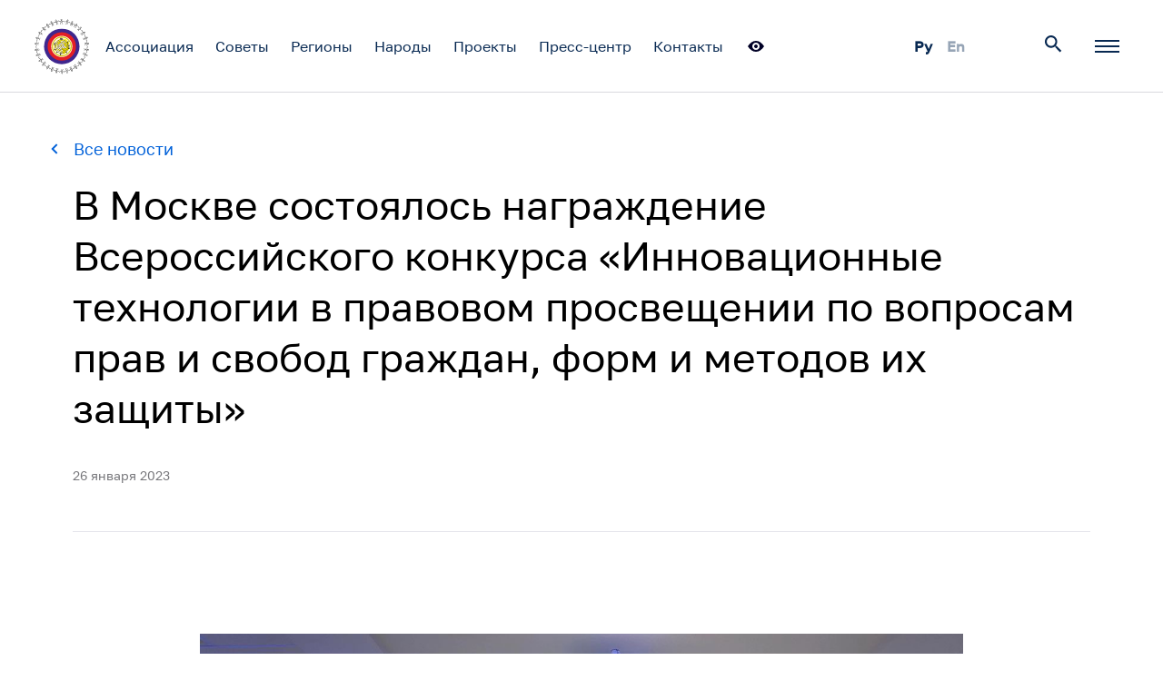

--- FILE ---
content_type: text/html; charset=UTF-8
request_url: https://raipon.info/press-tsentr/novosti/v-moskve-sostoyalos-nagrazhdenie-vserossiyskogo-konkursa-innovatsionnye-tekhnologii-v-pravovom-prosv/
body_size: 7572
content:
<!DOCTYPE html>
<html>
  <head>
    <title>В Москве состоялось награждение Всероссийского конкурса «Инновационные технологии в правовом просвещении по вопросам прав и свобод граждан, форм и методов их защиты» </title>
    <meta charset="utf-8">
    <meta name="viewport" content="width=device-width, initial-scale=1.0, user-scalable=no">
    <meta property="og:title" content="В Москве состоялось награждение Всероссийского конкурса «Инновационные технологии в правовом просвещении по вопросам прав и свобод граждан, форм и методов их защиты» ">
    <meta property="og:description" content="25 января, в Москве, в Аппарате Уполномоченного по правам человека в Российской Федерации состоялось награждение победителей и лауреатов Всероссийского конкурса «Инновационные технологии в правовом просвещении по вопросам прав и свобод граждан, форм и методов их защиты». 

Награждение победителей и лауреатов конкурса провел руководитель Аппарата Уполномоченного по правам человека в Российской Федерации Владимир Лобзев. 

В церемонии награждения приняла участие сотрудник Аппарата Ассоциации Екатерина Бельды. 

Победителям и лауреатам конкурса вручены почетные дипломы и подарки от Уполномоченного по правам человека в Российской Федерации Татьяны Москальковой.

Напомним, в номинации «лучший видеоролик о правах человека» за видеоролик «Защита прав коренных малочисленных народов Севера, Сибири и Дальнего Востока Российской Федерации» лауреатом второй степени стала Общероссийская общественная организация «Ассоциация коренных малочисленных народов Севера, Сибири и Дальнего Востока Российской Федерации». 

Конкурс направлен на содействие формированию правовой культуры населения, вовлечения молодежи в процесс правового просвещения граждан, поиск новых форм и способов распространения правовых знаний в информационном обществе, стимулирование интеллектуального потенциала. ">
    <meta property="og:image" content="http://raipon.info/upload/iblock/d18/pq4f98zfv56p1uoy1pa8d5a55mona6j4.jpeg">
    <meta http-equiv="X-UA-Compatible" content="IE=edge">
    <meta http-equiv="Cache-Control" content="max-age=3600, must-revalidate" />
    <meta name="HandheldFriendly" content="true">
    <meta name="MobileOptimized" content="320">
    <meta http-equiv="content-language" content="ru"/>

    <meta http-equiv="Content-Type" content="text/html; charset=UTF-8" />
<meta name="robots" content="index, follow" />
<meta name="description" content="АКМНСС и ДВ РФ - Ассоциация коренных малочисленных народов Севера, Сибири и Дальнего Востока Российской Федерации" />
<script type="text/javascript">var _ba = _ba || []; _ba.push(["aid", "05f7c7f0d3507d46efb7788709554404"]); _ba.push(["host", "raipon.info"]); (function() {var ba = document.createElement("script"); ba.type = "text/javascript"; ba.async = true;ba.src = (document.location.protocol == "https:" ? "https://" : "http://") + "bitrix.info/ba.js";var s = document.getElementsByTagName("script")[0];s.parentNode.insertBefore(ba, s);})();</script>


    
    <link rel="stylesheet" href="/public/webpack/app.css?v=1618398759" type="text/css">
    <meta name="turbolinks-cache-control" content="no-preview">

    <meta property="og:image" content="https://raipon.info/public/webpack/logo.gif">
    <script src="/public/webpack/app.js?v=1618398759" defer></script>

    <script src="https://api-maps.yandex.ru/2.1/?apikey=67f62c07-90d6-45a7-bc7b-89c7073c2a78&lang=ru_RU" type="text/javascript"></script><!-- Виджет версии для слабовидящих 
<script>d=document,n=d.getElementsByTagName("script")[0],s=d.createElement("script"),s.type="text/javascript",s.async=!0,s.src=("https://special.prolexgroup.ru/api/v1/specversion.js"),f=function(){n.parentNode.insertBefore(s,n)},f();</script>
 /Виджет версии для слабовидящих -->
  <link href="/local/templates/yano/font-awesome/css/font-awesome.min.css" rel="stylesheet" type="text/css"/></head><script>
  cookies = {
        /**
         * get() - получить куки
         */
        get: function(name,defo) {
            if(document.cookie.length > 0) {
                var start = document.cookie.indexOf(name + '=');
                if(start != -1) {
                    start = start + name.length + 1;
                    var end = document.cookie.indexOf(';', start);
                    if(end == -1) end = document.cookie.length;
                    return encodeURI(document.cookie.substring(start, end));
                }
            }
            return defo;
        },
        /**
         * set() - установить куки
         */
        set: function(name, value, expiredays) {
            var exdate = new Date();
            exdate.setDate(exdate.getDate() + expiredays);
            document.cookie = name + '=' + decodeURI(value) +
                ((expiredays == null) ? '' : '; expires=' + exdate.toUTCString()) + '; path=/';
        },
        /**
         * check() - Проверка установлен ли параметр куки
         */
        check: function(name) {
            name = this.cookie.get(name);
            if(name != null && name != '') return true;
            else return false;
        }
    }
</script>

    <body data-controller="modal-window notifications share"
    data-action="keyup@document->modal-window#onKeypress information->notifications#showInfo error->notifications#showError">

          <header class="site-menu" data-controller="site-menu" data-target="site-menu.container">
        <section class="site-menu__wrapper">
          <a href="/" class="site-menu__logotype">
            <svg class="icon site-menu__logotype-symbol" role="img">
              <use xlink:href="/public/webpack/icons.svg#logotype"/>
            </svg>
          </a>
          <nav class="site-menu__links-wrapper">
  <ul class="site-menu__links" data-target="site-menu.menu">
    
      
      
        
                              <li class="site-menu__link-item">
              
              <a class="site-menu__link " href="/association/index"
                                >Ассоциация              </a>
    
              <div id="submenu-0" class="site-submenu" data-target="site-menu.menuWrap" data-turbolinks-permanent>
                <h2 class="site-submenu__title">Ассоциация</h2>
                                <div class="site-submenu__wrapper ">
                  <div class="site-submenu__column">
                  <p class="site-submenu__description">
  Является общероссийской общественной организацией, которая ставит своей задачей защищать права и отстаивать интересы коренных малочисленных народов Севера, Сибири и Дальнего Востока Российской Федерации
</p>
<a href="/association/index" class="button button--default">Подробнее</a>                  </div>
      
                  <div class="site-submenu__column">
                    <ul class="links">
                                    
      
      
        
                              <li class="links__item">
              <a class="links__link " href="/association/index"
                                >Ассоциация              </a>
            </li>

                                    
      
      
        
                              <li class="links__item">
              <a class="links__link " href="/association/presidium"
                                >Президиум              </a>
            </li>

                                    
      
      
        
                              <li class="links__item">
              <a class="links__link " href="/association/koordinacionni-sovet"
                                >Координационный Совет              </a>
            </li>

                                    
      
      
        
                              <li class="links__item">
              <a class="links__link " href="/association/aparat"
                                >Аппарат              </a>
            </li>

                                    
      
      
        
                              <li class="links__item">
              <a class="links__link " href="/association/deyatelnost"
                                >Деятельность              </a>
            </li>

                                    
      
      
        
                              <li class="links__item">
              <a class="links__link " href="/association/congress"
                                >Съезды              </a>
            </li>

                                    
      
      
                    </ul></div></div></div></li>        
                              <li class="site-menu__link-item">
              
              <a class="site-menu__link " href="/council/sovet-stareyshin"
                                >Советы              </a>
    
              <div id="submenu-7" class="site-submenu" data-target="site-menu.menuWrap" data-turbolinks-permanent>
                <h2 class="site-submenu__title">Советы</h2>
                                <div class="site-submenu__wrapper ">
                  <div class="site-submenu__column">
                  <p class="site-submenu__description">
  Являются экспертно-консультативными площадками Ассоциации по профильным направлениям деятельности
</p>
<a href="/council/sovet-stareyshin" class="button button--default">Подробнее</a>                  </div>
      
                  <div class="site-submenu__column">
                    <ul class="links">
                                    
      
      
        
                              <li class="links__item">
              <a class="links__link " href="/council/sovet-stareyshin"
                                >Совет старейшин              </a>
            </li>

                                    
      
      
        
                              <li class="links__item">
              <a class="links__link " href="/council/molodezhnyy-sovet/o-sovete"
                                >Молодёжный совет              </a>
            </li>
                                    
      
      
        
                              <li class="links__item">
              <a class="links__link " href="/council/delovoy-sovet"
                                >Деловой совет              </a>
            </li>

                                    
      
      
        
                              <li class="links__item">
              <a class="links__link " href="/council/assotsiatsiya-uchiteley"
                                >Ассоциация преподавателей              </a>
            </li>

                                    
      
      
                    </ul></div></div></div></li>        
                              <li class="site-menu__link-item">
              <a class="site-menu__link " href="/regiony/"
                                >Регионы              </a>
            </li>
                                    
      
      
        
                              <li class="site-menu__link-item">
              <a class="site-menu__link " href="/narody/"
                                >Народы              </a>
            </li>
                                    
      
      
        
                              <li class="site-menu__link-item">
              
              <a class="site-menu__link " href="/proekty/"
                                >Проекты              </a>
    
              <div id="submenu-14" class="site-submenu" data-target="site-menu.menuWrap" data-turbolinks-permanent>
                <h2 class="site-submenu__title">Проекты</h2>
                                <div class="site-submenu__wrapper ">
                  <div class="site-submenu__column">
                  <p class="site-submenu__description">
  Ассоциация реализует ряд масштабных проектов, ориентированных на сохранение культуры, обычаев, самобытного образа жизни  коренных малочисленных народов Севера, Сибири и Дальнего Востока России
</p>
<a href="/proekty/" class="button button--default">Подробнее</a>                  </div>
      
                  <div class="site-submenu__column">
                    <ul class="links">
                                    
      
      
        
                              <li class="links__item">
              <a class="links__link " href="/proekty/deti-arktiki/"
                                >Дети Арктики              </a>
            </li>

                                    
      
      
        
                              <li class="links__item">
              <a class="links__link " href="/proekty/golos-severa/"
                                >Голос Севера              </a>
            </li>

                                    
      
      
        
                              <li class="links__item">
              <a class="links__link " href="/proekty/vdokhnovenie-arktiki/"
                                >Вдохновение Арктики              </a>
            </li>

                                    
      
      
        
                              <li class="links__item">
              <a class="links__link " href="/proekty/forum-zhenshchin-severa/"
                                >Форум женщин Севера              </a>
            </li>

                                    
      
      
        
                              <li class="links__item">
              <a class="links__link " href="/proekty/syny-otechestva/"
                                >Сыны Отечества              </a>
            </li>

                                    
      
      
                    </ul></div></div></div></li>        
                              <li class="site-menu__link-item">
              
              <a class="site-menu__link " href="/press-tsentr/"
                                >Пресс-центр              </a>
    
              <div id="submenu-20" class="site-submenu" data-target="site-menu.menuWrap" data-turbolinks-permanent>
                <h2 class="site-submenu__title">Пресс-центр</h2>
                                <div class="site-submenu__wrapper ">
                  <div class="site-submenu__column">
                  <p class="site-submenu__description">
  Актуальные новости и события, отчеты о мероприятиях и биографии известных людей
</p>
<a href="/press-tsentr/" class="button button--default">Подробнее</a>                  </div>
      
                  <div class="site-submenu__column">
                    <ul class="links">
                                    
      
      
        
                              <li class="links__item">
              <a class="links__link active" href="/press-tsentr/novosti/"
                                >Новости              </a>
            </li>

                                    
      
      
        
                              <li class="links__item">
              <a class="links__link " href="/press-tsentr/meropriyatiya/"
                                >События              </a>
            </li>

                                    
      
      
        
                              <li class="links__item">
              <a class="links__link " href="/press-tsentr/media/"
                                >Медиа              </a>
            </li>

                                    
      
      
        
                              <li class="links__item">
              <a class="links__link " href="/press-tsentr/izdaniya/"
                                >Издания              </a>
            </li>

                                    
      
      
        
                              <li class="links__item">
              <a class="links__link " href="/press-tsentr/personalii/"
                                >Персоналии              </a>
            </li>

                                    
      
      
                    </ul></div></div></div></li>        
                              <li class="site-menu__link-item">
              <a class="site-menu__link " href="/contacts/"
                                >Контакты              </a>
            </li>
                                                </ul>
          </div>
        </div>
      </div>
    </li>
  </ul>  
      <a href="/press-tsentr/novosti/v-moskve-sostoyalos-nagrazhdenie-vserossiyskogo-konkursa-innovatsionnye-tekhnologii-v-pravovom-prosv/?special_version=Y" title="" class="topbutton-special">
    <svg xmlns="http://www.w3.org/2000/svg" xmlns:xlink="http://www.w3.org/1999/xlink" width="24px" height="24px" viewBox="0 0 24 24" version="1.1">
      <g id="Министерство-туризма" stroke="none" stroke-width="1" fill="none" fill-rule="evenodd">
        <g id="Минтуризма-и-молодёжной-политики" transform="translate(-1132.000000, -170.000000)">
          <g id="ico_eye_24" transform="translate(1132.000000, 170.000000)">
              <rect id="Rectangle" x="0" y="0" width="24" height="24"></rect>
              <path d="M3,12 C5.66666667,8 8.66666667,6 12,6 C15.3333333,6 18.3333333,8 21,12 C18.3333333,16 15.3333333,18 12,18 C8.66666667,18 5.66666667,16 3,12 Z M12,16 C14.209139,16 16,14.209139 16,12 C16,9.790861 14.209139,8 12,8 C9.790861,8 8,9.790861 8,12 C8,14.209139 9.790861,16 12,16 Z M12,14 C10.8954305,14 10,13.1045695 10,12 C10,10.8954305 10.8954305,10 12,10 C13.1045695,10 14,10.8954305 14,12 C14,12.530433 13.7892863,13.0391408 13.4142136,13.4142136 C13.0391408,13.7892863 12.530433,14 12,14 Z" id="path-1" fill="#000026" fill-rule="nonzero"></path>
          </g>
        </g>
      </g>
      </svg>
    </a>
    <style>
    .topbutton-special {
          height: 24px;
          width: 28px;
	  align-self: center;
	  pointer-events: all;
          }
    </style>
  </nav>

<div class="site-menu__right-block">
    <div class="site-menu__language-selector">
              <a href="//raipon.info/press-tsentr/novosti/v-moskve-sostoyalos-nagrazhdenie-vserossiyskogo-konkursa-innovatsionnye-tekhnologii-v-pravovom-prosv/" class="language active">
          Ру        </a>
              <a href="//en.raipon.info/press-tsentr/novosti/v-moskve-sostoyalos-nagrazhdenie-vserossiyskogo-konkursa-innovatsionnye-tekhnologii-v-pravovom-prosv/" class="language ">
          En        </a>
          </div>
    <button class="site-menu__search"
      data-target="site-menu.button modal-window.opener"
      data-action="site-menu#toggleRemoteSubmenu"
      data-remote="submenu-search">
      <svg class="icon" role="img">
        <use xlink:href="/public/webpack/icons.svg#magnifier"/>
      </svg>
    </button>
    <button class="site-menu__all-sections"
      data-target="site-menu.button modal-window.opener"
      data-action="site-menu#toggleMenu modal-window#onOpen"
      data-modal-id="all-sections-modal">
      <svg class="icon" role="img">
        <use xlink:href="/public/webpack/icons.svg#menu-burger"/>
      </svg>
    </button>
</div>
<div id="submenu-search" class="site-submenu site-submenu--mobile" data-target="site-menu.search" data-turbolinks-permanent>
  <div class="site-submenu__wrapper site-submenu__wrapper--wide">
    <div class="search-page search-page--wide">
      <h4>Поиск по сайту</h4>
      <form action="/search/">
          <input class="text-field" name="q" type="text" value="" placeholder="" autocomplete="off">
          <button class="button button--default" type="submit" data-target="form.button" data-action="form#submit">Найти</button>
      </form>
    </div>
  </div>
</div>
        </section>
      </header>

      <div class="notifications" data-target="notifications.container" data-action="transitionend->notifications#remove">
        <template data-target="notifications.errorTemplate">
          <div class="notification notification--error"
            data-target="notifications.notification"
            data-action="resize@window->notifications#resize">
            <div class="notification__wrapper">
              <span data-content></span>
              <button class="notification__close" data-action="notifications#close">
                <svg class="icon" role="img">
                  <use xlink:href="/webpack/icons.svg#cross"/>
                </svg>
              </button>
            </div>
          </div>
        </template>
        <template data-target="notifications.notificationTemplate">
          <div class="notification notification--success"
            data-target="notifications.notification"
            data-action="resize@window->notifications#resize">
            <div class="notification__wrapper">
              <svg class="notification__icon icon" role="img">
                <use xlink:href="/webpack/icons.svg#notification-success"/>
              </svg>
              <span data-content></span>
              <button class="notification__close" data-action="notifications#close">
                <svg class="icon" role="img">
                  <use xlink:href="/webpack/icons.svg#cross"/>
                </svg>
              </button>
            </div>
          </div>
        </template>
      </div>
      
      <section class="page-section" >
        
    
    
<section class="article">
    <header class="article__header">
        <h1 class="article__title">В Москве состоялось награждение Всероссийского конкурса «Инновационные технологии в правовом просвещении по вопросам прав и свобод граждан, форм и методов их защиты» </h1>
                                    <time class="article__publication-date" datetime="2023-01-26">26 января 2023</time>
                                        <a class="back-link" href="/press-tsentr/novosti/">
                <svg class="icon" role="img"><use xlink:href="/public/webpack/icons.svg#dropdown-arrow"/></svg>
                Все новости            </a>
            </header>
    <div class="article__content-wrapper">
        <div class="article__lead content-block">
                    </div>
    </div>
    <div class="article__content-wrapper">
        <div class="article__content content-block">
                            <img src="/upload/iblock/d18/pq4f98zfv56p1uoy1pa8d5a55mona6j4.jpeg" alt="">
                                    <div class="image-caption">
                                            </div>
                                        25 января, в Москве, в Аппарате Уполномоченного по правам человека в Российской Федерации состоялось награждение победителей и лауреатов Всероссийского конкурса «Инновационные технологии в правовом просвещении по вопросам прав и свобод граждан, форм и методов их защиты». <br />
<br />
Награждение победителей и лауреатов конкурса провел руководитель Аппарата Уполномоченного по правам человека в Российской Федерации Владимир Лобзев. <br />
<br />
В церемонии награждения приняла участие сотрудник Аппарата Ассоциации Екатерина Бельды. <br />
<br />
Победителям и лауреатам конкурса вручены почетные дипломы и подарки от Уполномоченного по правам человека в Российской Федерации Татьяны Москальковой.<br />
<br />
Напомним, в номинации «лучший видеоролик о правах человека» за видеоролик «Защита прав коренных малочисленных народов Севера, Сибири и Дальнего Востока Российской Федерации» лауреатом второй степени стала Общероссийская общественная организация «Ассоциация коренных малочисленных народов Севера, Сибири и Дальнего Востока Российской Федерации». <br />
<br />
Конкурс направлен на содействие формированию правовой культуры населения, вовлечения молодежи в процесс правового просвещения граждан, поиск новых форм и способов распространения правовых знаний в информационном обществе, стимулирование интеллектуального потенциала. 
                            <p class="article__source">
                    Источник: Информационный центр Ассоциации                 </p>
                    </div>
                    <div class="share__content-wrapper">
                <a href="javascript:void(0);" class="share__link" data-action="share#onOpen">
                    <svg class="share__icon" role="img"><use xlink:href="/public/webpack/icons.svg#share"/></svg>
                    Поделиться материалом                </a>
            </div>
            </div>
</section>


    <header class="press-center__header">
        <h2>Смотрите также</h2>
    </header>
    <div class="press-center__articles press-center__articles--wide-list" data-target="view-more.container">
                                <article class="news  " id="bx_3218110189_6032">
                <a href="/press-tsentr/novosti/v-efir-vyshla-pervaya-seriya-teleperedachi-k-ntyya-na-selkupskom-yazyke/" class="news__link">
                    <h4 class="news__title">В эфир вышла первая серия телепередачи «Кәнтыя» на селькупском языке</h4>
                </a>
                                    <div class="news__illustration" style="background-image: url(/upload/iblock/7ef/wnpsx3beidx2isnjoobppb5as0c0wm9d.jpg)"></div>
                                <div class="news__publication-info">
                                            <a class="news__tag" href="/press-tsentr/novosti/?region=yamal">Ямал</a>
                                        <div class="news__separator"></div>
                    
                                            <time class="news__publication-date" datetime="2026-01-24">24 января 2026</time>
                                    </div>
                            </article>
                                <article class="news  " id="bx_3218110189_6031">
                <a href="/press-tsentr/novosti/assotsiatsiya-korennykh-malochislennykh-narodov-chukotki-otmechaet-36-let-so-dnya-osnovaniya/" class="news__link">
                    <h4 class="news__title">Ассоциация коренных малочисленных народов Чукотки отмечает 36 лет со дня основания</h4>
                </a>
                                    <div class="news__illustration" style="background-image: url(/upload/iblock/fd1/wyqj8v4vrpv8itr6dg8ogg4rey7a3kty.jpg)"></div>
                                <div class="news__publication-info">
                                            <a class="news__tag" href="/press-tsentr/novosti/?region=chukotka">Чукотка</a>
                                        <div class="news__separator"></div>
                    
                                            <time class="news__publication-date" datetime="2026-01-24">24 января 2026</time>
                                    </div>
                            </article>
                                <article class="news  " id="bx_3218110189_6030">
                <a href="/press-tsentr/novosti/aleksandr-novyukhov-o-prioritetakh-kontseptsii-ustoychivogo-razvitiya-korennykh-narodov-/" class="news__link">
                    <h4 class="news__title">Александр Новьюхов: о приоритетах Концепции устойчивого развития коренных народов </h4>
                </a>
                                    <div class="news__illustration" style="background-image: url(/upload/iblock/f86/8kuw5cn6h6fn63yga5q1rdwq06zl6z1i.jpg)"></div>
                                <div class="news__publication-info">
                                            <a class="news__tag" href="/press-tsentr/novosti/?region=assotsiatsiya">Ассоциация</a>
                                        <div class="news__separator"></div>
                    
                                            <time class="news__publication-date" datetime="2026-01-23">23 января 2026</time>
                                    </div>
                            </article>
            </div>

                  </section>
    
        <div class="site-footer__separator"><div class="separator"></div></div>
    <footer class="site-footer">
      <div class="site-footer__wrapper">
        <div class="site-footer__column">
          <a href="/" class="site-footer__logotype">
            <svg class="icon site-footer__logotype-symbol" role="img">
              <use xlink:href="/public/webpack/icons.svg#logotype"/>
            </svg>
          </a>
          <address class="site-footer__address">
            101000
<br>
Москва, Подсосенский переулок, дом 21, строение 1, оф. 7          </address>
          
                    
          <p><a class="site-footer__email" href="mailto:raipon@raipon.info">raipon@raipon.info</a></p>          <div class="site-footer__copyright">
            АКМНСС и ДВ РФ, ©2026
          </div>
        </div>

        
	<div class="site-footer__column content-block">
		<h4 class="site-footer__title">Разделы сайта</h4>
		<ul class="links">
							<li class="links__item"><a class="links__link" href="/association/">Ассоциация</a></li>
							<li class="links__item"><a class="links__link" href="/council/sovet-stareyshin">Советы</a></li>
							<li class="links__item"><a class="links__link" href="/regiony/">Регионы</a></li>
							<li class="links__item"><a class="links__link" href="/narody/">Народы</a></li>
							<li class="links__item"><a class="links__link" href="/proekty/">Проекты</a></li>
							<li class="links__item"><a class="links__link" href="/press-tsentr/">Пресс-центр</a></li>
							<li class="links__item"><a class="links__link" href="/contacts/">Контакты</a></li>
					</ul>
		<a class="old-site" href="http://old.raipon.info/" target="_blank">Старая версия сайта</a>
	</div>
        <div class="site-footer__column content-block">
          <h4 class="site-footer__title">Мы в&nbsp;социальных сетях</h4>
          <ul class="social-menu">

            <li class="social-menu__item">
              <a class="social-menu__link" href="https://vk.ru/raipon_main" target="_blank" title="VK">
                <svg class="icon" role="img">
                  <use xlink:href="/public/webpack/icons.svg#vk-icon"/>
                </svg>
              </a>
            </li>

<li class="social-menu__item">
              <a class="social-menu__link" href="https://t.me/raipon_info" target="_blank" title="TG">
                <svg class="icon" role="img">
                  <use xlink:href="/public/webpack/icons.svg#telegram-icon"/>
                </svg>
              </a>
            </li>


            <li class="social-menu__item">
              <a class="social-menu__link" href="https://www.youtube.com/channel/UCpyC7dW1V4qDrDyQss-7asA" target="_blank" title="Youtube">
                <svg class="icon" role="img">
                  <use xlink:href="/public/webpack/icons.svg#youtube-icon"/>
                </svg>
              </a>
            </li>
          </ul>
          <a class="makeagency-link" href="https://makeagency.ru" target="_blank">
            <svg class="icon" role="img">
              <use xlink:href="/public/webpack/icons.svg#makeagency-logotype"></use>
            </svg>
            <span class="makeagency-link__wrapper">
              <mark class="makeagency-link__heading">Дизайн сайта</mark>
              Digital-агентство Мэйк            </span>
          </a>
          <div class="site-footer__copyright">
            АКМНСС и ДВ РФ, ©2026
          </div>
        </div>
      </div>
    </footer>

    
    
<div id="all-sections-modal" class="modal-window all-sections-modal" data-target="modal-window.window">
    <div class="modal-window__content">
        <div class="search-page">
            <div class="grid-container">
                <h4>Поиск по сайту</h4>
                <form action="/search/">
                    <input class="text-field" name="q" type="text" value="" placeholder="">
                    <button class="button button--default" type="submit" data-target="form.button" data-action="form#submit">Найти</button>
                </form>
            </div>
        </div>

        <div class="all-sections">
            
                                    <div class="all-sections__column">
                        <h3 class="all-sections__title"><a href="/association/index" class="all-sections__link">Ассоциация</a></h3>
                                                    <ul class="links">
                                                                    
                                    <li class="links__item"><a class="links__link" href="/association/index">Ассоциация</a></li>
                                            
                                    <li class="links__item"><a class="links__link" href="/association/presidium">Президиум</a></li>
                                            
                                    <li class="links__item"><a class="links__link" href="/association/koordinacionni-sovet">Координационный Совет</a></li>
                                            
                                    <li class="links__item"><a class="links__link" href="/association/aparat">Аппарат</a></li>
                                            
                                    <li class="links__item"><a class="links__link" href="/association/deyatelnost">Деятельность</a></li>
                                            
                                    <li class="links__item"><a class="links__link" href="/association/congress">Съезды</a></li>
                                                                </ul></div>
                
                                    <div class="all-sections__column">
                        <h3 class="all-sections__title"><a href="/council/sovet-stareyshin" class="all-sections__link">Советы</a></h3>
                                                    <ul class="links">
                                                                    
                                    <li class="links__item"><a class="links__link" href="/council/sovet-stareyshin">Совет старейшин</a></li>
                                            
                                    <li class="links__item"><a class="links__link" href="/council/molodezhnyy-sovet/o-sovete">Молодёжный совет</a></li>
                                            
                                    <li class="links__item"><a class="links__link" href="/council/delovoy-sovet">Деловой совет</a></li>
                                            
                                    <li class="links__item"><a class="links__link" href="/council/assotsiatsiya-uchiteley">Ассоциация преподавателей</a></li>
                                                                </ul></div>
                
                                    <div class="all-sections__column">
                        <h3 class="all-sections__title"><a href="/press-tsentr/" class="all-sections__link">Пресс-центр</a></h3>
                                                    <ul class="links">
                                                                    
                                    <li class="links__item"><a class="links__link" href="/press-tsentr/novosti/">Новости</a></li>
                                            
                                    <li class="links__item"><a class="links__link" href="/press-tsentr/meropriyatiya/">События</a></li>
                                            
                                    <li class="links__item"><a class="links__link" href="/press-tsentr/media/">Медиа</a></li>
                                            
                                    <li class="links__item"><a class="links__link" href="/press-tsentr/izdaniya/">Издания</a></li>
                                            
                                    <li class="links__item"><a class="links__link" href="/press-tsentr/personalii/">Персоналии</a></li>
                                                                </ul></div>
                
                                    <div class="all-sections__column">
                        <h3 class="all-sections__title"><a href="/proekty/" class="all-sections__link">Проекты</a></h3>
                                                    <ul class="links">
                                                                    
                                    <li class="links__item"><a class="links__link" href="/proekty/deti-arktiki/">Дети Арктики</a></li>
                                            
                                    <li class="links__item"><a class="links__link" href="/proekty/golos-severa/">Голос Севера</a></li>
                                            
                                    <li class="links__item"><a class="links__link" href="/proekty/vdokhnovenie-arktiki/">Вдохновение Арктики</a></li>
                                            
                                    <li class="links__item"><a class="links__link" href="/proekty/forum-zhenshchin-severa/">Форум женщин Севера</a></li>
                                            
                                    <li class="links__item"><a class="links__link" href="/proekty/syny-otechestva/">Сыны Отечества</a></li>
                                                                </ul></div>
                
                                    <div class="all-sections__column">
                        <h3 class="all-sections__title"><a href="/regiony/" class="all-sections__link">Регионы</a></h3>
                                                    </div>
                                                                    
                                    <div class="all-sections__column">
                        <h3 class="all-sections__title"><a href="/narody/" class="all-sections__link">Народы</a></h3>
                                                    </div>
                                                                                
            <a class="all-sections__old-site" href="http://old.raipon.info/" target="_blank">Старая версия сайта</a>
        </div>
    </div>
    
    <button class="modal-window__close" data-action="modal-window#onClose">
        <svg class="icon" role="img">
            <use xlink:href="/public/webpack/icons.svg#close-button"/>
        </svg>
    </button>
</div>
    <div class="share__content" data-target="share.content">
	<div class="share-wrapper">
		<div class="share__social-copy">
			<h4>Поделиться материалом</h4>
		</div>
		<div class="share__social-links">
 <a href="https://vk.com/share.php?url=raipon.info/press-tsentr/novosti/">ВКонтакте</a><a href="https://connect.ok.ru/dk?st.cmd=OAuth2Login&st.layout=m&st.redirect=%252Fdk%253Fcmd%253DWidgetSharePreview%2526amp%253Bst.cmd%253DWidgetSharePreview%2526amp%253Bst.shareUrl%253Dhttps%25253A%25252F%25252Fraipon.info.ru%25252Fpress-tsentr%25252Fnovosti%25252F08cdb%25252F&st._wt=1&st.client_id=-1" target="_blank">Одноклассники</a><a href="https://telegram.me/share/url?url=raipon.info/press-tsentr/novosti/">Telegram</a><br>
 <br>
		</div>
	</div>
</div>
 <br>		 </body>
</html>


--- FILE ---
content_type: text/css
request_url: https://raipon.info/public/webpack/app.css?v=1618398759
body_size: 27572
content:
*{box-sizing:border-box;margin:0;padding:0;font:inherit;color:inherit;-webkit-column-gap:inherit;-moz-column-gap:inherit;column-gap:inherit}body,html{min-height:100%}html{height:100%}body{overflow-x:hidden;overflow-y:scroll;-webkit-tap-highlight-color:rgba(255,255,255,0)}ol,ul{list-style:none}a:focus,input:focus,textarea:focus{outline:none}input,textarea{-webkit-appearance:none}input:invalid,textarea:invalid{box-shadow:none}button{background-color:transparent;outline-color:transparent;border:none;cursor:pointer}button:focus{outline:none}button::-moz-focus-inner{border:0}mark{background-color:transparent}svg[role=img]{pointer-events:none;overflow:visible}img:not([src]):not([srcset]){visibility:hidden}body>:not(header){-webkit-transition:opacity .1s ease-in;transition:opacity .1s ease-in}.turbolinks--loading>:not(header){opacity:0}.loading,.loading a,.turbolinks--loading,.turbolinks--loading a{cursor:progress!important}.icon{width:24px;height:24px;-webkit-transition:fill .1s linear;transition:fill .1s linear;fill:currentColor}.all-sections,.all-sections__separator,.article__content-wrapper,.article__header,.debug-grid,.grid-container,.multimedia__content-wrapper,.notification__wrapper,.other-sites,.page-header,.partners__wrapper,.press-center__articles--alt-list,.press-center__articles--dense-list,.press-center__articles--wide-list,.press-center__fresh-news,.press-center__header,.projects-list__wrapper,.see-also,.services-for-citizens .services-list,.share-wrapper,.share__link,.site-footer__wrapper,.site-submenu__title,.site-submenu__wrapper,.timeline__year{display:grid;-webkit-column-gap:16px;-moz-column-gap:16px;column-gap:16px}@media (min-width:360px){.all-sections,.all-sections__separator,.article__content-wrapper,.article__header,.debug-grid,.grid-container,.multimedia__content-wrapper,.notification__wrapper,.other-sites,.page-header,.partners__wrapper,.press-center__articles--alt-list,.press-center__articles--dense-list,.press-center__articles--wide-list,.press-center__fresh-news,.press-center__header,.projects-list__wrapper,.see-also,.services-for-citizens .services-list,.share-wrapper,.share__link,.site-footer__wrapper,.site-submenu__title,.site-submenu__wrapper,.timeline__year{-webkit-column-gap:24px;-moz-column-gap:24px;column-gap:24px}}@media (min-width:736px){.all-sections,.all-sections__separator,.article__content-wrapper,.article__header,.debug-grid,.grid-container,.multimedia__content-wrapper,.notification__wrapper,.other-sites,.page-header,.partners__wrapper,.press-center__articles--alt-list,.press-center__articles--dense-list,.press-center__articles--wide-list,.press-center__fresh-news,.press-center__header,.projects-list__wrapper,.see-also,.services-for-citizens .services-list,.share-wrapper,.share__link,.site-footer__wrapper,.site-submenu__title,.site-submenu__wrapper,.timeline__year{-webkit-column-gap:32px;-moz-column-gap:32px;column-gap:32px}}.all-sections,.all-sections__separator,.article__content-wrapper,.article__header,.debug-grid,.financing-sources__title,.go-to-section,.gos-header__navigation-item,.gos-header__wrapper,.grid-container,.multimedia__content-wrapper,.national-goals__title,.notification__wrapper,.other-sites,.page-header,.partners__wrapper,.press-center__articles--alt-list,.press-center__articles--dense-list,.press-center__articles--wide-list,.press-center__fresh-news,.press-center__header,.projects-list__wrapper,.see-also,.services-for-citizens .services-list,.services-for-citizens__title,.share-wrapper,.share__link,.site-footer__wrapper,.site-menu__link-item,.site-submenu__title,.site-submenu__wrapper,.timeline__year,.useful-links__title{padding-left:16px;padding-right:16px;margin-left:auto;margin-right:auto}@media (min-width:360px){.all-sections,.all-sections__separator,.article__content-wrapper,.article__header,.debug-grid,.financing-sources__title,.go-to-section,.gos-header__navigation-item,.gos-header__wrapper,.grid-container,.multimedia__content-wrapper,.national-goals__title,.notification__wrapper,.other-sites,.page-header,.partners__wrapper,.press-center__articles--alt-list,.press-center__articles--dense-list,.press-center__articles--wide-list,.press-center__fresh-news,.press-center__header,.projects-list__wrapper,.see-also,.services-for-citizens .services-list,.services-for-citizens__title,.share-wrapper,.share__link,.site-footer__wrapper,.site-menu__link-item,.site-submenu__title,.site-submenu__wrapper,.timeline__year,.useful-links__title{max-width:520px;padding-left:24px;padding-right:24px}}@media (min-width:736px){.all-sections,.all-sections__separator,.article__content-wrapper,.article__header,.debug-grid,.financing-sources__title,.go-to-section,.gos-header__navigation-item,.gos-header__wrapper,.grid-container,.multimedia__content-wrapper,.national-goals__title,.notification__wrapper,.other-sites,.page-header,.partners__wrapper,.press-center__articles--alt-list,.press-center__articles--dense-list,.press-center__articles--wide-list,.press-center__fresh-news,.press-center__header,.projects-list__wrapper,.see-also,.services-for-citizens .services-list,.services-for-citizens__title,.share-wrapper,.share__link,.site-footer__wrapper,.site-menu__link-item,.site-submenu__title,.site-submenu__wrapper,.timeline__year,.useful-links__title{max-width:896px;padding-left:32px;padding-right:32px}}@media (min-width:1088px){.all-sections,.all-sections__separator,.article__content-wrapper,.article__header,.debug-grid,.financing-sources__title,.go-to-section,.gos-header__navigation-item,.gos-header__wrapper,.grid-container,.multimedia__content-wrapper,.national-goals__title,.notification__wrapper,.other-sites,.page-header,.partners__wrapper,.press-center__articles--alt-list,.press-center__articles--dense-list,.press-center__articles--wide-list,.press-center__fresh-news,.press-center__header,.projects-list__wrapper,.see-also,.services-for-citizens .services-list,.services-for-citizens__title,.share-wrapper,.share__link,.site-footer__wrapper,.site-menu__link-item,.site-submenu__title,.site-submenu__wrapper,.timeline__year,.useful-links__title{max-width:1184px}}.all-sections__link,.arctic-kids-wrapper .important-links__link,.back-link,.go-to-link,.links__link,.news__topic,.person-info__contact-email,.person-info__contact-phone,.reward-block .reward-block__description,.see-also__link,.site-footer__email,.spoiler__button,.useful-links__link,a.person-info__name,a:not([class]){position:relative;color:#0061d9}.all-sections__link:hover,.arctic-kids-wrapper .important-links__link:hover,.back-link:hover,.go-to-link:hover,.links__link:hover,.news__topic:hover,.person-info__contact-email:hover,.person-info__contact-phone:hover,.reward-block .reward-block__description:hover,.see-also__link:hover,.site-footer__email:hover,.spoiler__button:hover,.useful-links__link:hover,a.person-info__name:hover,a:hover:not([class]){color:#0050b2}.all-sections__link:active,.arctic-kids-wrapper .important-links__link:active,.back-link:active,.go-to-link:active,.links__link:active,.news__topic:active,.person-info__contact-email:active,.person-info__contact-phone:active,.reward-block .reward-block__description:active,.see-also__link:active,.site-footer__email:active,.spoiler__button:active,.useful-links__link:active,a.person-info__name:active,a:active:not([class]){color:#00397f}.accordion__text,.accordion__title,.all-sections__link,.anchor-menu__link,.arctic-kids-wrapper .important-links__link,.back-link,.document-link--external .document-link__data,.document-link__title,.errors-summary__link,.go-to-link,.go-to-section__title,.gos-header__button,.links__link,.modal-window__close,.news-important__link,.news__link,.news__topic,.partner-card__title,.peoples-list__link,.person-info__contact-email,.person-info__contact-phone,.phone-link__number,.phone-link__title,.project-card__title,.reward-block .reward-block__description,.see-also__link,.service-card__link,.site-footer__email,.site-footer__logotype,.site-footer__phone,.site-menu__all-sections,.site-menu__link,.site-menu__logotype,.site-menu__project-link .project-link__title,.slider__next,.slider__prev,.spoiler__button,.useful-links__link,a.person-info__name,a:not([class]){-webkit-transition:color .1s linear,border-color .175s ease-out,outline-color .1s linear;transition:color .1s linear,border-color .175s ease-out,outline-color .1s linear}.description-list__description .links:not(.links--horizontal) .links__link,.description-list__description a:not([class]),.document-link--external .document-link__data,.document-link__name,.news__title,.person-info__contact-email,.person-info__contact-phone,.phone-link__text,.reward-block .reward-block__description,.site-footer .links__link,.site-footer__email,.useful-links__link-heading,a.person-info__name,a:not([class]){border-bottom:1px solid transparent}.content-block a:not([class]),.description-list__description .links:not(.links--horizontal) .links__link:hover,.document-link--external:hover .document-link__data,.document-link:hover .document-link__name,.news .news__link:hover .news__title,.person-info__contact-email:hover,.person-info__contact-phone:hover,.phone-link:hover .phone-link__text,.reward-block:hover .reward-block__description,.site-footer .links__link:hover,.site-footer__email:hover,.useful-links__link:hover .useful-links__link-heading,a.person-info__name:hover{border-bottom-color:currentColor}.accordion__title:focus:not(:hover) .accordion__text,.all-sections__link:focus,.arctic-kids-wrapper .important-links__link:focus,.back-link:focus,.description-list__description .links:not(.links--horizontal) .links__link:focus,.document-link--simplified:hover .document-link__name,.document-link:focus .document-link__title,.go-to-link:focus,.go-to-section__link:focus .go-to-link,.go-to-section__link:focus .go-to-section__title,.gos-header__button:focus,.links__link:focus,.modal-window__close:focus,.news--wide .news__link:hover .news__title,.news-important__link:focus,.news__link:focus,.news__topic:focus,.partners .slider__slide:focus .partner-card__title,.person-info__contact-email:focus,.person-info__contact-phone:focus,.phone-link:focus .phone-link__title,.projects-list__slider .slider__slide:focus .project-card__title,.reward-block .reward-block__description:focus,.see-also__link:focus,.service-card__link:focus,.site-footer .links__link:active,.site-footer__email:active,.site-footer__email:focus,.site-footer__logotype:focus,.site-footer__phone:focus,.site-menu__link:focus,.slider__next:focus:not(:hover),.slider__prev:focus:not(:hover),.spoiler__button:focus,.useful-links__link:focus,.useful-links__link:focus .useful-links__link-heading,a.person-info__name:focus,a:focus:not([class]){border-bottom-color:transparent}.accordion__title:focus:not(:hover) .accordion__text,.all-sections__link:focus,.arctic-kids-wrapper .important-links__link:focus,.back-link:focus,.document-link:focus .document-link__title,.go-to-link:focus,.go-to-section__link:focus .go-to-link,.go-to-section__link:focus .go-to-section__title,.gos-header__button:focus,.links__link:focus,.modal-window__close:focus,.news-important__link:focus,.news__link:focus,.news__topic:focus,.partners .slider__slide:focus .partner-card__title,.person-info__contact-email:focus,.person-info__contact-phone:focus,.phone-link:focus .phone-link__title,.projects-list__slider .slider__slide:focus .project-card__title,.reward-block .reward-block__description:focus,.see-also__link:focus,.service-card__link:focus,.site-footer__email:focus,.site-footer__logotype:focus,.site-footer__phone:focus,.site-menu__link:focus,.slider__next:focus:not(:hover),.slider__prev:focus:not(:hover),.spoiler__button:focus,.useful-links__link:focus,a.person-info__name:focus,a:focus:not([class]){outline:4px solid #b8ceea;outline-offset:2px}.accordion__title:focus:not(:hover) .accordion__text:hover,.all-sections__link:hover:focus,.arctic-kids-wrapper .important-links__link:hover:focus,.back-link:hover:focus,.document-link:focus .document-link__title:hover,.go-to-link:hover:focus,.go-to-section__link:focus .go-to-link:hover,.go-to-section__link:focus .go-to-section__title:hover,.gos-header__button:hover:focus,.links__link:hover:focus,.modal-window__close:hover:focus,.news-important__link:hover:focus,.news__link:hover:focus,.news__topic:hover:focus,.partners .slider__slide:focus .partner-card__title:hover,.person-info__contact-email:hover:focus,.person-info__contact-phone:hover:focus,.phone-link:focus .phone-link__title:hover,.projects-list__slider .slider__slide:focus .project-card__title:hover,.reward-block .reward-block__description:hover:focus,.see-also__link:hover:focus,.service-card__link:hover:focus,.site-footer__email:hover:focus,.site-footer__logotype:hover:focus,.site-footer__phone:hover:focus,.site-menu__link:hover:focus,.slider__next:hover:focus:not(:hover),.slider__prev:hover:focus:not(:hover),.spoiler__button:hover:focus,.useful-links__link:hover:focus,a.person-info__name:hover:focus,a:hover:focus:not([class]){-webkit-transition-delay:0s,0s,.2s;transition-delay:0s,0s,.2s}.news__publication-date+.news__topic:before,.useful-links__link:not([href*="//"]) .useful-links__url:before{padding-right:8px;color:#a7a7ab;content:"•"}.anchor-menu__link,.subsection-filter__additional .links__link,.useful-links__link:not([href*="//"]){color:#76767a}.anchor-menu__link:hover,.subsection-filter__additional .links__link:hover,.useful-links__link:hover:not([href*="//"]){color:#333}.anchor-menu__link:active,.subsection-filter__additional .links__link:active,.useful-links__link:active:not([href*="//"]){color:#000}.content-block>ul:not([class]),.content-block ol:not([class]){margin-top:16px;margin-bottom:16px}@media (min-width:736px){.content-block>ul:not([class]),.content-block ol:not([class]){margin-top:20px;margin-bottom:20px}}.content-block>ul:not([class]) li,.content-block ol:not([class]) li{display:block;position:relative;padding-left:28px}@media (min-width:736px){.content-block>ul:not([class]) li,.content-block ol:not([class]) li{padding-left:28px}}.content-block>ul:not([class]) li:nth-child(n+2),.content-block>ul:not([class]) ol,.content-block>ul:not([class]) ul,.content-block ol:not([class]) li:nth-child(n+2),.content-block ol:not([class]) ol,.content-block ol:not([class]) ul{margin-top:8px}@media (min-width:736px){.content-block>ul:not([class]) li:nth-child(n+2),.content-block>ul:not([class]) ol,.content-block>ul:not([class]) ul,.content-block ol:not([class]) li:nth-child(n+2),.content-block ol:not([class]) ol,.content-block ol:not([class]) ul{margin-top:12px}}.content-block>ol:not([class])>li+ol>li+ul>li:before,.content-block>ol:not([class])>li+ul>li:before,.content-block>ol:not([class])>li>ol>li>ul>li:before,.content-block>ol:not([class])>li>ul>li:before,.content-block>ul:not([class])>li+ol>li+ul>li:before,.content-block>ul:not([class])>li+ul>li+ul>li:before,.content-block>ul:not([class])>li:before,.content-block>ul:not([class])>li>ol>li>ul>li:before,.content-block>ul:not([class])>li>ul>li>ul>li:before{position:absolute;left:0;top:9px;width:6px;height:6px;background-color:currentColor;border-radius:50%;content:""}@media (min-width:736px){.content-block>ol:not([class])>li+ol>li+ul>li:before,.content-block>ol:not([class])>li+ul>li:before,.content-block>ol:not([class])>li>ol>li>ul>li:before,.content-block>ol:not([class])>li>ul>li:before,.content-block>ul:not([class])>li+ol>li+ul>li:before,.content-block>ul:not([class])>li+ul>li+ul>li:before,.content-block>ul:not([class])>li:before,.content-block>ul:not([class])>li>ol>li>ul>li:before,.content-block>ul:not([class])>li>ul>li>ul>li:before{top:11px}}.content-block>ol:not([class])>li+ul>li+ul>li:before,.content-block>ol:not([class])>li+ul>li>ul>li:before,.content-block>ol:not([class])>li>ul>li+ul>li:before,.content-block>ol:not([class])>li>ul>li>ul>li:before,.content-block>ul:not([class])>li+ul>li:before,.content-block>ul:not([class])>li>ul>li:before{position:absolute;left:0;top:12px;width:12px;border-top:1px solid;content:""}@media (min-width:736px){.content-block>ol:not([class])>li+ul>li+ul>li:before,.content-block>ol:not([class])>li+ul>li>ul>li:before,.content-block>ol:not([class])>li>ul>li+ul>li:before,.content-block>ol:not([class])>li>ul>li>ul>li:before,.content-block>ul:not([class])>li+ul>li:before,.content-block>ul:not([class])>li>ul>li:before{top:14px}}.content-block>ol:not([class]),.content-block>ol:not([class])>li+ol>li+ol,.content-block>ol:not([class])>li+ul>li+ol,.content-block>ol:not([class])>li>ol>li>ol,.content-block>ol:not([class])>li>ul>li>ol,.content-block>ul:not([class])>li+ol,.content-block>ul:not([class])>li+ul>li+ol,.content-block>ul:not([class])>li>ol,.content-block>ul:not([class])>li>ul>li>ol{counter-reset:ol-counter}.content-block>ol:not([class])>li+ol>li+ol>li:before,.content-block>ol:not([class])>li+ul>li+ol>li:before,.content-block>ol:not([class])>li:before,.content-block>ol:not([class])>li>ol>li>ol>li:before,.content-block>ol:not([class])>li>ul>li>ol>li:before,.content-block>ul:not([class])>li+ol>li:before,.content-block>ul:not([class])>li+ul>li+ol>li:before,.content-block>ul:not([class])>li>ol>li:before,.content-block>ul:not([class])>li>ul>li>ol>li:before{position:absolute;left:0;top:0;counter-increment:ol-counter;content:counter(ol-counter) "."}.content-block>ol:not([class])>li+ol>li+ol>li:nth-child(n+10):before,.content-block>ol:not([class])>li+ul>li+ol>li:nth-child(n+10):before,.content-block>ol:not([class])>li:nth-child(n+10):before,.content-block>ol:not([class])>li>ol>li>ol>li:nth-child(n+10):before,.content-block>ol:not([class])>li>ul>li>ol>li:nth-child(n+10):before,.content-block>ul:not([class])>li+ol>li:nth-child(n+10):before,.content-block>ul:not([class])>li+ul>li+ol>li:nth-child(n+10):before,.content-block>ul:not([class])>li>ol>li:nth-child(n+10):before,.content-block>ul:not([class])>li>ul>li>ol>li:nth-child(n+10):before{margin-left:-8px}.content-block>ol:not([class])>li+ol>li+ol>li:nth-child(11):before,.content-block>ol:not([class])>li+ul>li+ol>li:nth-child(11):before,.content-block>ol:not([class])>li:nth-child(11):before,.content-block>ol:not([class])>li>ol>li>ol>li:nth-child(11):before,.content-block>ol:not([class])>li>ul>li>ol>li:nth-child(11):before,.content-block>ul:not([class])>li+ol>li:nth-child(11):before,.content-block>ul:not([class])>li+ul>li+ol>li:nth-child(11):before,.content-block>ul:not([class])>li>ol>li:nth-child(11):before,.content-block>ul:not([class])>li>ul>li>ol>li:nth-child(11):before{margin-left:-6px}.content-block>ol:not([class])>li+ol>li:first-child:before,.content-block>ol:not([class])>li>ol>li:first-child:before,.content-block>ul:not([class])>li+ol>li+ol>li:first-child:before,.content-block>ul:not([class])>li+ol>li>ol>li:first-child:before,.content-block>ul:not([class])>li>ol>li+ol>li:first-child:before,.content-block>ul:not([class])>li>ol>li>ol>li:first-child:before{content:"а)"}.content-block>ol:not([class])>li+ol>li:nth-child(2):before,.content-block>ol:not([class])>li>ol>li:nth-child(2):before,.content-block>ul:not([class])>li+ol>li+ol>li:nth-child(2):before,.content-block>ul:not([class])>li+ol>li>ol>li:nth-child(2):before,.content-block>ul:not([class])>li>ol>li+ol>li:nth-child(2):before,.content-block>ul:not([class])>li>ol>li>ol>li:nth-child(2):before{content:"б)"}.content-block>ol:not([class])>li+ol>li:nth-child(3):before,.content-block>ol:not([class])>li>ol>li:nth-child(3):before,.content-block>ul:not([class])>li+ol>li+ol>li:nth-child(3):before,.content-block>ul:not([class])>li+ol>li>ol>li:nth-child(3):before,.content-block>ul:not([class])>li>ol>li+ol>li:nth-child(3):before,.content-block>ul:not([class])>li>ol>li>ol>li:nth-child(3):before{content:"в)"}.content-block>ol:not([class])>li+ol>li:nth-child(4):before,.content-block>ol:not([class])>li>ol>li:nth-child(4):before,.content-block>ul:not([class])>li+ol>li+ol>li:nth-child(4):before,.content-block>ul:not([class])>li+ol>li>ol>li:nth-child(4):before,.content-block>ul:not([class])>li>ol>li+ol>li:nth-child(4):before,.content-block>ul:not([class])>li>ol>li>ol>li:nth-child(4):before{content:"г)"}.content-block>ol:not([class])>li+ol>li:nth-child(5):before,.content-block>ol:not([class])>li>ol>li:nth-child(5):before,.content-block>ul:not([class])>li+ol>li+ol>li:nth-child(5):before,.content-block>ul:not([class])>li+ol>li>ol>li:nth-child(5):before,.content-block>ul:not([class])>li>ol>li+ol>li:nth-child(5):before,.content-block>ul:not([class])>li>ol>li>ol>li:nth-child(5):before{content:"д)"}.content-block>ol:not([class])>li+ol>li:nth-child(6):before,.content-block>ol:not([class])>li>ol>li:nth-child(6):before,.content-block>ul:not([class])>li+ol>li+ol>li:nth-child(6):before,.content-block>ul:not([class])>li+ol>li>ol>li:nth-child(6):before,.content-block>ul:not([class])>li>ol>li+ol>li:nth-child(6):before,.content-block>ul:not([class])>li>ol>li>ol>li:nth-child(6):before{content:"е)"}.content-block>ol:not([class])>li+ol>li:nth-child(7):before,.content-block>ol:not([class])>li>ol>li:nth-child(7):before,.content-block>ul:not([class])>li+ol>li+ol>li:nth-child(7):before,.content-block>ul:not([class])>li+ol>li>ol>li:nth-child(7):before,.content-block>ul:not([class])>li>ol>li+ol>li:nth-child(7):before,.content-block>ul:not([class])>li>ol>li>ol>li:nth-child(7):before{content:"ж)"}.content-block>ol:not([class])>li+ol>li:nth-child(8):before,.content-block>ol:not([class])>li>ol>li:nth-child(8):before,.content-block>ul:not([class])>li+ol>li+ol>li:nth-child(8):before,.content-block>ul:not([class])>li+ol>li>ol>li:nth-child(8):before,.content-block>ul:not([class])>li>ol>li+ol>li:nth-child(8):before,.content-block>ul:not([class])>li>ol>li>ol>li:nth-child(8):before{content:"з)"}.content-block>ol:not([class])>li+ol>li:nth-child(9):before,.content-block>ol:not([class])>li>ol>li:nth-child(9):before,.content-block>ul:not([class])>li+ol>li+ol>li:nth-child(9):before,.content-block>ul:not([class])>li+ol>li>ol>li:nth-child(9):before,.content-block>ul:not([class])>li>ol>li+ol>li:nth-child(9):before,.content-block>ul:not([class])>li>ol>li>ol>li:nth-child(9):before{content:"и)"}.content-block>ol:not([class])>li+ol>li:nth-child(10):before,.content-block>ol:not([class])>li>ol>li:nth-child(10):before,.content-block>ul:not([class])>li+ol>li+ol>li:nth-child(10):before,.content-block>ul:not([class])>li+ol>li>ol>li:nth-child(10):before,.content-block>ul:not([class])>li>ol>li+ol>li:nth-child(10):before,.content-block>ul:not([class])>li>ol>li>ol>li:nth-child(10):before{content:"к)"}.content-block>ol:not([class])>li+ol>li:nth-child(11):before,.content-block>ol:not([class])>li>ol>li:nth-child(11):before,.content-block>ul:not([class])>li+ol>li+ol>li:nth-child(11):before,.content-block>ul:not([class])>li+ol>li>ol>li:nth-child(11):before,.content-block>ul:not([class])>li>ol>li+ol>li:nth-child(11):before,.content-block>ul:not([class])>li>ol>li>ol>li:nth-child(11):before{content:"л)"}.content-block>ol:not([class])>li+ol>li:nth-child(12):before,.content-block>ol:not([class])>li>ol>li:nth-child(12):before,.content-block>ul:not([class])>li+ol>li+ol>li:nth-child(12):before,.content-block>ul:not([class])>li+ol>li>ol>li:nth-child(12):before,.content-block>ul:not([class])>li>ol>li+ol>li:nth-child(12):before,.content-block>ul:not([class])>li>ol>li>ol>li:nth-child(12):before{content:"м)"}.content-block>ol:not([class])>li+ol>li:nth-child(13):before,.content-block>ol:not([class])>li>ol>li:nth-child(13):before,.content-block>ul:not([class])>li+ol>li+ol>li:nth-child(13):before,.content-block>ul:not([class])>li+ol>li>ol>li:nth-child(13):before,.content-block>ul:not([class])>li>ol>li+ol>li:nth-child(13):before,.content-block>ul:not([class])>li>ol>li>ol>li:nth-child(13):before{content:"н)"}.content-block>ol:not([class])>li+ol>li:nth-child(14):before,.content-block>ol:not([class])>li>ol>li:nth-child(14):before,.content-block>ul:not([class])>li+ol>li+ol>li:nth-child(14):before,.content-block>ul:not([class])>li+ol>li>ol>li:nth-child(14):before,.content-block>ul:not([class])>li>ol>li+ol>li:nth-child(14):before,.content-block>ul:not([class])>li>ol>li>ol>li:nth-child(14):before{content:"о)"}.content-block>ol:not([class])>li+ol>li:nth-child(15):before,.content-block>ol:not([class])>li>ol>li:nth-child(15):before,.content-block>ul:not([class])>li+ol>li+ol>li:nth-child(15):before,.content-block>ul:not([class])>li+ol>li>ol>li:nth-child(15):before,.content-block>ul:not([class])>li>ol>li+ol>li:nth-child(15):before,.content-block>ul:not([class])>li>ol>li>ol>li:nth-child(15):before{content:"п)"}.content-block>ol:not([class])>li+ol>li:nth-child(16):before,.content-block>ol:not([class])>li>ol>li:nth-child(16):before,.content-block>ul:not([class])>li+ol>li+ol>li:nth-child(16):before,.content-block>ul:not([class])>li+ol>li>ol>li:nth-child(16):before,.content-block>ul:not([class])>li>ol>li+ol>li:nth-child(16):before,.content-block>ul:not([class])>li>ol>li>ol>li:nth-child(16):before{content:"р)"}.content-block>ol:not([class])>li+ol>li:nth-child(17):before,.content-block>ol:not([class])>li>ol>li:nth-child(17):before,.content-block>ul:not([class])>li+ol>li+ol>li:nth-child(17):before,.content-block>ul:not([class])>li+ol>li>ol>li:nth-child(17):before,.content-block>ul:not([class])>li>ol>li+ol>li:nth-child(17):before,.content-block>ul:not([class])>li>ol>li>ol>li:nth-child(17):before{content:"с)"}.content-block>ol:not([class])>li+ol>li:nth-child(18):before,.content-block>ol:not([class])>li>ol>li:nth-child(18):before,.content-block>ul:not([class])>li+ol>li+ol>li:nth-child(18):before,.content-block>ul:not([class])>li+ol>li>ol>li:nth-child(18):before,.content-block>ul:not([class])>li>ol>li+ol>li:nth-child(18):before,.content-block>ul:not([class])>li>ol>li>ol>li:nth-child(18):before{content:"т)"}.content-block>ol:not([class])>li+ol>li:nth-child(19):before,.content-block>ol:not([class])>li>ol>li:nth-child(19):before,.content-block>ul:not([class])>li+ol>li+ol>li:nth-child(19):before,.content-block>ul:not([class])>li+ol>li>ol>li:nth-child(19):before,.content-block>ul:not([class])>li>ol>li+ol>li:nth-child(19):before,.content-block>ul:not([class])>li>ol>li>ol>li:nth-child(19):before{content:"у)"}.content-block>ol:not([class])>li+ol>li:nth-child(20):before,.content-block>ol:not([class])>li>ol>li:nth-child(20):before,.content-block>ul:not([class])>li+ol>li+ol>li:nth-child(20):before,.content-block>ul:not([class])>li+ol>li>ol>li:nth-child(20):before,.content-block>ul:not([class])>li>ol>li+ol>li:nth-child(20):before,.content-block>ul:not([class])>li>ol>li>ol>li:nth-child(20):before{content:"ф)"}.content-block>ol:not([class])>li+ol>li:nth-child(21):before,.content-block>ol:not([class])>li>ol>li:nth-child(21):before,.content-block>ul:not([class])>li+ol>li+ol>li:nth-child(21):before,.content-block>ul:not([class])>li+ol>li>ol>li:nth-child(21):before,.content-block>ul:not([class])>li>ol>li+ol>li:nth-child(21):before,.content-block>ul:not([class])>li>ol>li>ol>li:nth-child(21):before{content:"х)"}.content-block>ol:not([class])>li+ol>li:nth-child(22):before,.content-block>ol:not([class])>li>ol>li:nth-child(22):before,.content-block>ul:not([class])>li+ol>li+ol>li:nth-child(22):before,.content-block>ul:not([class])>li+ol>li>ol>li:nth-child(22):before,.content-block>ul:not([class])>li>ol>li+ol>li:nth-child(22):before,.content-block>ul:not([class])>li>ol>li>ol>li:nth-child(22):before{content:"ц)"}.content-block>ol:not([class])>li+ol>li:nth-child(23):before,.content-block>ol:not([class])>li>ol>li:nth-child(23):before,.content-block>ul:not([class])>li+ol>li+ol>li:nth-child(23):before,.content-block>ul:not([class])>li+ol>li>ol>li:nth-child(23):before,.content-block>ul:not([class])>li>ol>li+ol>li:nth-child(23):before,.content-block>ul:not([class])>li>ol>li>ol>li:nth-child(23):before{content:"ч)"}.content-block>ol:not([class])>li+ol>li:nth-child(24):before,.content-block>ol:not([class])>li>ol>li:nth-child(24):before,.content-block>ul:not([class])>li+ol>li+ol>li:nth-child(24):before,.content-block>ul:not([class])>li+ol>li>ol>li:nth-child(24):before,.content-block>ul:not([class])>li>ol>li+ol>li:nth-child(24):before,.content-block>ul:not([class])>li>ol>li>ol>li:nth-child(24):before{content:"ш)"}.content-block>ol:not([class])>li+ol>li:nth-child(25):before,.content-block>ol:not([class])>li>ol>li:nth-child(25):before,.content-block>ul:not([class])>li+ol>li+ol>li:nth-child(25):before,.content-block>ul:not([class])>li+ol>li>ol>li:nth-child(25):before,.content-block>ul:not([class])>li>ol>li+ol>li:nth-child(25):before,.content-block>ul:not([class])>li>ol>li>ol>li:nth-child(25):before{content:"щ)"}.content-block>ol:not([class])>li+ol>li:nth-child(26):before,.content-block>ol:not([class])>li>ol>li:nth-child(26):before,.content-block>ul:not([class])>li+ol>li+ol>li:nth-child(26):before,.content-block>ul:not([class])>li+ol>li>ol>li:nth-child(26):before,.content-block>ul:not([class])>li>ol>li+ol>li:nth-child(26):before,.content-block>ul:not([class])>li>ol>li>ol>li:nth-child(26):before{content:"ъ)"}.content-block>ol:not([class])>li+ol>li:nth-child(27):before,.content-block>ol:not([class])>li>ol>li:nth-child(27):before,.content-block>ul:not([class])>li+ol>li+ol>li:nth-child(27):before,.content-block>ul:not([class])>li+ol>li>ol>li:nth-child(27):before,.content-block>ul:not([class])>li>ol>li+ol>li:nth-child(27):before,.content-block>ul:not([class])>li>ol>li>ol>li:nth-child(27):before{content:"ы)"}.content-block>ol:not([class])>li+ol>li:nth-child(28):before,.content-block>ol:not([class])>li>ol>li:nth-child(28):before,.content-block>ul:not([class])>li+ol>li+ol>li:nth-child(28):before,.content-block>ul:not([class])>li+ol>li>ol>li:nth-child(28):before,.content-block>ul:not([class])>li>ol>li+ol>li:nth-child(28):before,.content-block>ul:not([class])>li>ol>li>ol>li:nth-child(28):before{content:"ь)"}.content-block>ol:not([class])>li+ol>li:nth-child(29):before,.content-block>ol:not([class])>li>ol>li:nth-child(29):before,.content-block>ul:not([class])>li+ol>li+ol>li:nth-child(29):before,.content-block>ul:not([class])>li+ol>li>ol>li:nth-child(29):before,.content-block>ul:not([class])>li>ol>li+ol>li:nth-child(29):before,.content-block>ul:not([class])>li>ol>li>ol>li:nth-child(29):before{content:"э)"}.content-block>ol:not([class])>li+ol>li:nth-child(30):before,.content-block>ol:not([class])>li>ol>li:nth-child(30):before,.content-block>ul:not([class])>li+ol>li+ol>li:nth-child(30):before,.content-block>ul:not([class])>li+ol>li>ol>li:nth-child(30):before,.content-block>ul:not([class])>li>ol>li+ol>li:nth-child(30):before,.content-block>ul:not([class])>li>ol>li>ol>li:nth-child(30):before{content:"ю)"}.content-block>ol:not([class])>li+ol>li:nth-child(31):before,.content-block>ol:not([class])>li>ol>li:nth-child(31):before,.content-block>ul:not([class])>li+ol>li+ol>li:nth-child(31):before,.content-block>ul:not([class])>li+ol>li>ol>li:nth-child(31):before,.content-block>ul:not([class])>li>ol>li+ol>li:nth-child(31):before,.content-block>ul:not([class])>li>ol>li>ol>li:nth-child(31):before{content:"я)"}.content-block>ol:not([class])>li+ol>li:before,.content-block>ol:not([class])>li>ol>li:before,.content-block>ul:not([class])>li+ol>li+ol>li:before,.content-block>ul:not([class])>li+ol>li>ol>li:before,.content-block>ul:not([class])>li>ol>li+ol>li:before,.content-block>ul:not([class])>li>ol>li>ol>li:before{position:absolute;left:0;top:0}.article__content:after,.article__header:after,.multimedia__content-wrapper:after{position:absolute;left:16px;right:16px;bottom:0;border-top:1px solid #e5e5eb;content:""}@media (min-width:360px){.article__content:after,.article__header:after,.multimedia__content-wrapper:after{left:24px;right:24px}}@media (min-width:736px){.article__content:after,.article__header:after,.multimedia__content-wrapper:after{left:32px;right:32px}}.polar-lights{position:absolute;top:0;left:0;right:0;bottom:0;background-color:#e5e5eb;background-image:url(/public/webpack/f27a2b12a2f83d7cd1391725cbe6932d.jpg);background-size:cover;background-repeat:no-repeat;background-position-y:bottom;pointer-events:none;-webkit-filter:hue-rotate(0deg);filter:hue-rotate(0deg);isolation:isolate;z-index:-1}.polar-lights.polar-lights--auto-animated{-webkit-animation:polar-lights 2.25s linear infinite alternate paused;animation:polar-lights 2.25s linear infinite alternate paused}@-webkit-keyframes polar-lights{0%{-webkit-filter:hue-rotate(0deg);filter:hue-rotate(0deg)}to{-webkit-filter:hue-rotate(60deg);filter:hue-rotate(60deg)}}@keyframes polar-lights{0%{-webkit-filter:hue-rotate(0deg);filter:hue-rotate(0deg)}to{-webkit-filter:hue-rotate(60deg);filter:hue-rotate(60deg)}}.polar-lights.polar-lights--violet,.projects-list__list .projects-list__project:nth-child(3n+2) .polar-lights,.projects-list__slider .slider__slide:nth-child(3n+2) .polar-lights{background-position:25% 0}.polar-lights.polar-lights--blue,.projects-list__list .projects-list__project:nth-child(3n+1) .polar-lights,.projects-list__slider .slider__slide:nth-child(3n+1) .polar-lights{background-position:51% 0}.polar-lights.polar-lights--red,.projects-list__list .projects-list__project:nth-child(3n+3) .polar-lights,.projects-list__slider .slider__slide:nth-child(3n+3) .polar-lights{background-position:95% 0;background-size:auto 100%}.polar-lights__mask{position:absolute;top:0;left:0;right:0;bottom:0;background-image:url(/public/webpack/ee9006f37c958316dc74ea6a48f47fdd.jpg);background-size:inherit;background-position:inherit;background-repeat:inherit;-webkit-mask-image:url(/public/webpack/4440c3ca8a6ca9ebf0508e53c5a1e3cc.png);mask-image:url(/public/webpack/4440c3ca8a6ca9ebf0508e53c5a1e3cc.png);-webkit-mask-size:auto 100%;mask-size:auto 100%;-webkit-mask-position:0 0;mask-position:0 0;-webkit-mask-repeat:no-repeat;mask-repeat:no-repeat}.polar-lights--dim{background-image:url(/public/webpack/247f428943aece9de7a1b3c5ac2255bb.jpg)}.polar-lights--dim .polar-lights__mask{background-image:url(/public/webpack/05ddf45bf4741b1663c023b32f4645b8.jpg)}@font-face{font-family:PT Russia;font-weight:400;font-display:swap;font-style:normal;src:url(/public/webpack/5a83c5a16665ff83bc57357a5514d382.ttf)}@font-face{font-family:PT Russia;font-weight:500;font-display:swap;font-style:normal;src:url(/public/webpack/f1df92b8aa9f5cf589cf794e5c090dc2.ttf)}::-moz-selection{background-color:#0129ee;color:#fff}::selection{background-color:#0129ee;color:#fff}body{font-family:PT Russia,Helvetica,Arial,sans-serif;font-size:16px;line-height:24px;color:#333}@media (min-width:736px){body{font-size:18px;line-height:28px}}h1{font-weight:500;font-size:29px;line-height:36px;color:#000}h1.light{font-weight:400}@media (min-width:736px){h1{font-size:44px;line-height:56px}}h2{font-weight:500;font-size:22px;line-height:28px;color:#000}h2.light{font-weight:400}@media (min-width:736px){h2{font-size:30px;line-height:36px}}h3{font-weight:500;font-size:19px;line-height:24px;color:#000}h3.light{font-weight:400}@media (min-width:736px){h3{font-size:22px;line-height:28px}}h4{font-weight:500;font-size:16px;line-height:20px;color:#000}h4.light{font-weight:400}@media (min-width:736px){h4{font-size:18px;line-height:24px}}a{text-decoration:none;outline-color:transparent}b,strong{font-weight:500}img{max-width:100%;white-space:nowrap;overflow:hidden;text-overflow:ellipsis;font-size:14px;color:#a7a7ab}.content-block>br{display:block;margin-bottom:16px}@media (min-width:736px){.content-block>br{margin-bottom:20px}}.content-block>h2:not([class]){margin-bottom:24px}@media (min-width:736px){.content-block>h2:not([class]){margin-bottom:32px}}.content-block>h3:not([class]){margin-bottom:16px}@media (min-width:736px){.content-block>h3:not([class]){margin-bottom:24px}}.content-block>h4:not([class]),.content-block>p:not([class]){margin-bottom:16px}@media (min-width:736px){.content-block>h4:not([class]),.content-block>p:not([class]){margin-bottom:20px}}.content-block>:last-child{margin-bottom:0}.content-block>img:not([class]){max-width:100%;height:auto}.content-block>ul:not([class])>li+ul{padding-left:28px}.button{display:-webkit-inline-box;display:inline-flex;-webkit-box-pack:center;justify-content:center;width:100%;padding:8px;border-radius:4px;-webkit-transition:box-shadow .1s linear,background-color .1s linear,border-color .1s linear,color .1s linear;transition:box-shadow .1s linear,background-color .1s linear,border-color .1s linear,color .1s linear}@media (min-width:736px){.button{width:auto;padding:10px 17px}}.button--default{color:#fff;background-color:#0061d9}.button--default:hover{background-color:#0050b2}.button--default:focus:not(:active):not(:hover){background-color:#0061d9;box-shadow:0 0 0 4px #b8ceea}.button--default:active{background-color:#00397f}.button--inverted{border:1px solid #b8ceea;color:#0061d9}.button--inverted:hover{border-color:#0050b2;color:#0050b2;background-color:rgba(0,78,177,.05)}.button--inverted:focus:not(:active):not(:hover){color:#0061d9;background-color:transparent;box-shadow:0 0 0 4px #b8ceea}.button--inverted:active{color:#00397f;background-color:rgba(0,80,178,.1)}.button--disabled,.button.disabled,.button[disabled]{background-color:#a7a7ab;color:#fff;pointer-events:none}.button--disabled.button--inverted,.button.disabled.button--inverted,.button[disabled].button--inverted{background-color:#f7f7f7;border-color:#a7a7ab;color:#a7a7ab}.button--blur{color:#fff;background-color:rgba(0,0,0,.08);border:1px solid hsla(0,0%,100%,.3);-webkit-backdrop-filter:blur(4px);backdrop-filter:blur(4px);-webkit-transition:background-color .1s linear;transition:background-color .1s linear}.button--blur:hover{background-color:rgba(0,0,0,.2)}.button--circle{border-radius:100%;padding:0}.text-area,.text-field{border:1px solid #a7a7ab;padding:7px 11px;border-radius:4px;width:100%;-webkit-transition:box-shadow .1s linear,background-color .1s linear,border-color .1s linear,color .1s linear;transition:box-shadow .1s linear,background-color .1s linear,border-color .1s linear,color .1s linear;caret-color:#0129ee}@media (min-width:736px){.text-area,.text-field{padding:9px 14px}}.text-area:hover,.text-field:hover{border-color:#333}.text-area:focus,.text-field:focus{box-shadow:0 0 0 4px #b8ceea}.text-field--masked.text-area:not(.not-empty),.text-field.text-field--masked:not(.not-empty){color:transparent}.text-field--masked.text-area:not(.not-empty):focus,.text-field.text-field--masked:not(.not-empty):focus{color:currentColor}.disabled.text-area,.text-area[disabled],.text-field.disabled,.text-field[disabled]{background-color:#e5e5eb;border-color:#e5e5eb;color:#76767a}.text-area{min-height:88px;resize:vertical}@media (min-width:736px){.text-area{min-height:104px}}.file-upload{padding:24px;display:-webkit-box;display:flex;width:100%;-webkit-box-orient:vertical;-webkit-box-direction:normal;flex-direction:column;-webkit-box-align:center;align-items:center;gap:0;border:1px solid #d9d9de}@media (min-width:736px){.file-upload{padding:32px;-webkit-box-orient:horizontal;-webkit-box-direction:normal;flex-direction:row}}.file-upload__button{flex-shrink:0}.file-upload__input{position:absolute;width:0;height:0;visibility:hidden}.file-upload__label-wrapper{min-width:0;max-width:100%}.file-upload__label{color:#76767a;overflow:hidden;white-space:nowrap;text-overflow:ellipsis}.file-upload__label.filled{color:#333}@media (max-width:735px){.file-upload__label{margin-top:20px;margin-bottom:-4px}}@media (min-width:736px){.file-upload__label{margin-left:24px}}.input-field{display:-webkit-box;display:flex;-webkit-box-orient:vertical;-webkit-box-direction:normal;flex-direction:column;-webkit-box-align:start;align-items:flex-start}.input-field:not(:first-child){padding-top:12px}.input-field:not(:first-child) .button:only-child{margin-top:8px}.input-field:not(:last-child){padding-bottom:20px}.input-field:after{display:block;-webkit-box-ordinal-group:3;order:2;-webkit-transition:opacity .1s linear;transition:opacity .1s linear;opacity:0;color:#d51a1a;content:attr(data-error-text)}.input-field__label{color:#000;-webkit-box-ordinal-group:2;order:1}.input-field__hint{color:#76767a}.input-field__input{-webkit-box-ordinal-group:4;order:3}.input-field__input:not(:only-child){margin-top:8px}.input-field.error:after{opacity:1}.input-field.error .input-field__input{border-color:#e52e2e}.input-field__one-line-wrapper{display:grid;grid-column-gap:32px;grid-template-columns:1fr 1fr}.input-field__one-line-wrapper .input-field{grid-column:auto!important;padding:0}.input-field__one-line-wrapper:not(:first-child){padding-top:12px}.input-field__one-line-wrapper:not(:last-child){padding-bottom:20px}.base-checkbox{vertical-align:top;margin:0 20px 0 0!important;width:20px;height:20px}.base-checkbox:not(checked){position:absolute;opacity:0}.base-checkbox+label{position:relative;padding:0 0 0 35px;font-weight:400;display:inline-block;color:#333}.base-checkbox+label:before{content:"";position:absolute;top:0;left:0;width:24px;height:24px;box-sizing:border-box;border:1px solid #d9d9de;border-radius:2px;background:#fff}.base-checkbox+label:hover:before{border:1px solid #d9d9de}.base-checkbox:checked+label:before{background:#0061d9 url(/public/webpack/7411245ddf18c44dbdc439e81d52e0d0.svg) no-repeat 50%;background-size:16px}.base-checkbox-wrapper--grey .base-checkbox+label{width:100%;padding:10px 10px 10px 47px;background:#e5e5eb;border:2px solid #e5e5eb}.base-checkbox-wrapper--grey .base-checkbox+label .base-checkbox__icon,.base-checkbox-wrapper--grey .base-checkbox+label:before{top:12px;left:12px}.base-checkbox-wrapper--grey .base-checkbox:checked+label{background:#fff;border:2px solid #0061d9}.base-checkbox-wrapper--with-icon .base-checkbox+label:before{display:none}.base-checkbox-wrapper--with-icon .icon{fill:#a7a7ab}.base-checkbox-wrapper--with-icon.book .base-checkbox:checked+label .icon{fill:#64bde1}.base-checkbox-wrapper--with-icon.road .base-checkbox:checked+label .icon{fill:#dcaa44}.base-checkbox-wrapper--with-icon.house .base-checkbox:checked+label .icon,.base-checkbox-wrapper--with-icon.people_pin .base-checkbox:checked+label .icon{fill:#45b97c}.base-checkbox-wrapper--with-icon.gear .base-checkbox:checked+label .icon{fill:#f58220}.base-checkbox-wrapper--with-icon.culture .base-checkbox:checked+label .icon{fill:#7c6eb0}.base-checkbox-wrapper--with-icon.medicine .base-checkbox:checked+label .icon,.base-checkbox-wrapper--with-icon.sport .base-checkbox:checked+label .icon{fill:#d9124a}.base-checkbox-wrapper--with-icon.ecology .base-checkbox:checked+label .icon{fill:#87c879}.base-checkbox__icon{position:absolute;top:0;left:0}.base-checkbox__icon,.base-checkbox__icon .icon{width:20px;height:20px}.errors-summary{padding:24px;margin-top:20px;border:2px solid #e52e2e;border-radius:4px;-webkit-transition:opacity .2s linear;transition:opacity .2s linear;opacity:0}@media (min-width:736px){.errors-summary{padding:32px}}.errors-summary.active{opacity:1}.errors-summary__list{padding-top:16px;display:-webkit-box;display:flex;-webkit-box-orient:vertical;-webkit-box-direction:normal;flex-direction:column;-webkit-box-align:start;align-items:flex-start}@media (min-width:736px){.errors-summary__list{padding-top:20px}}.errors-summary__link{color:#e52e2e;border-bottom:1px dashed}.errors-summary__link:not(:first-child){margin-top:12px}@media (min-width:736px){.errors-summary__link:not(:first-child){margin-top:16px}}.errors-summary__link:hover{border-bottom-style:solid}.errors-summary__link:active{color:#b11616}.form{grid-template-columns:minmax(0,1fr);display:grid}@media (min-width:1088px){.form{grid-template-columns:minmax(0,2fr) 1fr}}.form .errors-summary,.form .input-field,.form .input-field__one-line-wrapper{grid-column:1}.form .input-field__notice{padding-top:12px;padding-bottom:20px;display:-webkit-box;display:flex}@media (min-width:736px){.form .input-field__notice{grid-column:2}}.form .input-field__notice a{margin:auto 0 0}.form .input-field__notice a svg{height:14px;fill:#d9d9de}.form .input-field__notice a:hover svg{fill:#0050b2}.gos-header{padding-top:12px;padding-bottom:12px;position:relative;background-color:#00001e;font-size:14px;line-height:20px;color:#fff;z-index:4}@media (min-width:736px){.gos-header{padding-top:16px;padding-bottom:16px}}.gos-header__wrapper{display:-webkit-box;display:flex;-webkit-box-align:center;align-items:center}.gos-header--spaced .gos-header__wrapper{-webkit-box-pack:justify;justify-content:space-between}.gos-header__navigation-block{display:-webkit-box;display:flex;-webkit-box-align:center;align-items:center}@media (max-width:735px){.gos-header__navigation-block .gos-header__button{width:inherit}.gos-header__navigation-block .gos-header__button .icon{display:block}.gos-header__navigation-block .gos-header__button .text{display:none}.gos-header__navigation-block.active{pointer-events:auto}.gos-header__navigation-block.active:before{-webkit-transform:scaleY(1);transform:scaleY(1)}.gos-header__navigation-block.active .gos-header__navigation-item{opacity:1;-webkit-transition-delay:.1s;transition-delay:.1s;-webkit-transition-duration:.1s;transition-duration:.1s}}@media (min-width:736px){.gos-header__navigation-block .gos-header__button{margin-left:24px}}@media (min-width:736px) and (min-width:736px){.gos-header__navigation-block .gos-header__button{margin-left:32px}}.gos-header__navigation-item{position:relative;display:-webkit-box;display:flex}@media (max-width:735px){.gos-header__navigation-item{width:100%;-webkit-transition:opacity 25ms linear;transition:opacity 25ms linear;will-change:opacity;opacity:1;padding:0}.gos-header__navigation-item:not(:last-child):after{position:absolute;left:24px;right:24px;border-top:1px solid hsla(0,0%,100%,.16);bottom:0;content:""}}@media (max-width:359px){.gos-header__navigation-item:not(:last-child):after{left:16px;right:16px}}@media (min-width:736px){.gos-header__navigation-item{max-width:none;padding-left:0;padding-right:0}}.gos-header__button{display:-webkit-inline-box;display:inline-flex;-webkit-box-align:center;align-items:center;color:hsla(0,0%,100%,.8)}.gos-header__button:focus,.gos-header__button:hover{color:#fff}.gos-header__button:active{color:hsla(0,0%,100%,.9)}.gos-header__button .icon{margin-right:8px}@media (max-width:735px){.gos-header__button .icon{margin-right:1px}}@media (max-width:735px){.gos-header__other-sites .icon{margin-right:0}}.gos-header__other-sites .gos-header__button-text{display:none;pointer-events:none}@media (min-width:736px){.gos-header__other-sites .gos-header__button-text{display:inline}}.gos-header__menu-burger .icon{display:-webkit-box;display:flex;-webkit-box-orient:vertical;-webkit-box-direction:normal;flex-direction:column;-webkit-box-align:center;align-items:center;-webkit-box-pack:center;justify-content:center;margin-right:0}.gos-header__menu-burger .line1,.gos-header__menu-burger .line2,.gos-header__menu-burger .line3{width:20px;height:2px;background-color:currentColor}.gos-header__menu-burger .line1,.gos-header__menu-burger .line2{margin-bottom:3px}.gos-header__menu-burger .line1,.gos-header__menu-burger .line3{-webkit-transition:-webkit-transform .1s linear;transition:-webkit-transform .1s linear;transition:transform .1s linear;transition:transform .1s linear,-webkit-transform .1s linear;-webkit-transform-origin:50% 50%;transform-origin:50% 50%}.gos-header__menu-burger .line2{-webkit-transition:opacity .1s linear;transition:opacity .1s linear;opacity:1}.gos-header__menu-burger.active{color:#fff}.gos-header__menu-burger.active .line1{width:16.26346px;-webkit-transform:translateY(5px) rotate(45deg);transform:translateY(5px) rotate(45deg)}.gos-header__menu-burger.active .line3{width:16.26346px;-webkit-transform:translateY(-5px) rotate(-45deg);transform:translateY(-5px) rotate(-45deg)}.gos-header__menu-burger.active .line2{opacity:0}@media (min-width:736px){.gos-header__menu-burger{display:none}}.gos-header__left-side{display:-webkit-box;display:flex}button[data-modal-id=search]{margin-left:40px}.site-menu{position:relative;font-size:16px;line-height:24px;color:#082952;padding-top:12px;padding-bottom:12px;z-index:3;height:72px;display:-webkit-box;display:flex;position:-webkit-sticky;position:sticky;top:0;background-color:#fff}.site-menu:before{position:absolute;left:0;right:0;bottom:0;border-top:1px solid #d9d9de;opacity:1;-webkit-transition:opacity .1s linear;transition:opacity .1s linear;content:""}@media (min-width:736px){.site-menu{height:102px;padding-top:20px;padding-bottom:20px}}@media (min-width:1440px){.site-menu{display:block}}.site-menu--transparent{background-color:#fff;-webkit-transition:background-color .1s linear;transition:background-color .1s linear}@media (min-width:1088px){.site-menu--transparent{background-color:transparent}.site-menu--transparent:before{opacity:0}.site-menu--transparent:hover{background-color:#fff}.site-menu--transparent:hover:before{opacity:1}}.site-menu--fixed{background-color:#fff}@media (min-width:736px){.site-menu--fixed .site-menu__links-wrapper{opacity:0}.site-menu--fixed .site-menu__link-item{pointer-events:none}}@media (min-width:1600px){.site-menu--fixed{background-color:transparent;pointer-events:none}.site-menu--fixed .site-menu__logotype,.site-menu--fixed .site-menu__right-block{pointer-events:all}.site-menu--fixed:before{display:none}.site-menu--fixed:hover{background-color:transparent}}.site-menu--white{background-color:#fff!important}.site-menu--white:before{opacity:1!important;display:block!important}.site-menu__wrapper{display:-webkit-box;display:flex;height:100%;padding-left:16px;padding-right:16px;margin-left:0;margin-right:auto}@media (min-width:360px){.site-menu__wrapper{max-width:520px;padding-left:24px;padding-right:24px}}@media (min-width:736px){.site-menu__wrapper{max-width:896px;padding-left:32px;padding-right:32px}}@media (min-width:1440px){.site-menu__wrapper{margin-left:auto;margin-right:auto}}@media (min-width:1088px){.site-menu__wrapper{max-width:1184px}}.site-menu__logotype{display:-webkit-inline-box;display:inline-flex;-webkit-box-align:center;align-items:center}@media (min-width:1440px){.site-menu__logotype{position:absolute;left:32px;top:0;bottom:0}}.site-menu__logotype:hover .logotype-gradient-stop1{stop-color:#c477e1}.site-menu__logotype:hover .logotype-gradient-stop2{stop-color:#0061d9}.site-menu__logotype:active .logotype-gradient-stop1{stop-color:#d6a1ea}.site-menu__logotype:active .logotype-gradient-stop2{stop-color:#0d79ff}.site-menu__logotype:focus{outline:none}.logotype-gradient-stop1,.logotype-gradient-stop2{-webkit-transition:stop-color .25s ease-out;transition:stop-color .25s ease-out}.site-menu__logotype-symbol{width:52px;height:52px;margin-right:16px}@media (min-width:736px){.site-menu__logotype-symbol{width:72px;height:72px;margin-right:12px}}.site-menu__logotype-text{display:none;width:117px;height:40px}@media (min-width:736px){.site-menu__logotype-text{display:block}}.site-menu__logotype-mobile-text{font-size:14px;font-weight:500}@media (min-width:736px){.site-menu__logotype-mobile-text{display:none}}.site-menu__link-item,.site-menu__links,.site-menu__links-wrapper{display:-webkit-box;display:flex}.site-menu__links-wrapper{pointer-events:none;-webkit-box-flex:1;flex-grow:1;-webkit-transition:opacity .1s linear;transition:opacity .1s linear}@media (min-width:736px){.site-menu__links-wrapper:hover .site-menu__link-item:not(:hover) .site-menu__link{color:#76767a;-webkit-transition-delay:0s;transition-delay:0s}}@media (max-width:735px){.site-menu__links{position:absolute;-webkit-box-orient:vertical;-webkit-box-direction:normal;flex-direction:column;top:-100vh;left:0;right:0;padding-top:8px;padding-bottom:12px;pointer-events:none;z-index:1}.site-menu__links:before{position:absolute;top:0;left:0;right:0;bottom:0;background-color:#fff;-webkit-transition:-webkit-transform .2s linear;transition:-webkit-transform .2s linear;transition:transform .2s linear;transition:transform .2s linear,-webkit-transform .2s linear;-webkit-transform:scaleY(0);transform:scaleY(0);box-shadow:0 16px 16px rgba(51,51,51,.08);-webkit-transform-origin:0 0;transform-origin:0 0;content:""}.site-menu__links.active{pointer-events:auto;top:100%}.site-menu__links.active:before{-webkit-transform:scaleY(1);transform:scaleY(1)}.site-menu__links.active .site-menu__link-item{opacity:1;-webkit-transition-delay:.2s;transition-delay:.2s;-webkit-transition-duration:.1s;transition-duration:.1s}}@media (max-width:735px){.site-menu__link-item{position:relative}}@media (min-width:736px){.site-menu__link-item{margin-right:24px;padding-left:0;padding-right:0;pointer-events:auto}}@media (max-width:1164px){.site-menu__link-item:last-child{display:none}}@media (max-width:1087px){.site-menu__link-item:nth-last-child(2){display:none}}@media (max-width:836px){.site-menu__link-item:nth-last-child(3){display:none}}@media (max-width:756px){.site-menu__link-item:nth-last-child(4){display:none}}@media (max-width:735px){.site-menu__link-item{width:100%;padding-top:16px;padding-bottom:16px;opacity:0}.site-menu__link-item:nth-child(n){display:block}.site-menu__link-item:not(:last-child):after{position:absolute;left:24px;right:24px;border-top:1px solid #d9d9de;bottom:0;content:""}}@media (max-width:359px){.site-menu__link-item:not(:last-child):after{left:16px;right:16px}}@media (min-width:736px){.site-menu__link-item--mobile{display:none}}.site-menu__link{position:relative;display:-webkit-inline-box;display:inline-flex;-webkit-box-align:center;align-items:center;-webkit-transition-delay:.1s;transition-delay:.1s;color:#76767a}@media (max-width:735px){.site-menu__link{width:100%;font-size:14px}.site-menu__link.active{color:#082952;font-weight:500}}@media (min-width:736px){.site-menu__link{color:#082952}.site-menu__link:after{left:0;right:0;bottom:-20px;height:4px;background-color:#0061d9;opacity:0;-webkit-transform:scaleX(0);transform:scaleX(0)}.site-menu__link.active:after{opacity:1;-webkit-transform:scaleX(1);transform:scaleX(1);-webkit-animation:siteMenuActiveElement .2s linear forwards;animation:siteMenuActiveElement .2s linear forwards}}.site-menu__link:after,.site-menu__link:before{position:absolute;pointer-events:none;content:""}.site-menu__link:before{top:-20px;left:-20px;right:-20px;bottom:-20px}.site-menu__link:hover:before{pointer-events:auto}@-webkit-keyframes siteMenuActiveElement{0%{opacity:0;-webkit-transform:scaleX(0);transform:scaleX(0)}25%{opacity:1}to{-webkit-transform:scaleX(100%);transform:scaleX(100%)}}@keyframes siteMenuActiveElement{0%{opacity:0;-webkit-transform:scaleX(0);transform:scaleX(0)}25%{opacity:1}to{-webkit-transform:scaleX(100%);transform:scaleX(100%)}}.site-menu__project-link{display:-webkit-box;display:flex;-webkit-box-orient:horizontal;-webkit-box-direction:normal;flex-direction:row}.site-menu__project-link .project-link__img{min-width:36px;width:36px;height:36px;margin:auto 0}.site-menu__project-link .project-link__info{margin-left:24px}.site-menu__project-link .project-link__title{font-size:18px;line-height:24px;font-weight:500}.site-menu__project-link .project-link__notice{font-size:16px;line-height:24px;color:#76767a}.site-menu__project-link:hover .project-link__title{color:#0050b2}.site-menu__all-sections{display:-webkit-inline-box;display:inline-flex;-webkit-box-align:center;align-items:center;margin-left:auto;pointer-events:auto}.site-menu__all-sections:hover .icon{fill:currentColor}.site-menu__all-sections:focus{outline:none}.site-menu__all-sections .icon{fill:#76767a;-webkit-transition:fill .1s linear,-webkit-transform .2s linear;transition:fill .1s linear,-webkit-transform .2s linear;transition:fill .1s linear,transform .2s linear;transition:fill .1s linear,transform .2s linear,-webkit-transform .2s linear;height:14px;width:27px}@media (min-width:736px){.site-menu__all-sections .icon{margin-left:4px}}.site-menu__all-sections.active .icon{-webkit-transform:rotate(180deg);transform:rotate(180deg)}.site-menu__all-sections-text{display:none;pointer-events:none}@media (min-width:736px){.site-menu__all-sections-text{display:inline}}.site-menu__right-block{display:-webkit-inline-box;display:inline-flex;-webkit-box-pack:justify;justify-content:space-between;padding-left:24px;position:absolute;right:48px;top:0;bottom:0}@media (min-width:736px){.site-menu__right-block{padding-left:32px}}.site-menu__language-selector{display:-webkit-box;display:flex;-webkit-box-orient:horizontal;-webkit-box-direction:normal;flex-direction:row;-webkit-box-align:center;align-items:center;font-size:16px;font-weight:600;color:#082952;padding-right:48px}@media (min-width:736px){.site-menu__language-selector{padding-right:80px}}.site-menu__language-selector .language{opacity:.42;padding-left:8px;padding-right:8px;-webkit-transition:opacity .1s linear;transition:opacity .1s linear}@media (min-width:736px){.site-menu__language-selector .language{padding-left:8px;padding-right:8px}}.site-menu__language-selector .language.active,.site-menu__language-selector .language:hover{opacity:1}.site-menu__search{margin-right:24px}@media (min-width:736px){.site-menu__search{margin-right:32px}}.site-menu__search svg{width:19px;height:19px}.notifications{position:-webkit-sticky;position:sticky;top:102px}.notification{position:relative;color:#fff;-webkit-transition:max-height .2s linear;transition:max-height .2s linear;max-height:0}.notification.notification--success{background-color:#2dcb7a}.notification.notification--error{background-color:#e52e2e}.notification.active .notification__wrapper{opacity:1;-webkit-transition:opacity .2s linear .2s;transition:opacity .2s linear .2s}.notification__wrapper{padding-top:8px;padding-bottom:8px;display:-webkit-box;display:flex;gap:0;-webkit-box-align:center;align-items:center;opacity:0}@media (min-width:736px){.notification__wrapper{padding-top:12px;padding-bottom:12px}}.notification__icon{display:none;flex-shrink:0;margin-right:12px}@media (min-width:736px){.notification__icon{display:block;width:32px;height:32px;margin-right:16px}}.notification__close{padding-left:12px;display:-webkit-box;display:flex;margin-left:auto}@media (min-width:736px){.notification__close{padding-left:16px}}.site-submenu{position:relative;top:100%;left:0;right:0;z-index:0;padding:0;pointer-events:none;-webkit-transition:max-height .3s ease-out,padding .3s linear;transition:max-height .3s ease-out,padding .3s linear;max-height:0;overflow:hidden}.site-submenu:after{position:absolute;top:0;left:0;right:0;bottom:0;background-color:#fff;box-shadow:0 16px 16px rgba(51,51,51,.08);-webkit-transition:opacity .1s linear 0s,-webkit-transform .3s ease-out .5s;transition:opacity .1s linear 0s,-webkit-transform .3s ease-out .5s;transition:transform .3s ease-out .5s,opacity .1s linear 0s;transition:transform .3s ease-out .5s,opacity .1s linear 0s,-webkit-transform .3s ease-out .5s;will-change:transform,opacity;-webkit-transform-origin:0 0;transform-origin:0 0;-webkit-transform:scaleY(0);transform:scaleY(0);opacity:0;z-index:-1;content:""}@media (max-width:735px){.site-submenu:not(#submenu-search){display:none!important}.site-submenu .site-submenu__wrapper,.site-submenu:after{box-shadow:none;opacity:1;row-gap:8px}.site-submenu .icon,.site-submenu .project-link__notice{display:none}.site-submenu .project-link__title{font-size:12px;font-weight:400}}@media (min-width:736px){.site-submenu{position:absolute;z-index:-1;padding-top:32px;padding-bottom:64px;max-height:none;overflow:visible}}.site-submenu--mobile.opened{position:absolute;z-index:-2;padding-top:32px;padding-bottom:64px;max-height:none;overflow:visible}@media (max-width:735px){.site-submenu--mobile:after{box-shadow:0 16px 16px rgba(51,51,51,.08);opacity:0}.site-submenu--mobile .site-submenu__wrapper{opacity:0}}.site-submenu__title{padding-bottom:24px}@media (max-width:735px){.site-submenu__title{display:none}}.site-submenu__wrapper{display:grid}@media (min-width:736px){.site-submenu__wrapper{grid-template-columns:1fr 1fr}}.site-submenu__wrapper--alt{row-gap:48px}@media (min-width:736px){.site-submenu__wrapper--alt{grid-template-columns:1fr 1fr 1fr}}@media (min-width:736px){.site-submenu__wrapper--wide{grid-template-columns:1fr}}.site-submenu__title,.site-submenu__wrapper{-webkit-transition:opacity 0s linear 0s,-webkit-transform 0s linear 0s;transition:opacity 0s linear 0s,-webkit-transform 0s linear 0s;transition:opacity 0s linear 0s,transform 0s linear 0s;transition:opacity 0s linear 0s,transform 0s linear 0s,-webkit-transform 0s linear 0s;opacity:0}.site-menu__link-item:hover .site-submenu,.site-submenu.opened{pointer-events:auto}.site-menu__link-item:hover .site-submenu:after,.site-submenu.opened:after{-webkit-transform:scaleY(1);transform:scaleY(1);-webkit-transition-delay:.1s,.1s;transition-delay:.1s,.1s;opacity:1}.site-menu__link-item:hover .site-submenu .site-submenu__title,.site-menu__link-item:hover .site-submenu .site-submenu__wrapper,.site-submenu.opened .site-submenu__title,.site-submenu.opened .site-submenu__wrapper{opacity:1;-webkit-transition-duration:.1s;transition-duration:.1s;-webkit-transition-delay:.4s;transition-delay:.4s}@media (max-width:735px){.site-submenu.active{display:block;max-height:150vh;padding:8px 0;pointer-events:auto}}.site-submenu__description{display:grid;padding-bottom:32px}@media (min-width:1088px){.site-submenu__description{grid-template-columns:2fr 1fr}}@media (max-width:735px){.site-submenu__column:first-of-type{display:none}}.links--horizontal{display:-webkit-box;display:flex;gap:0}.links--horizontal .links__item{padding-right:16px}@media (min-width:736px){.links--horizontal .links__item{padding-right:24px}}.links:not(.links--horizontal) .links__item:not(:last-child){padding-bottom:8px}@media (min-width:736px){.links:not(.links--horizontal) .links__item:not(:last-child){padding-bottom:12px}}.links__link.active{color:#000;font-weight:500}.links__link.active:hover{color:#0050b2}.links__link.active:active{color:#00397f}.links__item--more-btn{position:absolute;right:0;top:0;padding-right:0!important;background:#fff;max-height:35px}@media (min-width:736px){.links__item--more-btn{max-height:51px}}@media (max-width:735px){.links__item--more-btn{right:41px}}.links__item--more-btn.hidden{display:none}.links__item--more-btn .links__link{padding-right:25px}.links__item--more-btn .icon{position:absolute;right:0;top:-3px}@media (min-width:736px){.links__item--more-btn .icon{top:0}}@media (min-width:1088px){.links__item--more-btn .icon{top:3px}}.links--more{position:absolute;right:0;top:40px;display:none;background:#fff;border:1px solid #e5e5eb;box-shadow:0 9px 15px rgba(0,0,0,.03);width:calc(100% - 41px);z-index:2}@media (min-width:736px){.links--more{width:360px;top:51px}}@media (min-width:1088px){.links--more{top:55px}}.links--more .links__item{border-top:1px solid #e5e5eb;padding:0!important}.links--more .links__item:first-child{border-top:unset}.links--more-open{display:inline-block}.links__link--more{width:100%;padding:16px;font-size:14px;line-height:20px;display:block;color:#0050b2}@media (min-width:736px){.links__link--more{font-size:19px;line-height:28px}}@media (min-width:1088px){.links__link--more{padding:32px;font-size:18px;line-height:24px}}.links__link--more.active{background:#f5f5f5;color:#000}.links__link--more:hover{background:#f5f5f5}.links__item--more--open .icon{-webkit-transform:rotate(-180deg);transform:rotate(-180deg)}.main-screen{position:relative;display:-webkit-box;display:flex;-webkit-box-orient:vertical;-webkit-box-direction:normal;flex-direction:column;min-height:auto;padding-bottom:32px;padding-top:102px;margin-top:-102px}@media (min-width:736px){.main-screen{padding-top:102px;margin-top:-102px;margin-bottom:32px;padding-bottom:0}}@media (min-width:736px) and (min-width:736px){.main-screen{margin-bottom:40px}}@media (min-width:736px){.main-screen{min-height:560px;height:100vh}}@media (min-width:1088px){.main-screen{min-height:760px;height:100vh}}.main-screen:before{content:"";position:absolute;top:0;right:0;left:0;bottom:0;opacity:.15;background:#fff;height:100%;z-index:1}.main-screen__content{position:relative;display:grid;-webkit-box-flex:1;flex-grow:1;padding-top:32px;z-index:1;color:#082952}@media (min-width:736px){.main-screen__content{padding-top:48px;padding-top:100px}}.main-screen__content .main-screen__description{margin-bottom:32px;font-size:14px;text-align:right;line-height:1.43}@media (min-width:736px){.main-screen__content .main-screen__description{margin-bottom:48px}}@media (max-width:735px){.main-screen__content .main-screen__description{display:none}}.main-screen__content .content-block{grid-template-columns:3fr 1fr;-webkit-column-gap:224px;-moz-column-gap:224px;column-gap:224px}@media (min-width:736px) and (max-width:1087px){.main-screen__content .main-screen__title--wrap{padding-left:46px}}@media (max-width:735px){.main-screen__content .main-screen__title--wrap{grid-column:1/3}}.main-screen__content .main-screen__title{margin-bottom:106px;font-size:29px;line-height:1.14;font-weight:500}@media (min-width:736px){.main-screen__content .main-screen__title{margin-bottom:106px;margin-bottom:40px}}@media (min-width:736px) and (min-width:736px){.main-screen__content .main-screen__title{margin-bottom:64px}}@media (min-width:1088px){.main-screen__content .main-screen__title{font-size:56px}}.main-screen__content .main-screen__title span{font-family:PTSerif-Caption;font-weight:400;font-style:italic}.main-screen__content .main-screen__title .mobile-only{display:none}@media (max-width:735px){.main-screen__content .main-screen__title .mobile-only{display:block}}@media (max-width:735px){.main-screen__content .main-screen__title br{display:none}}.main-screen__social{display:-webkit-box;display:flex;-webkit-box-orient:vertical;-webkit-box-direction:normal;flex-direction:column;position:absolute;bottom:48px;left:32px;z-index:1}@media (max-width:735px){.main-screen__social{display:none}}.main-screen__social .button--circle{width:32px;height:32px;margin-top:8px}@media (min-width:736px){.main-screen__social .button--circle{margin-top:12px}}.main-screen__social .button--circle .icon{width:18px;height:18px;margin:auto}.main-screen__illustrations{display:none}@media (min-width:736px){.main-screen__illustrations{display:block}}.main-screen__illustration{position:absolute;right:32px;bottom:0;-webkit-transform:translateX(0);transform:translateX(0);-webkit-user-select:none;-moz-user-select:none;-ms-user-select:none;user-select:none;pointer-events:none}.main-screen__illustration.dad{height:456px}.main-screen__illustration.worker{right:253px;height:502px}.main-screen__illustration.mom-and-boy{bottom:-15px;right:346px;height:485px}@media (min-width:736px) and (max-width:1087px){.main-screen__illustration.worker{right:158.28571px;height:286.85714px}.main-screen__illustration.dad{height:260.57143px}.main-screen__illustration.mom-and-boy{bottom:-8px;right:211.42857px;height:277.14286px}}.main-screen__symbol{position:absolute;bottom:0;right:32px;fill:#fff;width:444px;height:444px;-webkit-transform:translateX(-12.5%);transform:translateX(-12.5%)}@media (min-width:736px) and (max-width:1087px){.main-screen__symbol{width:260px;height:260px}}.main-screen__background{position:absolute;top:0;right:0;bottom:0;left:0;background:url(/public/webpack/b66ee93461ddf7a5ecdfcd678f4719df.png) no-repeat 50%;background-size:cover}.go-to-section{padding-bottom:16px;pointer-events:none}@media (min-width:736px){.go-to-section{padding-bottom:20px}}@media (min-width:736px){.go-to-section__link{display:-webkit-box;display:flex;-webkit-box-pack:justify;justify-content:space-between}}.go-to-section__link:hover .go-to-link,.go-to-section__link:hover .go-to-section__title{color:#0050b2}.go-to-section__link:hover .go-to-link .icon{-webkit-transform:rotate(-90deg) translateY(4px);transform:rotate(-90deg) translateY(4px)}.go-to-section__link:active .go-to-link,.go-to-section__link:active .go-to-section__title{color:#00397f}.go-to-section__link:focus:hover .go-to-link,.go-to-section__link:focus:hover .go-to-section__title{-webkit-transition-delay:0s,0s,.2s;transition-delay:0s,0s,.2s}.go-to-section .go-to-link,.go-to-section__title{outline:4px solid transparent;pointer-events:auto}.go-to-link{display:-webkit-inline-box;display:inline-flex;-webkit-box-align:center;align-items:center;gap:0}.go-to-link .icon{margin-left:4px;-webkit-transform:rotate(-90deg);transform:rotate(-90deg);-webkit-transition:color .1s linear,-webkit-transform .1s linear;transition:color .1s linear,-webkit-transform .1s linear;transition:color .1s linear,transform .1s linear;transition:color .1s linear,transform .1s linear,-webkit-transform .1s linear}.go-to-link:hover .icon{-webkit-transform:rotate(-90deg) translateY(4px);transform:rotate(-90deg) translateY(4px)}.project-card{position:relative;display:-webkit-box;display:flex;-webkit-box-orient:vertical;-webkit-box-direction:normal;flex-direction:column;-webkit-box-align:center;align-items:center;height:320px;padding:24px;background-color:#e5e5eb;border-radius:4px;overflow:hidden;-webkit-transform:translateY(0);transform:translateY(0);-webkit-mask-image:radial-gradient(circle,#fff 100%,#000 0);mask-image:radial-gradient(circle,#fff 100%,#000 0);z-index:1}@media (min-width:736px){.project-card:hover .polar-lights{opacity:1;-webkit-transform:translateY(0);transform:translateY(0);-webkit-animation-delay:.6s;animation-delay:.6s;-webkit-animation-play-state:running;animation-play-state:running}.project-card:hover .project-card__title{color:#fff}.project-card:hover .project-card__illustration{-webkit-transform:translateY(12px);transform:translateY(12px)}}@media (min-width:736px){.project-card{height:360px;padding:32px}}@media (min-width:1088px){.project-card{height:448px;padding:40px}}.project-card__title{align-self:flex-start;margin-bottom:24px;outline:4px solid transparent}@media (min-width:736px){.project-card__title{margin-bottom:32px}}.project-card__illustration{max-width:100%;margin-top:auto;max-height:120px;-webkit-transition:-webkit-transform .5s linear;transition:-webkit-transform .5s linear;transition:transform .5s linear;transition:transform .5s linear,-webkit-transform .5s linear;-webkit-transform:translateY(0);transform:translateY(0);will-change:transform}@media (min-width:360px){.project-card__illustration{max-height:148px}}@media (min-width:736px){.project-card__illustration{max-height:160px}}@media (min-width:1088px){.project-card__illustration{max-height:250px}}.project-card .polar-lights{background-size:auto 100%;-webkit-transition:opacity .5s ease-out,-webkit-transform .6s ease-out;transition:opacity .5s ease-out,-webkit-transform .6s ease-out;transition:opacity .5s ease-out,transform .6s ease-out;transition:opacity .5s ease-out,transform .6s ease-out,-webkit-transform .6s ease-out;opacity:0;-webkit-transform:translateY(-15%);transform:translateY(-15%)}.projects-list{padding-bottom:48px}@media (min-width:736px){.projects-list{padding-bottom:80px}}@media (min-width:1088px){.projects-list{padding-top:16px}}.projects-list .go-to-section{padding-bottom:32px}@media (min-width:736px){.projects-list .go-to-section{padding-bottom:48px}}.projects-list__wrapper{position:relative}.projects-list__list{display:grid;row-gap:32px}@media (min-width:736px){.projects-list__list{grid-template-columns:minmax(0,1fr) minmax(0,1fr)}}@media (min-width:1088px){.projects-list__list{grid-template-columns:minmax(0,1fr) minmax(0,1fr) minmax(0,1fr)}}.projects-list__slider .slider__wrapper{grid-auto-flow:column;grid-auto-columns:calc(80% - 12px)}@media (min-width:360px){.projects-list__slider .slider__wrapper{grid-auto-columns:calc(65% - 12px)}}@media (min-width:736px){.projects-list__slider .slider__wrapper{grid-auto-columns:calc(40% - 16px)}}@media (min-width:1088px){.projects-list__slider .slider__wrapper{grid-auto-columns:calc(33.33333% - 21px)}}@media (max-width:359px){.projects-list__slider .slider__next,.projects-list__slider .slider__prev{-webkit-transform:translateY(-50%);transform:translateY(-50%)}}.slider{position:relative}.slider__wrapper{display:grid;min-width:0;max-width:100%;overflow:hidden}.slider__slide{min-width:0}.slider__next,.slider__prev{width:32px;height:32px;display:-webkit-box;display:flex;-webkit-box-align:center;align-items:center;-webkit-box-pack:center;justify-content:center;position:absolute;top:50%;border-radius:50%;background-color:#fff;box-shadow:0 4px 8px rgba(51,51,51,.16);-webkit-transition:opacity .1s linear;transition:opacity .1s linear;z-index:2}.slider__next.hidden,.slider__prev.hidden{opacity:0;pointer-events:none;visibility:hidden}@media (min-width:360px){.slider__next,.slider__prev{width:40px;height:40px}}@media (min-width:736px){.slider__next,.slider__prev{width:48px;height:48px}}.slider__next:hover,.slider__prev:hover{outline:4px solid transparent}.slider__next:hover .icon,.slider__prev:hover .icon{fill:#0050b2}.slider__next:active .icon,.slider__prev:active .icon{fill:#00397f}.slider__prev{left:24px;-webkit-transform:translate(-50%,-50%);transform:translate(-50%,-50%)}@media (min-width:736px){.slider__prev{left:0}}.slider__prev .icon{-webkit-transform:rotate(90deg);transform:rotate(90deg)}.slider__next{right:24px;-webkit-transform:translate(50%,-50%);transform:translate(50%,-50%)}@media (min-width:736px){.slider__next{right:0}}.slider__next .icon{-webkit-transform:rotate(-90deg);transform:rotate(-90deg)}.slider__hint{color:#76767a;font-size:14px;line-height:20px;padding-top:12px}@media (min-width:736px){.slider__hint{padding-top:16px}}.select{display:-webkit-inline-box;display:inline-flex;position:relative}.select.active .select__items{opacity:1;pointer-events:auto;-webkit-transition-duration:.1s;transition-duration:.1s}@media (max-width:735px){.select{width:100%}}.select__button{display:-webkit-box;display:flex;gap:0;width:inherit;-webkit-box-align:center;align-items:center;padding:8px 8px 8px 14px;border:1px solid #a7a7ab;border-radius:4px;-webkit-transition:box-shadow .1s linear,background-color .1s linear,border-color .1s linear,color .1s linear;transition:box-shadow .1s linear,background-color .1s linear,border-color .1s linear,color .1s linear;box-shadow:0 0 0 4px transparent}.select__button:hover{border-color:#333}.select__button:focus{box-shadow:0 0 0 4px #b8ceea}.select__button .icon{margin-left:auto}.select__items{position:absolute;-webkit-box-orient:vertical;-webkit-box-direction:normal;flex-direction:column;top:0;left:0;min-width:100%;background-color:#e5e5eb;color:#333;pointer-events:none;box-shadow:0 1px 1px rgba(51,51,51,.24),0 6px 16px rgba(51,51,51,.24);-webkit-transition:opacity .08s linear;transition:opacity .08s linear;border-radius:4px;opacity:0;z-index:2;max-height:200px;overflow-y:scroll}.select__item{position:relative;padding:8px 16px 8px 20px;cursor:pointer;word-break:break-word;white-space:unset}@media (min-width:736px){.select__item{white-space:nowrap}}.select__item.active:before{position:absolute;left:0;top:50%;background-image:url(/public/webpack/52b96252ee4037d8cf1130c8a38479fa.svg);width:9px;height:7px;margin-top:-3.5px;margin-left:4.5px;content:""}.select__item.active:hover:before{-webkit-filter:brightness(0) invert(100%);filter:brightness(0) invert(100%)}.select__item:hover{background-color:#0061d9;color:#fff}.select__item:first-child{border-radius:4px 4px 0 0}.select__item:last-child{border-radius:0 0 4px 4px}.select--simple{width:auto;min-width:150px}.select--simple .select__button{border:none;padding:0 0 0 8px;color:#0061d9}.select--simple .select__button:active,.select--simple .select__button:hover{color:#0050b2}.layout-observer__mobile{display:none}@media (max-width:735px){.layout-observer__mobile{display:block}}.layout-observer__tablet{display:none}@media (min-width:736px) and (max-width:1087px){.layout-observer__tablet{display:block}}.press-center{padding-bottom:48px}@media (min-width:736px){.press-center{padding-bottom:80px}}.press-center .go-to-section{padding-bottom:32px}@media (min-width:736px){.press-center .go-to-section{padding-bottom:48px}}.press-center .content-filter{border:unset}.press-center--main-page{border-bottom:1px solid #d9d9de;padding-top:48px;padding-bottom:48px;margin-bottom:48px}@media (min-width:736px){.press-center--main-page{padding-top:80px;padding-bottom:80px;margin-bottom:80px}}.press-center__header{padding-top:32px;padding-bottom:32px}@media (min-width:736px){.press-center__header{padding-top:48px;padding-bottom:48px}}.press-center__articles .news-important{height:400px;margin-bottom:24px}@media (min-width:736px){.press-center__articles .news-important{margin-bottom:32px;height:500px}}@media (min-width:1088px){.press-center__articles .news-important{height:600px}}.press-center__articles .news-slider{grid-column:1/-1}.press-center__articles .news-slider .slider__wrapper{grid-auto-columns:100%;grid-auto-flow:column;gap:0}.press-center__fresh-news{background:#e5e5eb;border-radius:12px;display:grid;row-gap:20px;padding:32px}@media (min-width:736px){.press-center__fresh-news{padding:40px}}@media (max-width:735px){.press-center__fresh-news{display:none}}.press-center__main-news{display:grid;row-gap:32px}@media (min-width:736px){.press-center__main-news{grid-template-columns:1fr 1fr}}.press-center__separator{border-bottom:1px solid #e5e5eb;padding-top:24px}@media (min-width:736px){.press-center__separator{padding-top:32px}}.press-center__articles--dense-list{display:grid;row-gap:32px}@media (min-width:736px){.press-center__articles--dense-list{grid-template-columns:1fr 1fr}}@media (min-width:1088px){.press-center__articles--dense-list{grid-template-columns:1fr 1fr 1fr}}@media (max-width:735px){.press-center__articles--dense-list{padding:0}}@media (max-width:735px){.press-center__articles--dense-list .news-important{padding-left:32px;padding-right:32px;width:100%;margin:0 0 24px}.press-center__articles--dense-list .news{padding-left:32px;padding-right:32px}}.press-center__articles--alt-list{display:grid;padding-top:32px;row-gap:32px}@media (min-width:736px){.press-center__articles--alt-list{grid-template-columns:1fr 2fr}}@media (min-width:1088px){.press-center__articles--alt-list{grid-template-columns:1fr 2fr}}@media (min-width:736px){.press-center__articles--alt-list{padding-top:48px}}.press-center__articles--wide-list{row-gap:32px}@media (min-width:736px){.press-center__articles--wide-list{grid-template-columns:1fr 1fr 1fr}}@media (min-width:736px){.press-center__articles--wide-list .news-important{margin-bottom:24px;grid-column-start:1;grid-column-end:4}}@media (min-width:736px) and (min-width:736px){.press-center__articles--wide-list .news-important{margin-bottom:32px}}.press-center__articles--wide-list .news{margin-bottom:24px}@media (min-width:736px){.press-center__articles--wide-list .news{margin-bottom:32px}}.press-center__articles--wide-list .news.news--without-image{display:grid}.press-center__view-more{margin-top:32px;width:100%;-webkit-transition:box-shadow .1s linear,background-color .1s linear,border-color .1s linear,color .1s linear,opacity .1s linear;transition:box-shadow .1s linear,background-color .1s linear,border-color .1s linear,color .1s linear,opacity .1s linear}@media (min-width:736px){.press-center__view-more{margin-top:48px}}.press-center__view-more.hidden{opacity:0}.press-center__time{padding-bottom:32px;color:#76767a;font-size:16px}@media (min-width:736px){.press-center__time{padding-bottom:48px;font-size:18px}}.press-center+.useful-links{border-top:1px solid #d9d9de}.news{position:relative;display:-webkit-box;display:flex;-webkit-box-orient:vertical;-webkit-box-direction:normal;flex-direction:column;z-index:1}.news .news__link:hover .news__title{color:#0050b2}.news .news__link:hover .news__illustration:before{-webkit-transform:scale(1);transform:scale(1)}.news .news__link:active .news__title{color:#00397f}.news--without-image{-webkit-box-orient:vertical;-webkit-box-direction:reverse;flex-direction:column-reverse;padding:24px;border-radius:12px;background:#e5e5eb}.news--without-image .news__publication-info{margin:0;-webkit-box-ordinal-group:2;order:1;height:35px}.news--without-image .news__link{padding-top:50px;margin-top:auto;margin-bottom:0;-webkit-box-ordinal-group:4;order:3}.news--short{border-bottom:1px solid #e5e5eb}.news--short:last-of-type{border-bottom:none}.news--short:last-of-type .news__link{margin-bottom:0}@media (min-width:736px){.news--short:last-of-type .news__link{margin-bottom:0}}.news--short .news__publication-info{margin-bottom:8px}@media (min-width:736px){.news--short .news__publication-info{margin-bottom:8px}}.news--short .news__link{font-size:16px;line-height:24px}.news__illustration{position:relative;display:-webkit-box;display:flex;-webkit-box-ordinal-group:2;order:1;background-size:0 0;height:200px;margin-bottom:16px;border-radius:12px;overflow:hidden;z-index:1;pointer-events:none}@media (min-width:736px){.news__illustration{margin-bottom:24px}}.news__illustration:before{position:absolute;top:-6.25%;left:-6.25%;right:-6.25%;bottom:-6.25%;background-image:inherit;background-size:cover;background-position:50%;-webkit-transition:-webkit-transform .3s ease-out;transition:-webkit-transform .3s ease-out;transition:transform .3s ease-out;transition:transform .3s ease-out,-webkit-transform .3s ease-out;-webkit-transform-origin:50% 50%;transform-origin:50% 50%;-webkit-transform:scale(.9375);transform:scale(.9375);z-index:-1;content:""}.news__extra-info{padding:24px;display:-webkit-box;display:flex;-webkit-box-align:center;align-items:center;margin-top:auto;pointer-events:none;-webkit-user-select:none;-moz-user-select:none;-ms-user-select:none;user-select:none;gap:0}@media (min-width:736px){.news__extra-info{padding:32px}}.news__extra-info:before{position:absolute;top:0;left:0;right:0;bottom:0;background-image:-webkit-gradient(linear,left bottom,left top,from(rgba(0,0,0,.65)),to(transparent));background-image:linear-gradient(0deg,rgba(0,0,0,.65),transparent);-webkit-transition:opacity .1s linear;transition:opacity .1s linear;z-index:-1;content:""}.news__extra-info .icon{margin-right:16px;width:40px;height:40px;-webkit-transition:fill .1s linear,stroke .1s linear;transition:fill .1s linear,stroke .1s linear;fill:currentColor;stroke:currentColor}@media (min-width:736px){.news__extra-info .icon{margin-right:24px}}.news__title{-webkit-transition:inherit;transition:inherit;display:inline;font-weight:400}.news__link{margin-bottom:12px;-webkit-box-ordinal-group:3;order:2}@media (min-width:736px){.news__link{margin-bottom:16px}}.news__link:before{position:absolute;top:0;left:0;right:0;bottom:1px;content:"";height:calc(100% - 30px)}.news__publication-info{display:-webkit-box;display:flex;line-height:1;-webkit-box-ordinal-group:4;order:3;margin-top:auto;font-size:14px;gap:0}.news__topic{margin-right:8px}.news__publication-date{color:#76767a}.news__publication-date+.news__topic{margin-left:8px}.news__publication-date time{margin-bottom:10px;display:inline-block}.news__publication-date time:after{content:"";display:inline-block;width:4px;height:4px;background-color:#76767a;border-radius:50%;margin:0 8px;vertical-align:middle}.news--wide .news__publication-info{display:-webkit-box;display:flex;-webkit-box-align:start;align-items:flex-start;-webkit-box-orient:vertical;-webkit-box-direction:normal;flex-direction:column;height:100%;-webkit-box-ordinal-group:3;order:2;margin-bottom:8px}@media (min-width:736px){.news--wide .news__publication-info{margin-bottom:8px}}.news--wide .news__illustration{-webkit-box-ordinal-group:2;order:1}@media (min-width:736px){.news--wide{padding-top:40px;padding-bottom:40px}.news--wide .news__publication-date{color:#76767a}}@media (max-width:735px){.news--wide .news__title{font-size:16px}}@media (min-width:736px) and (max-width:1087px){.news--wide .news__title{font-size:18px;line-height:24px}}.news--wide .news__link{-webkit-box-ordinal-group:2;order:1}.news--wide .news__publication-date{margin-top:auto;-webkit-box-ordinal-group:3;order:2}@media (max-width:735px){.news__title.content-block b~*,.news__title.content-block mark~*,.news__title.content-block strong~*{display:none}}@media (min-width:736px){.news__title.content-block b,.news__title.content-block mark,.news__title.content-block strong{font-weight:500}}.news__title.content-block b~*,.news__title.content-block mark~*,.news__title.content-block strong~*{font-weight:400;-webkit-transition:inherit;transition:inherit;color:#76767a}.news__link:hover .news__title.content-block b~*,.news__link:hover .news__title.content-block mark~*,.news__link:hover .news__title.content-block strong~*{color:inherit}.news__filter{padding-top:32px}@media (min-width:736px){.news__filter{padding-top:48px}}.news__filter .select{padding-bottom:16px}@media (min-width:736px){.news__filter .select{padding-bottom:20px;width:350px;padding-right:10px}}@media (min-width:736px) and (min-width:736px){.news__filter .select{padding-right:10px}}.news__tag{color:#0061d9}.news__separator{background:#d9d9de;border-radius:100%;height:4px;width:4px;margin:6px 8px;display:none}.news__tag+.news__separator{display:block}.news--media{position:relative}.news--media .news__publication-media{position:absolute;top:128px;left:32px;z-index:2}.news--media .news__publication-media svg{margin-right:24px;vertical-align:middle}.news--media .news__publication-media span{vertical-align:middle;color:#fff;font-size:16px}.news--media .news__illustration:after{position:absolute;top:0;left:0;right:0;bottom:0;background-image:-webkit-gradient(linear,left bottom,left top,from(rgba(0,0,0,.64)),to(transparent));background-image:linear-gradient(0deg,rgba(0,0,0,.64),transparent);-webkit-transition:opacity .1s linear;transition:opacity .1s linear;will-change:opacity;z-index:-1;opacity:1;content:""}.news--media:hover .news__illustration:after{opacity:.4}.news--media.news--without-image .news__publication-media{position:relative;top:0;left:0;-webkit-box-ordinal-group:3;order:2}.news--media.news--without-image .news__publication-media span{color:#000}.news--publication .news__illustration{height:352px;background-color:#f5f5f7;border-radius:12px;text-align:center}.news--publication .news__illustration img{max-width:240px;max-height:240px;display:block;margin:auto}.news-important{padding:32px;position:relative;display:-webkit-box;display:flex;-webkit-box-orient:vertical;-webkit-box-direction:normal;flex-direction:column;overflow:hidden;border-radius:12px;background-color:#e5e5eb;background-size:0 0;color:#fff;z-index:1}@media (min-width:736px){.news-important{padding:48px}}.news-important:before{position:absolute;top:-5%;left:-5%;right:-5%;bottom:-5%;background-image:inherit;background-size:cover;background-position:50%;-webkit-transition:-webkit-transform .3s ease-out;transition:-webkit-transform .3s ease-out;transition:transform .3s ease-out;transition:transform .3s ease-out,-webkit-transform .3s ease-out;-webkit-transform-origin:50% 50%;transform-origin:50% 50%;-webkit-transform:scale(.95);transform:scale(.95);z-index:-1;content:""}.news-important:hover:before{-webkit-transform:scale(1);transform:scale(1)}.news-important:hover .news-important__link:before{opacity:.7}@media (max-width:520px){.news-important{padding-left:32px;padding-right:32px;margin-left:-32px;margin-right:-32px;border-radius:0}}.news-important .news__tag{color:#fff;margin-bottom:16px}.news-important__tag{margin-top:auto;-webkit-box-ordinal-group:2;order:1;font-size:14px;margin-bottom:16px;opacity:.64}.news-important__tag+.news-important__link{margin-top:0}.news-important__link{-webkit-box-ordinal-group:3;order:2;margin-top:auto}.news-important__link:before{position:absolute;top:0;left:0;right:0;bottom:0;background-image:-webkit-gradient(linear,left bottom,left top,from(rgba(0,0,0,.8)),to(transparent));background-image:linear-gradient(0deg,rgba(0,0,0,.8),transparent);-webkit-transition:opacity .1s linear;transition:opacity .1s linear;will-change:opacity;z-index:-1;opacity:1;content:""}.news-important__title{color:currentColor;font-weight:400}.news-important__publication-date{-webkit-box-ordinal-group:4;order:3;margin-top:16px;font-size:14px;opacity:.64}.services-for-citizens{padding-top:48px;padding-bottom:48px;position:relative;z-index:1}@media (min-width:736px){.services-for-citizens{padding-top:80px;padding-bottom:80px}}.services-for-citizens__title{padding-bottom:32px}@media (min-width:736px){.services-for-citizens__title{padding-bottom:48px}}.services-for-citizens .services-list{display:grid;row-gap:32px}@media (min-width:1088px){.services-for-citizens .services-list{grid-template-columns:1fr 1fr 1fr}}@media (min-width:736px){.services-for-citizens .service-card__extra-info{margin-top:auto}}.services-for-citizens .service-card__link+.service-card__links{margin-top:16px}@media (min-width:736px){.services-for-citizens .service-card__link+.service-card__links{margin-top:24px}}.services-for-citizens .service-card__links+.button{margin-top:24px}@media (min-width:1088px){.services-for-citizens .service-card__links+.button{margin-top:auto}}.services-for-citizens .service-card{min-height:120px}@media (max-width:735px){.services-for-citizens .service-card{background-size:auto 90px}}@media (min-width:736px) and (max-width:1087px){.services-for-citizens .service-card{background-size:auto 120px}}@media (min-width:736px){.services-for-citizens .service-card{min-height:160px;display:-webkit-box;display:flex;-webkit-box-orient:vertical;-webkit-box-direction:normal;flex-direction:column}}@media (min-width:1088px){.services-for-citizens .service-card{height:280px}}.services-for-citizens .polar-lights{opacity:.8}.service-card{padding:32px;position:relative;display:-webkit-box;display:flex;-webkit-box-orient:vertical;-webkit-box-direction:normal;flex-direction:column;background-repeat:no-repeat;background-color:#fff;background-position:100% 100%;border-radius:4px;z-index:1}@media (min-width:736px){.service-card{padding:40px}}.service-card__link:hover{color:#0050b2}.service-card__link:hover:after{box-shadow:0 16px 16px rgba(51,51,51,.08)}.service-card__link:active{color:#00397f}@media (max-width:735px){.service-card__link.service-card__link--main .service-card__title{margin-right:48px;margin-bottom:12px}}.service-card__link.service-card__link--main:after{position:absolute;top:0;left:0;right:0;bottom:0;-webkit-transition:box-shadow .1s linear;transition:box-shadow .1s linear;border-radius:4px;content:""}.service-card__links{display:-webkit-box;display:flex;-webkit-box-orient:vertical;-webkit-box-direction:normal;flex-direction:column}@media (min-width:1088px){.service-card__links .service-card__link{font-size:16px}}.service-card__links .service-card__link:not(:last-child){margin-bottom:8px}@media (min-width:736px){.service-card__links .service-card__link:not(:last-child){margin-bottom:12px}}.service-card__title{color:inherit;-webkit-transition:inherit;transition:inherit}.service-card__extra-info{display:-webkit-box;display:flex;-webkit-box-orient:vertical;-webkit-box-direction:normal;flex-direction:column;-webkit-box-align:start;align-items:flex-start;padding-right:48px;font-size:14px;line-height:1.5;color:#76767a;z-index:-1}@media (min-width:736px){.service-card__extra-info{padding-right:64px}}@media (min-width:1088px){.service-card__extra-info{padding-right:100px}}.useful-links{padding-top:48px;padding-bottom:32px;position:relative;z-index:1}@media (min-width:736px){.useful-links{padding-top:80px;padding-bottom:48px}}.useful-links__title{padding-bottom:32px}@media (min-width:736px){.useful-links__title{padding-bottom:48px}}.useful-links__list{display:grid;margin-top:-16px}@media (min-width:736px){.useful-links__list{grid-template-columns:1fr 1fr}}@media (min-width:1088px){.useful-links__list{grid-template-columns:1fr 1fr 1fr}}@media (min-width:736px){.useful-links__list{margin-top:-24px}}.useful-links__link{display:-webkit-inline-box;display:inline-flex;-webkit-box-orient:vertical;-webkit-box-direction:normal;flex-direction:column;-webkit-box-align:start;align-items:flex-start;-webkit-box-pack:justify;justify-content:space-between;position:relative;margin-top:16px;margin-bottom:16px}@media (min-width:736px){.useful-links__link{margin-top:24px;margin-bottom:24px}}.useful-links__link:hover .useful-links__link-heading{color:inherit}.useful-links__link:hover svg{fill:#0061d9}.useful-links__link:not([href*="//"]):hover .useful-links__link-heading{color:#0050b2}.useful-links__link:not([href*="//"]):active .useful-links__link-heading{color:#00397f}.useful-links__link:not([href*="//"]) .icon{display:none}.useful-links__link:not(:last-child):before{position:absolute;bottom:-16px;left:0;right:0;border-bottom:1px solid #d9d9de;content:""}@media (min-width:736px){.useful-links__link:not(:last-child):before{bottom:-24px}.useful-links__link:nth-last-child(2):before{display:none}}@media (min-width:1088px){.useful-links__link:nth-last-child(3):before{display:none}}.useful-links__link .icon{position:absolute;right:0;bottom:7px;width:14px;height:14px}.useful-links__link svg{fill:#d9d9de}.useful-links__link-wrapper{-webkit-transition:inherit;transition:inherit;margin-bottom:8px}@media (min-width:736px){.useful-links__link-wrapper{margin-bottom:12px}}.useful-links__link-heading{color:#333;-webkit-transition:inherit;transition:inherit}.useful-links__url{display:block;font-size:14px}.useful-links .spoiler:not(.opened) .useful-links__link:nth-child(n+7){visibility:hidden}@media (max-width:735px){.useful-links .spoiler:not(.opened) .useful-links__link:nth-child(n+6):before{display:none}}@media (min-width:736px){.useful-links .spoiler:not(.opened) .useful-links__link:nth-child(n+5):before{display:none}}@media (min-width:1088px){.useful-links .spoiler:not(.opened) .useful-links__link:nth-child(n+4):before{display:none}}.partners{padding-top:40px;padding-bottom:48px;background-color:#e5e5eb}@media (min-width:736px){.partners{padding-top:64px;padding-bottom:80px}}@media (min-width:1088px){.partners__title{padding-right:8px}}.partners__wrapper{display:grid;min-width:0;row-gap:32px}@media (min-width:1088px){.partners__wrapper{grid-template-columns:1fr minmax(0,2fr)}}@media (min-width:1088px){.partners .slider{margin-left:-10px}}.partners .slider__shadow-wrapper{margin-left:-16px;margin-right:-16px}.partners .slider__wrapper{padding-bottom:32px;margin-bottom:-32px;padding-left:16px;padding-right:16px;grid-auto-flow:column;grid-auto-columns:calc(80% - 12px)}@media (min-width:360px){.partners .slider__wrapper{grid-auto-columns:calc(70% - 12px)}}@media (min-width:736px){.partners .slider__wrapper{grid-auto-columns:calc(33.3333% - 20px)}}@media (min-width:1088px){.partners .slider__wrapper{grid-auto-columns:calc(50% - 16px)}}.partner-card{padding:32px;position:relative;display:-webkit-box;display:flex;height:290px;-webkit-box-orient:vertical;-webkit-box-direction:normal;flex-direction:column;-webkit-box-align:start;align-items:flex-start;background-color:#fff;border-radius:12px;-webkit-transition:box-shadow .1s linear;transition:box-shadow .1s linear}@media (min-width:736px){.partner-card{padding:40px;height:260px}}@media (min-width:1088px){.partner-card{height:240px}}.partner-card:hover{box-shadow:0 16px 16px rgba(51,51,51,.08)}.partner-card:hover .partner-card__title{color:#0050b2}.partner-card:active .partner-card__title{color:#00397f}.partner-card__logotype{-webkit-box-ordinal-group:2;order:1;max-height:100px}.partner-card__title{margin-top:auto;outline:4px solid transparent;-webkit-box-ordinal-group:3;order:2;font-weight:400}@media (min-width:736px){.partner-card__title{font-size:16px;font-weight:700}}.see-also{padding-top:40px;padding-bottom:48px;position:relative}@media (min-width:736px){.see-also{padding-top:64px;padding-bottom:80px}}.see-also:before{position:absolute;top:0;left:50%;width:100vw;margin-left:-50vw;border-top:1px solid #e5e5eb;content:""}.see-also__links{display:grid;row-gap:20px;padding-top:32px}@media (min-width:736px){.see-also__links{grid-template-columns:1fr 1fr;padding-top:48px}}.see-also__link{color:#333}@media (min-width:736px){.see-also__link{padding-bottom:19px;border-bottom:1px solid #e5e5eb}}.see-also__link:hover{border-color:#333;color:#0050b2}.see-also__link:active{color:#00397f}.see-also__link:focus{border-color:transparent}.see-also__documents{padding-top:40px}@media (min-width:736px){.see-also__documents{padding-top:64px}}.see-also__documents-title{padding-bottom:32px}@media (min-width:736px){.see-also__documents-title{padding-bottom:40px}}.important-links__item:not(:first-child){padding-top:16px}@media (min-width:736px){.important-links__item:not(:first-child){padding-top:24px}}.important-links__item:not(:last-child){padding-bottom:16px;border-bottom:1px solid #e5e5eb}@media (min-width:736px){.important-links__item:not(:last-child){padding-bottom:24px}}.important-links--large .important-links__item:not(:first-child){padding-top:32px}@media (min-width:736px){.important-links--large .important-links__item:not(:first-child){padding-top:40px}}.important-links--large .important-links__item:not(:last-child){padding-bottom:32px}@media (min-width:736px){.important-links--large .important-links__item:not(:last-child){padding-bottom:40px}}.accordion__content .important-links--large .important-links__item,.accordion__content .important-links__item{padding-top:16px}@media (min-width:736px){.accordion__content .important-links--large .important-links__item,.accordion__content .important-links__item{padding-top:24px}}.document-link{display:-webkit-box;display:flex;gap:0}.document-link:hover .document-link__icon{fill:#e5e5eb}.document-link:hover .document-link__name{color:#0050b2}.document-link__icon{margin-right:16px;flex-shrink:0;width:34px;height:42px;margin-top:8px;fill:#e5e5eb}@media (min-width:736px){.document-link__icon{margin-right:24px}}.document-link__title{outline:4px solid transparent}.document-link__name{-webkit-transition:inherit;transition:inherit;color:#0061d9}.document-link__data{display:block;padding-top:4px;color:#76767a;font-size:14px}.document-link--external .document-link__icon{width:auto;height:auto;max-width:40px;max-height:40px}.document-link--external .document-link__name{display:block;color:#333;border-bottom:none}.document-link--external .document-link__data{display:inline;color:#0061d9}.document-link--external:hover .document-link__name{color:#333}.document-link--external:hover .document-link__data{color:#0050b2}.document-link__img{max-width:76px;max-height:76px;margin-right:26px;box-shadow:0 6px 16px rgba(51,51,51,.12)}@media (max-width:735px){.document-link__img{width:-webkit-fit-content;width:-moz-fit-content;width:fit-content}}.document-link--with-date{-webkit-box-align:start;align-items:start;-webkit-box-pack:justify;justify-content:space-between}.document-link--with-date .document-link--main{display:-webkit-box;display:flex}.document-link--with-date .document-link__date{font-size:14px;line-height:20px;color:#76767a;margin-top:6px}.phone-link{display:grid;-webkit-box-align:center;align-items:center;color:#0061d9}@media (min-width:736px){.phone-link{grid-template-columns:3fr 1fr}}@media (min-width:1088px){.phone-link{grid-template-columns:4fr 2fr}}.phone-link:hover{color:#0050b2}.phone-link:hover .phone-link__icon{fill:#e5e5eb}.phone-link:hover .phone-link__number{color:inherit}.phone-link__icon{margin-right:16px;flex-shrink:0;width:40px;height:40px;fill:#e5e5eb}@media (min-width:736px){.phone-link__icon{margin-right:24px}}.phone-link__title-wrapper{display:-webkit-box;display:flex;gap:0;-webkit-box-align:center;align-items:center}.phone-link__title{outline:4px solid transparent}.phone-link__text{-webkit-transition:inherit;transition:inherit}.phone-link__number{font-weight:500;color:#333}@media (max-width:735px){.phone-link__number{padding-top:4px;padding-left:56px}}.accordion{position:relative}.accordion:before{position:absolute;top:0;bottom:0;left:50%;width:100vw;-webkit-transform:translateX(-50%);transform:translateX(-50%);background-color:#fff;box-shadow:0 0 16px hsla(0,0%,51%,.16);-webkit-transition:opacity .1s linear;transition:opacity .1s linear;opacity:0;z-index:-1;content:""}.accordion:first-of-type{margin-top:-16px}@media (min-width:736px){.accordion:first-of-type{margin-top:-24px}}.accordion:not(:first-of-type) .accordion__title{border-top:1px solid #e5e5eb}.accordion.opened:before{opacity:1}.accordion.opened .accordion__text{font-weight:500}.accordion.opened .accordion__title .icon{-webkit-transform:rotate(180deg);transform:rotate(180deg);fill:#333}.accordion.opened+.accordion .accordion__title,.accordion.opened .accordion__title{border-color:transparent}.accordion.opened .accordion__content-wrapper{-webkit-transition-delay:.05s,.25s;transition-delay:.05s,.25s;-webkit-transition-duration:.2s,.175s;transition-duration:.2s,.175s;opacity:1}.accordion.opened .accordion__content{visibility:visible}.accordion.shadowless:before{content:none}.accordion.shadowless.opened .accordion__title,.accordion.shadowless.opened:last-of-type .accordion__content-wrapper{border-bottom:1px solid #e5e5eb}.accordion.shadowless:not(:first-of-type) .accordion__title{border-top:1px solid #e5e5eb}.accordion__title{padding-top:16px;padding-bottom:16px;display:-webkit-box;display:flex;width:100%;gap:0;-webkit-box-align:center;align-items:center;font-size:19px;line-height:28px;cursor:pointer}@media (min-width:736px){.accordion__title{padding-top:24px;padding-bottom:24px;font-size:22px;line-height:32px}}.accordion__title:hover .accordion__text{color:#0050b2}.accordion__title:hover .icon{fill:#333}.accordion__title .icon{margin-left:auto;-webkit-transition:fill .1s linear,-webkit-transform .1s linear;transition:fill .1s linear,-webkit-transform .1s linear;transition:fill .1s linear,transform .1s linear;transition:fill .1s linear,transform .1s linear,-webkit-transform .1s linear;fill:#a7a7ab}.accordion__text{outline:4px solid transparent;text-align:left}.accordion__icon{max-width:32px;margin-right:16px}@media (min-width:736px){.accordion__icon{margin-right:24px;max-width:40px}}.accordion__content-wrapper{-webkit-transition:max-height .2s ease-out,opacity 0s linear;transition:max-height .2s ease-out,opacity 0s linear;max-height:0;overflow:hidden;opacity:0;will-change:max-height}.accordion__content{padding-bottom:32px;visibility:hidden}@media (min-width:736px){.accordion__content{padding-bottom:48px}}.accordion__content .person-info:not(:last-child){margin-bottom:24px}@media (min-width:736px){.accordion__content .person-info:not(:last-child){margin-bottom:32px}}.spoiler.opened .spoiler__button .icon{-webkit-transform:rotate(180deg);transform:rotate(180deg)}.spoiler__content{overflow:hidden;padding-left:8px;margin-left:-8px;padding-right:8px;margin-right:-8px;-webkit-transition:max-height .1s linear;transition:max-height .1s linear}.spoiler__button{margin-top:32px;display:-webkit-inline-box;display:inline-flex;gap:0;-webkit-box-align:center;align-items:center;font-size:14px;line-height:20px}@media (min-width:736px){.spoiler__button{margin-top:40px;font-size:16px;line-height:24px}}.spoiler__button .icon{margin-left:5px;-webkit-transition:fill .1s linear,-webkit-transform .1s linear;transition:fill .1s linear,-webkit-transform .1s linear;transition:fill .1s linear,transform .1s linear;transition:fill .1s linear,transform .1s linear,-webkit-transform .1s linear}.anchor-navigation{display:grid;-webkit-box-align:start;align-items:start}@media (min-width:1088px){.anchor-navigation{grid-template-columns:2fr 1fr}}.anchor-navigation .anchor-menu{display:none;border-left:1px solid #d9d9de}@media (min-width:1088px){.anchor-navigation .anchor-menu{position:-webkit-sticky;position:sticky;top:124px;display:block}}.anchor-navigation__content .important-links:not(:first-child){padding-top:32px}@media (min-width:736px){.anchor-navigation__content .important-links:not(:first-child){padding-top:48px}}.anchor-navigation__content .important-links:not(:last-child){padding-bottom:40px}@media (min-width:736px){.anchor-navigation__content .important-links:not(:last-child){padding-bottom:64px}}.anchor-navigation__content .important-links+h2{padding-top:12px}@media (min-width:736px){.anchor-navigation__content .important-links+h2{padding-top:16px}}.anchor-navigation__content .content-block:not(:first-child){padding-top:24px}@media (min-width:736px){.anchor-navigation__content .content-block:not(:first-child){padding-top:32px}}.anchor-navigation__content .content-block:not(:last-child){padding-bottom:40px}@media (min-width:736px){.anchor-navigation__content .content-block:not(:last-child){padding-bottom:64px}}.anchor-navigation__content h2:empty+.content-block{padding-top:0}@media (min-width:736px){.anchor-navigation__content h2:empty+.content-block{padding-top:0}}.anchor-navigation__content h2+h3{padding-top:32px}@media (min-width:736px){.anchor-navigation__content h2+h3{padding-top:48px}}.anchor-navigation__content .section-description{padding-top:16px;padding-bottom:16px}@media (min-width:736px){.anchor-navigation__content .section-description{padding-top:20px;padding-bottom:20px}}.anchor-navigation__content section{margin-bottom:16px;font-size:22px}@media (min-width:736px){.anchor-navigation__content section{margin-bottom:20px}}.anchor-menu__item{position:relative;padding-left:24px}.anchor-menu__item:not(:last-child){margin-bottom:12px}.anchor-menu__link:before{position:absolute;left:0;top:0;bottom:0;border-right:4px solid #0061d9;-webkit-transition:-webkit-transform .15s ease-out;transition:-webkit-transform .15s ease-out;transition:transform .15s ease-out;transition:transform .15s ease-out,-webkit-transform .15s ease-out;-webkit-transform:scaleX(0);transform:scaleX(0);-webkit-transform-origin:0 0;transform-origin:0 0;content:""}.anchor-menu__link.active{color:#333;font-weight:500}.anchor-menu__link.active:before{-webkit-transform:scaleX(1);transform:scaleX(1)}.description-list{display:grid;row-gap:10px;border-bottom:1px solid #e5e5eb;padding-bottom:24px}@media (min-width:736px){.description-list{grid-template-columns:1fr 3fr}}@media (min-width:1088px){.description-list{grid-template-columns:1fr 3fr 2fr}}@media (min-width:736px){.description-list{padding-bottom:32px;row-gap:20px}}.description-list__adress{font-size:16px;line-height:24px;grid-column:1/3;margin-bottom:4px}.description-list__term{min-width:0}@media (min-width:360px){.description-list__term{grid-column:1;font-size:14px;line-height:24px}}@media (max-width:735px){.description-list__term{grid-column:1/3}}.description-list__description{min-width:0;font-size:16px;line-height:24px}@media (max-width:359px){.description-list__description{margin-top:-8px}}@media (min-width:360px){.description-list__description{grid-column:2}}@media (max-width:735px){.description-list__description{grid-column:1/3}}.description-list__description a:not([class]){display:block;text-overflow:ellipsis;overflow:hidden;margin-right:6px}@media (min-width:1088px){.description-list__description a:not([class]){display:inline}.description-list__description a:not([class]):hover{border-bottom-color:currentColor}.description-list__description a:not([class]):focus{border-bottom-color:transparent}}.description-list__description a:not([class])[href^=tel]{color:#000}.description-list__description a:not([class])[href^=tel]:hover{color:#0050b2}.description-list__description a:not([class])[href^=tel]:active{color:#00397f}.description-list__description .links:not(.links--horizontal) .links__item:not(:last-child){padding-bottom:8px}.description-list__side{grid-column:1;-webkit-box-ordinal-group:2;order:1;grid-column-start:1;grid-column-end:3}@media (min-width:1050px){.description-list__side{-webkit-box-ordinal-group:1;order:0;grid-column:3;display:-webkit-box;display:flex;-webkit-box-pack:end;justify-content:flex-end;grid-column-start:3;grid-column-end:3}}.description-list__social .links__item{display:inline-block;vertical-align:middle;padding-bottom:0!important;height:24px;margin-right:10px}.description-list__social .links__item svg{width:16px;height:16px;fill:#76767a;-webkit-transition:fill .2s ease-out;transition:fill .2s ease-out}.description-list__social .links__item a{border:unset}.description-list__social .links__item:hover svg{fill:#0050b2}.site-footer{background-color:#e5e5eb;padding-top:40px;padding-bottom:40px}@media (min-width:736px){.site-footer{padding-top:64px;padding-bottom:64px}}.site-footer__separator{background:#e5e5eb}.site-footer__separator .separator{width:calc(100% - 48px);max-width:1400px;border-top:1px solid #fff;display:-webkit-box;display:flex;margin:0 auto}@media (min-width:736px){.site-footer__separator .separator{width:calc(100% - 200px)}}.site-footer__wrapper{display:grid;row-gap:32px}@media (min-width:736px){.site-footer__wrapper{grid-template-columns:1fr 1fr}}@media (min-width:1088px){.site-footer__wrapper{grid-template-columns:1fr 1fr 1fr}}@media (min-width:736px){.site-footer__wrapper{font-size:16px}}.site-footer__logotype-symbol{width:120px;height:120px}@media (min-width:736px){.site-footer__logotype-symbol{width:120px}}.site-footer__logotype-text{display:none;width:135px;height:62px}@media (min-width:736px){.site-footer__logotype-text{display:block;margin-left:11px}}.site-footer__logotype{margin-bottom:16px;display:-webkit-inline-box;display:inline-flex;-webkit-box-align:center;align-items:center;align-self:flex-start;gap:0}@media (min-width:736px){.site-footer__logotype{margin-bottom:24px}}.site-footer__logotype:hover .logotype-gradient-stop1{stop-color:#c477e1}.site-footer__logotype:hover .logotype-gradient-stop2{stop-color:#0061d9}.site-footer__logotype:active .logotype-gradient-stop1{stop-color:#d6a1ea}.site-footer__logotype:active .logotype-gradient-stop2{stop-color:#0d79ff}.site-footer__address,.site-footer__phone{margin-bottom:12px}@media (min-width:736px){.site-footer__address,.site-footer__phone{margin-bottom:16px}}.site-footer__phone{display:-webkit-inline-box;display:inline-flex}.site-footer__phone:hover{color:#0050b2}.site-footer__phone:active{color:#00397f}.site-footer .links__link{color:#333}.social-menu{display:-webkit-box;display:flex;gap:0}.social-menu__item{padding-right:8px}.site-footer__column{position:relative;display:-webkit-box;display:flex;-webkit-box-orient:vertical;-webkit-box-direction:normal;flex-direction:column}.site-footer__column:last-child .site-footer__copyright{display:none}@media (min-width:736px) and (max-width:1087px){.site-footer__column:last-child{grid-column:1/-1}}@media (max-width:735px){.site-footer__column:first-child .site-footer__copyright{display:none}.site-footer__column:last-child .site-footer__copyright{display:block}}.site-footer__title{padding-bottom:16px}@media (min-width:736px){.site-footer__title{padding-bottom:24px}}.site-footer__copyright{color:#a7a7ab;margin-top:32px;font-size:14px;line-height:1.43}@media (min-width:736px){.site-footer__copyright{margin-top:48px}}.social-menu__link{display:-webkit-box;display:flex;height:40px;width:40px;background:#fff;border-radius:100%}.social-menu__link .icon{width:16px;height:16px;pointer-events:none;-webkit-transition:fill .1s linear;transition:fill .1s linear;fill:#333;margin:auto}@media (min-width:736px){.social-menu__link .icon{width:20px;height:20px}}.makeagency-link{display:-webkit-inline-box;display:inline-flex;-webkit-box-align:center;align-items:center;margin-top:32px;font-size:14px;gap:0}@media (min-width:736px) and (max-width:1087px){.makeagency-link{position:absolute;top:0;left:calc(50% + 16px);margin-top:0}}@media (min-width:1088px){.makeagency-link{margin-top:auto}}.makeagency-link .icon{width:32px;height:32px;flex-shrink:0;margin-right:16px;fill:#ff3a62;-webkit-transition:fill .4s linear;transition:fill .4s linear}.makeagency-link:focus .icon,.makeagency-link:hover .icon{fill:#9f48f5}.makeagency-link:active .icon{fill:#9230f4}.makeagency-link__wrapper{display:-webkit-box;display:flex;-webkit-box-orient:vertical;-webkit-box-direction:normal;flex-direction:column;line-height:20px}.makeagency-link__heading{color:#76767a}.old-site{font-size:14px;line-height:1.43;display:inline-block}@media (max-width:735px){.old-site{margin-top:32px}}@media (max-width:735px) and (min-width:736px){.old-site{margin-top:48px}}@media (min-width:736px){.old-site{position:absolute;left:0;bottom:0}}.page-header{padding-top:32px;padding-bottom:40px;display:-webkit-box;display:flex;-webkit-box-orient:vertical;-webkit-box-direction:normal;flex-direction:column;-webkit-box-align:start;align-items:flex-start}@media (min-width:736px){.page-header{padding-top:48px;padding-bottom:64px}}.page-header .subsection-filter{padding-top:32px;width:100%}@media (min-width:736px){.page-header .subsection-filter{padding-top:40px}}.page-header .description-list{width:100%;padding-top:24px;-webkit-column-gap:16px;-moz-column-gap:16px;column-gap:16px}@media (min-width:736px){.page-header .description-list{padding-top:32px}}@media (min-width:360px){.page-header .description-list{-webkit-column-gap:24px;-moz-column-gap:24px;column-gap:24px}}@media (min-width:736px){.page-header .description-list{-webkit-column-gap:32px;-moz-column-gap:32px;column-gap:32px}}.page-header .person-info.person-info--single{padding-top:0}.page-header .back-link{margin-bottom:16px;-webkit-box-ordinal-group:2;order:1}@media (min-width:736px){.page-header .back-link{margin-bottom:20px}}.page-header h1{-webkit-box-ordinal-group:3;order:2}.page-header .description-list,.page-header .person-info,.page-header .subsection-filter{-webkit-box-ordinal-group:4;order:3}.page-section{padding-bottom:48px}@media (min-width:736px){.page-section{padding-bottom:80px}}.subsection-filter__main{position:relative;box-shadow:inset 0 -1px 0 #d9d9de;outline:none}@media (max-width:359px){.subsection-filter__main{margin-left:-16px;margin-right:-16px}}@media (max-width:520px){.subsection-filter__main{margin-left:-24px;margin-right:-24px}}@media (max-width:735px){.subsection-filter__main{padding-top:5px;margin-top:-5px;overflow-x:scroll;scrollbar-width:none}.subsection-filter__main::-webkit-scrollbar{width:0;height:0}}.subsection-filter__main .links__link.active:after{position:absolute;pointer-events:none;content:"";left:0;right:0;bottom:-27px;height:4px;background-color:#0061d9}.subsection-filter__main .links{position:relative}@media (max-width:520px){.subsection-filter__main .links{left:24px}}.subsection-filter__main .links--more{position:absolute}@media (max-width:735px){.subsection-filter__main .links__link.active:after{position:absolute;top:calc(100% + 16px);left:0;right:0;height:2px;background-color:#0061d9;content:""}}.subsection-filter__main .links__item{padding-bottom:16px;font-size:14px;line-height:20px;flex-shrink:0;-webkit-box-flex:0;flex-grow:0}@media (min-width:736px){.subsection-filter__main .links__item{padding-bottom:24px;font-size:19px;line-height:28px}}@media (min-width:1088px){.subsection-filter__main .links__item{font-size:22px;line-height:32px}}.subsection-filter__additional{padding-top:12px}@media (min-width:736px){.subsection-filter__additional{padding-top:16px}}@media (max-width:735px){.subsection-filter__additional .links{display:none}}@media (min-width:736px){.subsection-filter__additional .links__item{font-size:16px;line-height:24px}}@media (min-width:736px){.subsection-filter__additional .select{display:none}}.content-filter{padding-bottom:12px;font-size:14px;line-height:20px;color:#76767a;border-bottom:1px solid #d9d9de}@media (min-width:736px){.content-filter{padding-bottom:16px;font-size:16px;line-height:24px}}.modal-window{position:fixed;display:-webkit-box;display:flex;top:8px;left:8px;right:8px;bottom:8px;z-index:4;pointer-events:none;-webkit-transition:opacity .1s linear;transition:opacity .1s linear;opacity:0}.modal-window.active{pointer-events:auto;opacity:1}.modal-window:before{position:absolute;top:-8px;left:-8px;right:-8px;bottom:-8px;background-color:rgba(229,229,235,.8);z-index:-1;content:""}.modal-window__content{padding-top:24px;padding-bottom:24px;position:relative;-webkit-box-flex:1;flex-grow:1;background-color:#fff;overflow-y:scroll}@media (min-width:736px){.modal-window__content{padding-top:32px;padding-bottom:32px}}.modal-window__close{top:24px;right:24px;position:absolute;display:-webkit-box;display:flex}@media (min-width:736px){.modal-window__close{top:32px;right:32px}}.modal-window__close .icon{width:32px;height:32px;fill:#e5e5eb}@media (min-width:736px){.modal-window__close .icon{width:40px;height:40px}}.modal-window__close:focus .icon,.modal-window__close:hover .icon{fill:#d7d7e0}.modal-window__close:active .icon{fill:#c8c8d5}.all-sections{display:grid;padding-top:32px;padding-bottom:32px;row-gap:40px}@media (min-width:736px){.all-sections{grid-template-columns:1fr 1fr 1fr;padding-top:48px;padding-bottom:48px;row-gap:64px}}.all-sections__title{margin-bottom:16px}@media (min-width:736px){.all-sections__title{margin-bottom:24px}}.all-sections__link{color:#000}.all-sections .links__link{color:#333}.all-sections .links__link:hover{color:#0050b2}.all-sections .links__link:active{color:#00397f}@media (max-width:735px){.all-sections-modal{display:none}}.all-sections__separator{width:100%;margin-top:12px;margin-bottom:12px;border-bottom:1px solid #d9d9de}@media (min-width:736px){.all-sections__separator{margin-top:16px;margin-bottom:16px}}.all-sections__old-site{font-size:14px}.other-sites{display:grid;-webkit-box-align:start;align-items:start;padding-top:32px;padding-bottom:32px;row-gap:40px}@media (min-width:1088px){.other-sites{grid-template-columns:1fr 2fr}}@media (min-width:736px){.other-sites{padding-top:48px;padding-bottom:48px;row-gap:64px}}.other-sites .anchor-menu{grid-row:1}@media (min-width:1088px){.other-sites .anchor-menu{position:-webkit-sticky;position:sticky;top:48px;grid-column:1}}@media (min-width:1088px){.other-sites__content{grid-column:2}}.other-sites .important-links{display:none}.other-sites .anchor-menu__link,.other-sites .important-links.active{display:block}.article+.article{margin-top:48px}@media (min-width:736px){.article+.article{margin-top:80px}}.article__header{padding-top:32px;padding-bottom:32px;margin-bottom:40px;position:relative;display:-webkit-box;display:flex;-webkit-box-orient:vertical;-webkit-box-direction:normal;flex-direction:column;-webkit-box-align:start;align-items:flex-start}@media (min-width:736px){.article__header{padding-top:48px;padding-bottom:48px;margin-bottom:64px}}.article__header .back-link{margin-bottom:16px;-webkit-box-ordinal-group:2;order:1}@media (min-width:736px){.article__header .back-link{margin-bottom:20px}}.article__title{padding-bottom:24px;-webkit-box-ordinal-group:3;order:2;font-weight:400}@media (min-width:736px){.article__title{padding-bottom:32px}}.article__publication-date{-webkit-box-ordinal-group:4;order:3;font-size:14px;color:#76767a}.article__content-wrapper{position:relative}@media (min-width:1088px){.article__content-wrapper{grid-template-columns:1fr 4fr 1fr}}.article__content-wrapper .article__content,.article__content-wrapper .article__lead{grid-column:1/4}@media (min-width:1088px){.article__content-wrapper .article__content,.article__content-wrapper .article__lead{grid-column:2/span 1}}.article__lead{padding-bottom:32px;font-size:19px;line-height:28px;grid-row:2}@media (min-width:736px){.article__lead{padding-bottom:48px;font-size:22px;line-height:32px}}.article__content{padding-bottom:48px;display:-webkit-box;display:flex;-webkit-box-orient:vertical;-webkit-box-direction:normal;flex-direction:column;min-width:0;grid-row:3}@media (min-width:736px){.article__content{padding-bottom:80px}}.article__content>a:not([class]){align-self:flex-start}.article__content.content-img{grid-row:1}.article__content .blockquote:not(:first-child),.article__content>img:not([class]):not(:first-child){margin-top:32px}@media (min-width:736px){.article__content .blockquote:not(:first-child),.article__content>img:not([class]):not(:first-child){margin-top:48px}}.article__content .blockquote:not(:last-child),.article__content>img:not([class]):not(:last-child){margin-bottom:40px}@media (min-width:736px){.article__content .blockquote:not(:last-child),.article__content>img:not([class]):not(:last-child){margin-bottom:64px}}.article__content>img:not([class]){max-height:320px;-o-object-fit:contain;font-family:"object-fit:contain";object-fit:contain}@media (min-width:736px){.article__content>img:not([class]){max-height:480px}}@media (min-width:1088px){.article__content>img:not([class]){max-width:calc(150% + 64px);max-height:630px;margin-left:calc(-25% - 32px);margin-right:calc(-25% - 32px)}}.article__content>img:not([class])+img:not([class]){margin-top:0}.article__content>img:not([class])+.image-caption{font-size:14px;color:#76767a;margin-top:-24px}@media (min-width:736px){.article__content>img:not([class])+.image-caption{margin-top:-40px}}.article__content>img:not([class])+.image-caption:not(:last-child){margin-bottom:40px}@media (min-width:736px){.article__content>img:not([class])+.image-caption:not(:last-child){margin-bottom:64px}}.article__content>ol:not([class]):not(:last-child),.article__content>ul:not([class]):not(:last-child){margin-bottom:24px}@media (min-width:736px){.article__content>ol:not([class]):not(:last-child),.article__content>ul:not([class]):not(:last-child){margin-bottom:32px}}.article__content>ol:not([class]):last-child,.article__content>ul:not([class]):last-child{margin-bottom:0}.article__content>h1:not([class])+ol:not([class]),.article__content>h1:not([class])+ul:not([class]),.article__content>h2:not([class])+ol:not([class]),.article__content>h2:not([class])+ul:not([class]),.article__content>h3:not([class])+ol:not([class]),.article__content>h3:not([class])+ul:not([class]),.article__content>h4:not([class])+ol:not([class]),.article__content>h4:not([class])+ul:not([class]){margin-top:0}.article__content>h2:not([class]){margin-top:40px}@media (min-width:736px){.article__content>h2:not([class]){margin-top:64px}}.article__content>h3:not([class]){margin-top:32px}@media (min-width:736px){.article__content>h3:not([class]){margin-top:40px}}.article__content .blockquote .polar-lights,.article__content .blockquote:after{position:absolute;top:0;left:50%;bottom:0;width:100vw;-webkit-transform:translateX(-50%);transform:translateX(-50%);content:""}.article__content .blockquote .polar-lights{isolation:auto;opacity:.7}.article__content .blockquote:before{mix-blend-mode:color-burn}.article__content p{text-align:left!important}.article__content+.share__content-wrapper{grid-column:1/4;grid-row-start:4;margin-top:0}.article__content table td{padding:10px}.article__content i{font-style:italic!important}.article__content iframe{width:100%;height:400px}.article__content--borderless:after{display:none}.article__source{font-size:14px;margin-top:16px;color:#76767a}@media (min-width:736px){.article__source{margin-top:24px}}.back-link{display:-webkit-inline-box;display:inline-flex;-webkit-box-align:center;align-items:center;gap:0;margin-left:-7px}@media (min-width:736px){.back-link{margin-left:-31px}}.back-link .icon{margin-right:8px;-webkit-transform:rotate(90deg);transform:rotate(90deg);-webkit-transition:color .1s linear,-webkit-transform .1s linear;transition:color .1s linear,-webkit-transform .1s linear;transition:color .1s linear,transform .1s linear;transition:color .1s linear,transform .1s linear,-webkit-transform .1s linear}.back-link:hover .icon{-webkit-transform:rotate(90deg) translateY(4px);transform:rotate(90deg) translateY(4px)}.blockquote{padding-top:32px;padding-bottom:32px;position:relative;font-size:19px;line-height:28px;color:#000}@media (min-width:736px){.blockquote{padding-top:48px;padding-bottom:48px;font-size:22px;line-height:32px;padding-left:74px}}@media (min-width:736px){.blockquote:before{top:32px;position:absolute;left:0;width:34px;height:24px;background-image:url(/public/webpack/52c0c361c4ae4deb0b4fd1e528a3a8e0.svg);background-repeat:no-repeat;content:""}}@media (min-width:736px) and (min-width:736px){.blockquote:before{top:48px}}.blockquote .person-info{padding-top:24px}@media (min-width:736px){.blockquote .person-info{padding-top:32px;-webkit-box-align:center;align-items:center}}.blockquote .person-info__photo{width:32px;height:32px;margin-top:0}@media (min-width:736px){.blockquote .person-info__photo{width:48px;height:48px}}.blockquote .person-info__name{font-weight:500}.blockquote .person-info__position{margin-top:0}.blockquote .person-info__description{font-size:16px;line-height:24px;color:#333}@media (min-width:736px){.blockquote .person-info__description{font-size:18px;line-height:28px}}.article__content blockquote{margin-top:28px;margin-bottom:64px;padding-top:32px;padding-bottom:32px;position:relative;font-size:19px;line-height:28px;color:#000}@media (min-width:736px){.article__content blockquote{padding-top:48px;padding-bottom:48px;font-size:22px;line-height:32px;padding-left:74px}}@media (min-width:736px){.article__content blockquote:before{top:32px;position:absolute;left:0;width:34px;height:24px;background-image:url(/public/webpack/52c0c361c4ae4deb0b4fd1e528a3a8e0.svg);background-repeat:no-repeat;content:"";z-index:1}}@media (min-width:736px) and (min-width:736px){.article__content blockquote:before{top:48px}}.article__content blockquote div{padding-top:24px;font-size:16px;line-height:24px;color:#333}@media (min-width:736px){.article__content blockquote div{padding-top:32px}}.article__content blockquote div:before{position:absolute;top:0;left:50%;bottom:0;width:100vw;-webkit-transform:translateX(-50%);transform:translateX(-50%);content:"";background-color:#f5f5f7;z-index:-1}@media (min-width:736px){.article__content blockquote div{-webkit-box-align:center;align-items:center;font-size:18px;line-height:28px}}.article__content blockquote p{font-weight:500}.article__content blockquote span{margin-top:0}.contacts-block{padding-top:32px;padding-bottom:32px;margin-bottom:48px;display:grid;position:relative;z-index:1;background-color:#f5f5f7;border-radius:12px;-webkit-box-align:baseline;align-items:baseline}@media (min-width:736px){.contacts-block{padding-top:48px;padding-bottom:48px;margin-bottom:80px;grid-template-columns:1fr 2fr}}@media (min-width:1088px){.contacts-block{grid-template-columns:1fr 2fr}}.contacts-block .description-list{position:relative;border-bottom:none;margin-top:16px;padding-top:16px}@media (min-width:736px){.contacts-block .description-list{margin-top:24px;padding-top:24px}}@media (min-width:1088px){.contacts-block .description-list{grid-template-columns:1fr 3fr}}.contacts-block .description-list:before{position:absolute;left:0;top:0;width:100%;height:1px;background-color:#d9d9de;content:""}.contacts-block .polar-lights{isolation:auto}@media (max-width:1087px){.contacts-block .polar-lights{left:50%;width:100vw;margin-left:-50vw}}.contacts-block__content{padding-right:32px}@media (min-width:736px){.contacts-block__content{padding-right:48px}}@media (max-width:735px){.contacts-block__content{padding-left:24px}}@media (max-width:735px) and (min-width:736px){.contacts-block__content{padding-left:32px}}.contacts-block__content .person-info__photo{width:64px;height:64px;margin-top:0}.contacts-block__illustration-wrapper{text-align:center;align-self:start}@media (max-width:735px){.contacts-block__illustration-wrapper{padding-bottom:12px}}.contacts-block__illustration-wrapper img{width:200px}.contacts-block__illustration{max-width:100%}@media (max-width:735px){.contacts-block__illustration{max-height:80px}}@media (min-width:1088px){.contacts-block__illustration{min-height:188px}}.person-info{display:-webkit-box;display:flex;-webkit-box-align:start;align-items:flex-start;gap:0}.person-info.person-info--single{padding-top:24px;padding-bottom:24px;border-bottom:1px solid #e5e5eb}@media (min-width:736px){.person-info.person-info--single{padding-top:32px;padding-bottom:32px}}.person-info__photo{margin-right:16px;width:40px;height:40px;flex-shrink:0;border-radius:50%;margin-top:4px}@media (min-width:736px){.person-info__photo{margin-right:24px;width:64px;height:64px;margin-top:8px}}.person-info__position{display:block;margin-top:4px;color:#76767a}.person-info__organization{display:block;margin-top:16px;color:#a7a7ab;font-size:14px;line-height:20px}a.person-info__name+.person-info__position{color:#333}.person-info--big-photo .person-info__photo{width:40px;height:40px;margin-top:0}@media (min-width:736px){.person-info--big-photo .person-info__photo{width:64px;height:64px}}.person-info--big-photo .person-info__name{font-size:19px;line-height:28px}.person-info--big-photo .person-info__name:not(a){color:#000}@media (min-width:736px){.person-info--big-photo .person-info__name{font-size:22px;line-height:32px}}.person-info__contacts{padding-top:16px;font-size:14px;line-height:20px;display:grid}@media (min-width:736px){.person-info__contacts{padding-top:20px}}@media (min-width:360px){.person-info__contacts{grid-template-columns:2fr 6fr}}@media (max-width:735px){.person-info__contacts{display:-webkit-box;display:flex;-webkit-box-orient:vertical;-webkit-box-direction:normal;flex-direction:column;-webkit-box-align:start;align-items:flex-start}}.person-info__contact-email,.person-info__contact-phone{font-size:16px;line-height:24px;width:-webkit-fit-content;width:-moz-fit-content;width:fit-content;grid-column:1/9}@media (max-width:735px){.person-info__contact-email,.person-info__contact-phone{margin-top:8px}}strong+.person-info__contact-email,strong+.person-info__contact-phone{grid-column:unset!important}@media (min-width:736px){strong+.person-info__contact-email,strong+.person-info__contact-phone{margin-left:56px}}.person-info__contact-phone{color:#333}.person-info__contact-phone:hover{color:#0050b2}.person-info__contact-phone:active{color:#00397f}@media (max-width:735px){.person-info--detailed{-webkit-box-orient:vertical;-webkit-box-direction:normal;flex-direction:column}}.person-info--detailed.person-info--single{padding-top:40px;padding-bottom:40px}@media (min-width:736px){.person-info--detailed.person-info--single{padding-top:64px;padding-bottom:64px}}@media (max-width:735px){.person-info--detailed .person-info__photo{width:96px;height:96px;-o-object-fit:cover;font-family:"object-fit:cover";object-fit:cover;align-self:center}}@media (min-width:736px){.person-info--detailed .person-info__photo{width:auto;height:auto;max-width:240px;max-height:320px;border-radius:15px;margin-right:40px}}@media (min-width:736px) and (min-width:736px){.person-info--detailed .person-info__photo{margin-right:64px}}@media (max-width:735px){.person-info--detailed .person-info__photo--full{height:auto;width:96px;-o-object-fit:cover;font-family:"object-fit:cover";object-fit:cover;align-self:center;border-radius:4px}}.person-info--detailed .person-info__name{-webkit-box-ordinal-group:2;order:1}.person-info--detailed .person-info__name span{font-family:PTSerif-Caption;font-weight:400;font-style:italic;display:block}@media (max-width:735px){.person-info--detailed .person-info__name{padding-top:24px;text-align:center}}.person-info--detailed .person-info__position{color:inherit;-webkit-box-ordinal-group:3;order:2}@media (max-width:735px){.person-info--detailed .person-info__position{margin-top:24px;text-align:center}}@media (min-width:736px){.person-info--detailed .person-info__position{margin-top:16px}}.person-info--detailed .person-info__notice{-webkit-box-ordinal-group:4;order:3;padding-top:24px;font-size:16px;line-height:24px;color:#76767a}@media (min-width:736px){.person-info--detailed .person-info__notice{padding-top:32px}}@media (max-width:735px){.person-info--detailed .person-info__notice{text-align:center}}.person-info--detailed .description-list{border-bottom:none}@media (min-width:736px){.person-info--detailed .description-list{grid-template-columns:1fr 2fr}}@media (min-width:1088px){.person-info--detailed .description-list{grid-template-columns:1fr 4fr}}.person-info--sparse .person-info__description{display:-webkit-box;display:flex;-webkit-box-orient:vertical;-webkit-box-direction:normal;flex-direction:column;-webkit-box-pack:justify;justify-content:space-between}@media (min-width:736px){.person-info--sparse .person-info__description{height:320px}}.person-info--wide{width:100%}.person-info__footer{margin-top:32px}@media (min-width:736px){.person-info__footer{margin-top:48px}}.person-info__footer .content-block{padding-top:24px}@media (min-width:736px){.person-info__footer .content-block{padding-top:32px}}.person-info__footer .persons-list{display:grid;row-gap:20px}@media (min-width:736px){.person-info__footer .persons-list{grid-template-columns:1fr 1fr 1fr}}.timeline{padding-top:32px}@media (min-width:736px){.timeline{padding-top:48px}}.timeline .press-center__articles{padding-bottom:40px}@media (min-width:736px){.timeline .press-center__articles{padding-bottom:64px}}.timeline__year{padding-bottom:24px;color:#76767a}@media (min-width:736px){.timeline__year{padding-bottom:32px}}.main-projects-list__wrapper{position:relative;z-index:2;width:100%}.main-projects-list__wrapper .main-projects-list{position:relative;color:#fff;min-height:0;display:inline-block}.main-projects-list__wrapper .main-projects-list .projects-list__button{cursor:pointer;color:#fff;margin:0 8px 8px 0;height:32px;padding:6px 12px;font-size:14px;line-height:18px;display:none;background-color:hsla(0,0%,100%,.2);position:relative;border-radius:4px;-webkit-backdrop-filter:blur(20px);backdrop-filter:blur(20px);border:1px solid #fff}@media (min-width:736px){.main-projects-list__wrapper .main-projects-list .projects-list__button{display:-webkit-inline-box;display:inline-flex}}.main-projects-list__wrapper .main-projects-list .projects-list__button .background{position:absolute;top:0;right:0;bottom:0;left:0;opacity:0;z-index:-1;pointer-events:none}.main-projects-list__wrapper .main-projects-list .projects-list__button.active .background{opacity:1}.main-projects-list__wrapper .main-projects-list .select{display:-webkit-inline-box;display:inline-flex}@media (min-width:736px){.main-projects-list__wrapper .main-projects-list .select{display:none}}.main-projects-list__wrapper .main-projects-list .select .select__item{white-space:normal}.main-projects-list__wrapper .project-info{margin-top:auto;margin-bottom:80px;padding-top:32px}.main-projects-list__wrapper .project-info__item{opacity:0;display:none}.main-projects-list__wrapper .project-info__item.active{opacity:1;display:block}.main-projects-list__wrapper .project-info__title{color:#fff;margin-bottom:32px}.main-projects-list__wrapper .project-info__detail{display:grid}@media (min-width:1088px){.main-projects-list__wrapper .project-info__detail{grid-template-columns:1fr 1fr}}.main-projects-list__wrapper .project-info__params{display:-webkit-box;display:flex;-webkit-box-orient:vertical;-webkit-box-direction:normal;flex-direction:column}.main-projects-list__wrapper .project-info__params .project-info__value{font-size:22px;color:#fff;margin-bottom:24px}@media (min-width:736px){.main-projects-list__wrapper .project-info__params .project-info__value{font-size:30px}}.main-projects-list__wrapper .project-info__sub-title{color:#fff;opacity:.64;font-size:14px;margin-bottom:8px}.main-projects-list__wrapper .project-info__description{display:-webkit-box;display:flex;-webkit-box-orient:vertical;-webkit-box-direction:normal;flex-direction:column;font-size:16px;color:#fff}.main-projects-list__wrapper .project-info__description .project-info__text{margin-bottom:48px}.main-projects-list__wrapper .project-info__description .button--default{width:-webkit-fit-content;width:-moz-fit-content;width:fit-content}.main-projects-background{overflow:hidden;width:100%}.main-projects-background .project-background__item,.main-projects-background .project-background__mask{position:absolute;top:0;right:0;bottom:0;left:0}.main-projects-background .project-background__item{z-index:-1;width:100%;height:100%;opacity:0;-webkit-transition:opacity .25s linear;transition:opacity .25s linear}.main-projects-background .project-background__item.active{z-index:1;opacity:1}.main-projects-background .project-background__mask{width:100%;height:100%;z-index:1;background-color:#000;opacity:.3}.quote__slider{border-top:1px solid #e5e5eb}.quote__slider .slider__wrapper{padding:16px 0;margin:-16px auto;height:calc(100% + 30px);grid-auto-flow:column;grid-auto-columns:100%}@media (min-width:736px){.quote__slider .slider__wrapper{padding-top:16px;padding-bottom:16px}}.quote__slider .blockquote{color:#76767a;padding-top:72px;padding-bottom:72px}@media (min-width:736px){.quote__slider .blockquote{padding-top:72px;padding-bottom:72px;padding-left:100px;font-size:32px;line-height:36px}}.quote__slider .blockquote:before{width:68px;height:48px;background-size:cover;top:72px}@media (min-width:736px){.quote__slider .blockquote .person-info{padding-top:46px}}@media (max-width:735px){.quote__slider .blockquote .person-info__photo{width:56px;height:56px}}.quote__slider .blockquote .person-info__name{font-size:16px}@media (min-width:736px){.quote__slider .blockquote .person-info__name{font-size:22px}}@media (max-width:735px){.quote__slider .blockquote .person-info__position{font-size:14px;line-height:16px}}.geometry-card{padding:45px;background:#fff;position:relative;border-radius:4px;display:-webkit-box;display:flex;font-size:16px}@media (min-width:736px){.geometry-card{padding:45px;font-size:18px;min-height:200px}}@media (min-width:736px){.geometry-card:hover .geometry-card__text{color:#fff}.geometry-card:hover .geometry-card__mask{opacity:1}}.geometry-card__mask{position:absolute;width:100%;height:100%;top:0;right:0;bottom:0;left:0;opacity:0;-webkit-transition:opacity .1s linear;transition:opacity .1s linear;z-index:0;border-radius:4px}@media (min-width:736px){.geometry-card__mask{-webkit-mask:url(/assets/images/illustrations/geometry-big.svg) no-repeat;mask:url(/assets/images/illustrations/geometry-big.svg) no-repeat;-webkit-mask-size:cover;mask-size:cover}}.geometry-card__number{position:absolute;left:0;top:0;height:48px;width:40px;z-index:1;padding-top:8px;padding-left:12px;color:#fff;-webkit-mask:url(/assets/images/illustrations/geometry-small.svg) no-repeat;mask:url(/assets/images/illustrations/geometry-small.svg) no-repeat;-webkit-mask-size:contain;mask-size:contain}@media (min-width:736px){.geometry-card__number{padding-top:12px;padding-left:16px;height:64px;width:56px}}.geometry-card__text{margin:auto 0 0;position:relative;z-index:1;-webkit-transition:color .1s linear;transition:color .1s linear}.geometry-card--grey,.national-goals{background:#e5e5eb}.national-goals{padding-top:48px;padding-bottom:40px}@media (min-width:736px){.national-goals{padding-top:80px;padding-bottom:64px}}.national-goals .document-link .document-link__icon,.national-goals .document-link:hover .document-link__icon:hover{fill:#fff}.national-goals__title{padding-bottom:32px}@media (min-width:736px){.national-goals__title{padding-bottom:48px}}.national-goals-list{display:grid;row-gap:32px;padding-bottom:32px}@media (min-width:736px){.national-goals-list{grid-template-columns:1fr 1fr}}@media (min-width:1088px){.national-goals-list{grid-template-columns:1fr 1fr 1fr}}@media (min-width:736px){.national-goals-list{padding-bottom:48px}}.horizontal-chart__diagram{width:100%;height:60px;position:relative;display:-webkit-box;display:flex;-webkit-box-orient:horizontal;-webkit-box-direction:normal;flex-direction:row;-webkit-column-gap:0;-moz-column-gap:0;column-gap:0;margin-bottom:16px}@media (min-width:736px){.horizontal-chart__diagram{margin-bottom:24px;height:120px}}.horizontal-chart__diagram .diagram__full-value{position:absolute;left:0;right:0;top:0;bottom:0;color:#fff;display:-webkit-box;display:flex;-webkit-box-pack:center;justify-content:center;font-size:29px}@media (min-width:736px){.horizontal-chart__diagram .diagram__full-value{font-size:44px;line-height:56px}}.horizontal-chart__diagram .diagram__full-value span{margin:auto}.horizontal-chart__diagram .diagram-section{height:100%}.horizontal-chart__diagram .diagram-section:first-child{background:#5488c7;width:47.72118%}.horizontal-chart__diagram .diagram-section:nth-child(2){background:#00aecd;width:38.6059%}.horizontal-chart__diagram .diagram-section:nth-child(3){background:#64bde1;width:13.40483%}.horizontal-chart__diagram .diagram-section:nth-child(4){background:#45b97c;width:6.16622%}.horizontal-chart__diagram .diagram-section:nth-child(5){background:#87c879;width:2.14477%}.horizontal-chart__diagram-variables{display:-webkit-box;display:flex;-webkit-box-pack:justify;justify-content:space-between;-webkit-box-orient:vertical;-webkit-box-direction:normal;flex-direction:column;row-gap:8px}@media (min-width:736px){.horizontal-chart__diagram-variables{-webkit-box-orient:horizontal;-webkit-box-direction:normal;flex-direction:row}}.horizontal-chart__diagram-variables .diagram-variable:first-child{color:#5488c7}.horizontal-chart__diagram-variables .diagram-variable:first-child:before{background-color:#5488c7}.horizontal-chart__diagram-variables .diagram-variable:nth-child(2){color:#00aecd}.horizontal-chart__diagram-variables .diagram-variable:nth-child(2):before{background-color:#00aecd}.horizontal-chart__diagram-variables .diagram-variable:nth-child(3){color:#64bde1}.horizontal-chart__diagram-variables .diagram-variable:nth-child(3):before{background-color:#64bde1}.horizontal-chart__diagram-variables .diagram-variable:nth-child(4){color:#45b97c}.horizontal-chart__diagram-variables .diagram-variable:nth-child(4):before{background-color:#45b97c}.horizontal-chart__diagram-variables .diagram-variable:nth-child(5){color:#87c879}.horizontal-chart__diagram-variables .diagram-variable:nth-child(5):before{background-color:#87c879}.horizontal-chart__diagram-variables .diagram-variable:before{content:"";display:inline-block;vertical-align:bottom;width:5px;height:5px;margin-right:10px;border-radius:50%}@media (min-width:736px){.horizontal-chart__diagram-variables .diagram-variable:before{display:none}}.horizontal-chart__diagram-variables .diagram-variable .diagram-variable__value{display:inline-block}@media (min-width:736px){.horizontal-chart__diagram-variables .diagram-variable .diagram-variable__value{display:block}}.horizontal-chart__diagram-variables .diagram-variable .diagram-variable__description{margin-left:20px}@media (min-width:736px){.horizontal-chart__diagram-variables .diagram-variable .diagram-variable__description{margin-left:0}}.horizontal-chart__diagram-variables .diagram-variable__value{font-size:19px;font-weight:500}@media (min-width:736px){.horizontal-chart__diagram-variables .diagram-variable__value{font-size:22px}}.horizontal-chart__diagram-variables .diagram-variable__description{font-size:14px;line-height:20px;margin-top:4px}.anchor-navigation__content .horizontal-chart__diagram{height:80px}.anchor-navigation__content .diagram__full-value{font-size:22px}@media (min-width:736px){.anchor-navigation__content .diagram__full-value{font-size:30px}}.financing-sources{background:#e5e5eb;padding-top:40px;padding-bottom:48px}@media (min-width:736px){.financing-sources{padding-top:64px;padding-bottom:80px}}.financing-sources__title{padding-bottom:16px}@media (min-width:736px){.financing-sources__title{padding-bottom:24px}}.financing-sources__text{font-size:16px;line-height:24px;color:#76767a;padding-bottom:32px}@media (min-width:736px){.financing-sources__text{padding-bottom:48px}}@media (min-width:1088px){.financing-sources__text{width:70%}}.anchor-navigation__content .financing-sources__text{font-size:16px;color:#333;width:100%;padding-bottom:50px}@media (min-width:736px){.anchor-navigation__content .financing-sources__text{padding-bottom:50px;font-size:18px}}.project-detail .project-detail__main-stats p{width:50%;display:inline-block;vertical-align:top;margin-right:-5px;font-size:14px;color:#76767a}.project-detail .project-detail__main-stats p span{display:block;font-weight:500;font-size:22px;color:#0061d9}@media (min-width:736px){.project-detail .project-detail__main-stats p span{font-size:30px}}.project-detail h2,.project-detail h4{padding-top:40px;padding-bottom:24px}@media (min-width:736px){.project-detail h2,.project-detail h4{padding-top:64px;padding-bottom:32px}}.project-detail .project-detail__goals ul{list-style:outside;padding-left:16px}@media (min-width:736px){.project-detail .project-detail__goals ul{padding-left:20px}}.project-detail .project-detail__goals li{padding-left:10px;padding-bottom:8px}@media (min-width:736px){.project-detail .project-detail__goals li{padding-left:10px;padding-bottom:12px}}.project-detail .project-detail__files{padding:0!important}.project-detail .tab-block__item{overflow:visible}div[data-name=list] .select[data-target="activity.state"]{width:100%;padding-bottom:12px}@media (min-width:736px){div[data-name=list] .select[data-target="activity.state"]{padding-bottom:16px;padding-bottom:32px;width:calc(100% - 176px)}}@media (min-width:736px) and (min-width:736px){div[data-name=list] .select[data-target="activity.state"]{padding-bottom:48px}}div[data-name=list] .select[data-target="activity.state"] .select__button{width:100%}div[data-name=list] .select[data-target="activity.year"]{width:100%;padding-bottom:32px}@media (min-width:736px){div[data-name=list] .select[data-target="activity.year"]{padding-bottom:48px;padding-left:12px;width:160px}}@media (min-width:736px) and (min-width:736px){div[data-name=list] .select[data-target="activity.year"]{padding-left:16px}}.charts p{font-weight:500;padding-bottom:32px}@media (min-width:736px){.charts p{padding-bottom:40px}}.charts .content-filter{border:unset;padding-bottom:16px}@media (min-width:736px){.charts .content-filter{padding-bottom:24px}}.charts canvas.hidden{display:none!important}.charts .charts-point{display:block;font-size:14px;color:#76767a;padding-bottom:40px}@media (min-width:736px){.charts .charts-point{padding-bottom:64px}}.charts .charts-point:before{content:"";display:inline-block;vertical-align:middle;width:12px;height:12px;background:#0061d9;border-radius:50%;margin-right:8px}.plans-list .accordion-empty .accordion__title{cursor:default}.plans-list .accordion-empty .accordion__title:hover .accordion__text{color:#333}.plans-list .accordion__title{font-size:18px}.plans-list .accordion.opened:before{display:none}.plans-list .accordion__content{padding-top:0;padding-bottom:0}@media (min-width:736px){.plans-list .accordion__content{padding-top:0;padding-bottom:0}}.plans-list .accordion__content p{padding-bottom:16px}@media (min-width:736px){.plans-list .accordion__content p{padding-bottom:20px}}.object-map .page-header{padding-bottom:24px}@media (min-width:736px){.object-map .page-header{padding-bottom:32px}}.object-map__separator{border-bottom:1px solid #e5e5eb;padding-top:32px;-webkit-box-ordinal-group:4;order:3;width:100%}@media (min-width:736px){.object-map__separator{padding-top:48px}}.object-map__wrapper{display:grid;grid-template-columns:1fr;width:100%;height:100%;min-height:0;max-height:none}@media (min-width:736px){.object-map__wrapper{grid-template-columns:1fr 1fr;min-height:780px;max-height:874px}}@media (min-width:1088px){.object-map__wrapper{grid-template-columns:minmax(559px,3fr) 7fr}}.object-map__active-area{border-bottom:1px solid #e5e5eb;height:100%;position:relative}@media (min-width:736px){.object-map__active-area{box-shadow:0 0 16px rgba(51,51,51,.16);border-bottom:none;max-height:874px}}.object-map__map{height:70vh;max-height:500px}@media (min-width:736px){.object-map__map{height:100%;max-height:874px}}.object-map__filter .object-map__filter-body{padding:32px 24px}@media (min-width:736px){.object-map__filter .object-map__filter-body{padding-top:40px;padding-bottom:40px;padding-left:32px;padding-right:32px}}.object-map__filter .select{width:100%;margin-top:8px;padding-right:24px}@media (min-width:736px){.object-map__filter .select{margin-top:8px;padding-right:32px}}.object-map__filter h3{padding-bottom:24px}@media (min-width:736px){.object-map__filter h3{padding-bottom:32px}}.object-map__filter .base-checkbox-wrapper{margin-bottom:8px}@media (min-width:736px){.object-map__filter .base-checkbox-wrapper{margin-bottom:12px}}.object-map__filter .tab-block__switch-item:first-of-type{margin-left:32px}.object-map__filter .tab-block__header{padding-top:0}.object-map__filter .tab-block__content{overflow:hidden;overflow-y:scroll;padding-left:24px;padding-right:24px;background:#fff}@media (min-width:736px){.object-map__filter .tab-block__content{padding-left:32px;padding-right:32px}}.object-map__object-detail{display:none;overflow:hidden;max-height:100vh;min-height:780px}.object-map__object-detail h4{padding-bottom:24px}@media (min-width:736px){.object-map__object-detail h4{padding-bottom:32px}}.object-map__object-detail .back-link{margin-left:32px}.object-map__object-detail .object-detail__body{padding:32px 24px}@media (min-width:736px){.object-map__object-detail .object-detail__body{padding-top:40px;padding-bottom:40px;padding-left:32px;padding-right:32px}}.object-detail__header{width:100%;background:#fff;padding-top:24px;padding-bottom:24px}@media (min-width:736px){.object-detail__header{padding-top:32px;padding-bottom:32px}}.object-detail__content{overflow-y:scroll;overflow-x:hidden;height:calc(100% - 78px)}@media (min-width:736px){.object-detail__content{height:calc(100% - 97px)}}.object-detail__parameter{font-size:14px;line-height:20px;color:#76767a;padding-bottom:4px}@media (min-width:736px){.object-detail__parameter{padding-bottom:4px}}.object-detail__parameter-value{font-size:18px;line-height:28px;color:#333;padding-bottom:12px}@media (min-width:736px){.object-detail__parameter-value{padding-bottom:16px}}.object-detail__event-list{margin-top:12px;padding-top:16px}@media (min-width:736px){.object-detail__event-list{margin-top:16px;padding-top:20px}}.object-detail__event-list .accordion__title{font-size:18px;line-height:28px;padding-bottom:12px}@media (min-width:736px){.object-detail__event-list .accordion__title{padding-bottom:16px}}.object-detail__event-list .accordion:not(:first-of-type) .accordion__title{border:none}.object-detail__event-list .accordion{border-top:1px solid #e5e5eb}.object-detail__event-list .accordion.opened:before{opacity:0}.object-detail__event-list .accordion__content{padding-top:0}@media (min-width:736px){.object-detail__event-list .accordion__content{padding-top:0}}.tab-block__header{display:-webkit-box;display:flex;-webkit-box-orient:horizontal;-webkit-box-direction:normal;flex-direction:row;border-bottom:1px solid #d9d9de;width:100%;color:#76767a;padding-top:32px}@media (min-width:736px){.tab-block__header{padding-top:40px}}.tab-block__content{padding-top:16px;padding-bottom:16px;height:100%}@media (min-width:736px){.tab-block__content{padding-top:24px;padding-bottom:24px}}.tab-block__switch-item{border-bottom:4px solid transparent;padding-bottom:12px;cursor:pointer;margin-right:16px}@media (min-width:736px){.tab-block__switch-item{padding-bottom:16px;margin-right:24px}}.tab-block__switch-item:last-of-type{margin-right:0}.tab-block__switch-item.active{color:#000;border-bottom:4px solid #0061d9}.tab-block__item{display:none;-webkit-box-orient:vertical;-webkit-box-direction:normal;flex-direction:column;max-height:0;overflow:hidden;opacity:0}.tab-block__item.active{display:block;opacity:1;max-height:none;overflow:visible}.svg-map-svg{display:block;margin:0 auto;padding-top:32px;max-width:400px;width:100%}@media (min-width:736px){.svg-map-svg{padding-top:40px}}.svg-map-block svg #layer,.svg-map-block svg path{fill:#87c879;stroke:#fff}.svg-map-block svg path{cursor:pointer}.svg-map-block svg path:hover{fill:#45b97c;stroke:#fff}.svg-map-block svg circle{stroke:#000;stroke-width:5}@media (min-width:736px){.svg-map-block svg circle{stroke-width:0}}.svg-map-block svg circle:hover{cursor:pointer;fill:#0061d9;stroke:#0061d9;stroke-width:20}@media (min-width:736px){.svg-map-block svg circle:hover{stroke-width:15}}.svg-map-block svg .active path,.svg-map-block svg .hover-active path{fill:#45b97c}.svg-map-block svg .active circle,.svg-map-block svg .hover-active circle{cursor:pointer;fill:#0061d9;stroke:#0061d9;stroke-width:15}.svg-map-info-block-wrapper{display:none;position:absolute}.svg-map-info-block-wrapper.active{display:block}@media (max-width:735px){.svg-map-info-block-wrapper.active{width:170px;margin-left:30px}}.svg-map-info-block{background:#fff;border-radius:4px;box-shadow:0 16px 24px rgba(0,0,38,.08);padding:32px;max-width:350px}.svg-map-info-block a{font-size:14px;line-height:20px;padding-bottom:8px}@media (min-width:736px){.svg-map-info-block a{padding-bottom:12px}}.svg-map-info-block .base-button-transparent--middle{width:100%;font-size:16px;margin-bottom:-8px;padding-top:22px}@media (min-width:736px){.svg-map-info-block .base-button-transparent--middle{padding-top:22px}}.svg-map-info-block__header-hover .svg-map-info-block__text{display:none}.svg-map-info-block__header-hover .hover-active{display:block}.svg-map-block-arrow{display:-webkit-box;display:flex;-webkit-box-pack:center;justify-content:center}.svg-map-block-arrow svg path{fill:#fff;stroke:#fff;cursor:auto}.svg-map-block-arrow svg path:hover{fill:#fff;stroke:#fff}.svg-map-info-block-wrapper .svg-map-info-block{height:auto;padding:4px 9px;border-radius:4px;background-color:#0061d9}.svg-map-info-block-wrapper .svg-map-info-block__text{font-size:14px;line-height:20px;font-weight:500;color:#fff}.svg-map-info-block-wrapper .svg-map-block-arrow svg path{fill:#0061d9;stroke:#0061d9}.text-page h2{padding-top:40px;padding-bottom:24px}@media (min-width:736px){.text-page h2{padding-top:64px;padding-bottom:32px}}.text-page h2:first-of-type{padding-top:0}@media (min-width:736px){.text-page h2:first-of-type{padding-top:0}}.text-page h3{padding-top:40px;padding-bottom:24px}@media (min-width:736px){.text-page h3{padding-top:64px;padding-bottom:32px}}.text-page h4{font-size:19px;font-weight:400}@media (min-width:736px){.text-page h4{font-size:22px}}.text-page p{padding-bottom:16px}@media (min-width:736px){.text-page p{padding-bottom:20px}}.text-page ul{list-style:outside;padding-left:16px}@media (min-width:736px){.text-page ul{padding-left:20px}}.text-page li{padding-left:10px;padding-bottom:8px}@media (min-width:736px){.text-page li{padding-left:10px;padding-bottom:12px}}.text-page table td{font-size:16px;vertical-align:top;padding-top:12px}@media (min-width:736px){.text-page table td{padding-top:16px}}.text-page table td:first-of-type{font-weight:500;padding-right:24px;width:220px}@media (min-width:736px){.text-page table td:first-of-type{padding-right:32px}}.text-page div:not(.image-caption){font-size:22px;color:#76767a;padding-top:40px;padding-bottom:40px}@media (min-width:736px){.text-page div:not(.image-caption){padding-top:64px;padding-bottom:64px;font-size:30px}}.text-page .image-caption{font-size:14px;color:#76767a;padding-top:10px}@media (min-width:736px){.text-page .image-caption{padding-top:10px}}.text-page:not(.anchor-navigation){max-width:735px}.search-modal form,.search-page form{display:grid;grid-template-columns:10fr 2fr;margin-top:40px;max-width:680px}.search-page--wide form{max-width:none;margin-top:24px}@media (max-width:735px){.search-page--wide form{grid-template-columns:1fr;margin-top:8px;grid-row-gap:8px}}.search-page--wide h4{font-size:22px}@media (max-width:735px){.search-page--wide h4{font-size:18px}}@media (max-width:735px){.search-page .search-page__results-title{margin-bottom:20px}.search-page .news{margin-bottom:48px}}@media (min-width:1088px){.search-results{grid-template-columns:8fr 4fr;grid-template-areas:"results ."}}.search-results__wrapper{grid-area:results}.search-form--mobile-menu input{margin-top:8px;margin-bottom:8px}@media (min-width:736px){.search-form--mobile-menu input{margin-top:8px;margin-bottom:8px}}.schedue-list__item{display:grid;-webkit-column-gap:32px;-moz-column-gap:32px;column-gap:32px}@media (min-width:736px){.schedue-list__item{grid-template-columns:1fr 7fr}}.schedue-list__item .time{font-size:14px;color:#76767a}.news-list{display:grid;row-gap:32px}@media (min-width:736px){.news-list{grid-template-columns:1fr 1fr}}.gallery__slider{padding-top:24px}@media (min-width:736px){.gallery__slider{padding-top:32px}}.gallery__slider .slider__wrapper{padding:16px 0;margin:-16px auto;height:calc(100% + 30px);grid-auto-flow:column;grid-auto-columns:100%;gap:0}@media (min-width:736px){.gallery__slider .slider__wrapper{padding-top:16px;padding-bottom:16px}}.gallery__slider .slider__slide{max-height:412px;height:30vh;min-height:40vw;position:relative;display:-webkit-box;display:flex;-webkit-box-orient:vertical;-webkit-box-direction:normal;flex-direction:column;overflow:hidden;border-radius:12px;background-color:#e5e5eb;background-size:0 0;color:#fff;z-index:1}@media (min-width:736px){.gallery__slider .slider__slide{height:412px;min-height:0}}.gallery__slider .slider__slide:before{top:0;left:0;right:0;bottom:0;position:absolute;background-image:inherit;background-size:cover;background-position:50%;-webkit-transition:-webkit-transform .3s ease-out;transition:-webkit-transform .3s ease-out;transition:transform .3s ease-out;transition:transform .3s ease-out,-webkit-transform .3s ease-out;-webkit-transform-origin:50% 50%;transform-origin:50% 50%;z-index:-1;content:""}.gallery__slider .slider__prev{left:32px;top:calc(50% + 8px);-webkit-transform:translateY(-50%);transform:translateY(-50%)}.gallery__slider .slider__prev .icon{-webkit-transform:rotate(90deg);transform:rotate(90deg)}.gallery__slider .slider__next{right:32px;top:calc(50% + 8px);-webkit-transform:translateY(-50%);transform:translateY(-50%)}.gallery__slider .slider__next .icon{-webkit-transform:rotate(-90deg);transform:rotate(-90deg)}.people-parallax-block{margin:64px 0;overflow:hidden}.people-parallax-line{display:-webkit-box;display:flex;margin-bottom:36px;width:-webkit-max-content;width:-moz-max-content;width:max-content}.people-parallax__person{display:-webkit-box;display:flex;-webkit-box-align:center;align-items:center;text-decoration:none!important;margin-right:75px;flex-shrink:0}.people-parallax__person-icon{margin-right:16px}@media (min-width:736px){.people-parallax__person-icon{margin-right:24px}}.people-parallax__person-icon img{width:56px;height:56px;display:block;border-radius:50%}@media (min-width:736px){.people-parallax__person-icon img{width:72px;height:72px}}.people-parallax__person-name{font-size:40px;line-height:40px;color:#082952}@media (min-width:736px){.people-parallax__person-name{font-size:64px;line-height:64px}}.people-parallax__person-name span{font-family:PTSerif-Caption;font-weight:400;font-style:italic}.map-section{background:#f5f5f7;padding-top:80px;padding-bottom:110px}.interactive-map-block{position:relative;max-width:100%}.interactive-map__active-area,.interactive-map__active-area path{fill:#d7d7e6}.interactive-map__area-mask{pointer-events:none}.interactive-map__popup{background:hsla(0,0%,100%,.3);-webkit-backdrop-filter:blur(26.1px);backdrop-filter:blur(26.1px);border-radius:16px;padding:32px 20px;width:320px;position:absolute;-webkit-transform:rotate(90deg);transform:rotate(90deg);-webkit-transition:all .5s ease-out;transition:all .5s ease-out;-webkit-transform-origin:bottom center;transform-origin:bottom center;pointer-events:none;opacity:0;height:210px}@media (max-width:1087px){.interactive-map__popup{display:none}}.interactive-map__popup.active{-webkit-transform:rotate(0deg);transform:rotate(0deg);opacity:1;-webkit-transform-origin:center center;transform-origin:center center}.interactive-map__popup-content{-webkit-transition:all .5s ease-out;transition:all .5s ease-out;-webkit-transform:translateY(0);transform:translateY(0);opacity:1}.interactive-map__popup-content--reload{-webkit-transform:translateY(25px);transform:translateY(25px);opacity:0}.interactive-map__popup-title{font-size:18px;line-height:24px;color:#000;margin-bottom:16px}.interactive-map__popup-legend{flex-wrap:wrap}.interactive-map__popup-legend,.interactive-map__popup-legend-line{display:-webkit-box;display:flex;-webkit-column-gap:normal;-moz-column-gap:normal;column-gap:normal}.interactive-map__popup-legend-line{-webkit-box-align:center;align-items:center;-webkit-box-pack:start;justify-content:flex-start;margin-bottom:8px;margin-right:16px}.interactive-map__popup-legend-line-icon{width:6px;height:6px;border-radius:6px;box-shadow:inset -1px -1px 2px rgba(0,0,0,.1);background:#082952;margin-right:8px}.interactive-map__popup-legend-line-name{font-size:14px;line-height:20px;color:#333}.interactive-map__popup-legend-line--blue .interactive-map__popup-legend-line-icon{background:#554cad}.interactive-map__popup-legend-line--lightgreen .interactive-map__popup-legend-line-icon{background:#2ffed6}.interactive-map__popup-legend-line--lightblue .interactive-map__popup-legend-line-icon{background:#53aedb}.peoples-list{position:relative;z-index:2}@media (min-width:736px){.peoples-list{-webkit-columns:2;-moz-columns:2;column-count:2}}@media (min-width:1088px){.peoples-list{-webkit-columns:4;-moz-columns:4;column-count:4}}.peoples-list__item{padding-bottom:8px;padding-left:38px}@media (min-width:1088px){.peoples-list__item{font-size:16px}}@media (min-width:736px){.peoples-list__item{padding-left:38px}}.peoples-list__link{color:#333}.peoples-list__link:hover{color:#0061d9}.peoples-list__item[data-letter]{position:relative}.peoples-list__item[data-letter]:before{content:attr(data-letter);font-size:14px;position:absolute;top:0;left:0;color:#a7a7ab;line-height:20px}.peoples-map{position:relative;margin-top:-30px;z-index:1}@media (min-width:736px){.peoples-map{margin-top:-30px}}@media (max-width:735px){.peoples-map{display:none}}.peoples-map__hint{position:absolute;top:0;left:0;width:auto;z-index:4;opacity:0;pointer-events:none;-webkit-transition:opacity .4s ease-out;transition:opacity .4s ease-out;background-color:rgba(245,245,247,.95);border-radius:16px;-webkit-transform:translateZ(0);transform:translateZ(0)}.peoples-map__hint.active{opacity:1;pointer-events:auto}.peoples-map__hint-wrapper{padding:16px}@media (min-width:736px){.peoples-map__hint-wrapper{padding-left:20px;padding-right:20px;padding-top:24px;padding-bottom:24px}}.peoples-map__hint-title{line-height:28px;padding-bottom:18px}@media (min-width:736px){.peoples-map__hint-title{padding-bottom:18px}}.peoples-map__hint-list{display:grid;grid-template-columns:1fr 1fr 1fr;font-size:14px;line-height:20px;list-style-type:disc;margin:0;padding:0}@media (min-width:736px){.peoples-map__hint-list{padding-left:14px}}.peoples-map__hint-list li{padding-bottom:8px}@media (min-width:736px){.peoples-map__hint-list li{padding-bottom:8px}}.peoples-map__hint-list a{color:#333}.peoples-map__hint-arrow{position:absolute;bottom:0;left:50%;width:100%;height:10px;-webkit-transform:translate3d(-50%,100%,0);transform:translate3d(-50%,100%,0)}.peoples-map__map{width:100%}.peoples-map__region{-webkit-transition:fill .2s ease-out;transition:fill .2s ease-out}.peoples-map__link--select{color:#0061d9}.peoples-map__region--select{fill:#0061d9}.peoples-map path:not([data-district]){-webkit-filter:brightness(105%);filter:brightness(105%)}.map-block__wrapper{width:100%;-webkit-box-ordinal-group:5;order:4}.map-block{width:100%;height:480px;display:block}.map-section{background-color:#f5f5f7;padding-top:48px;padding-bottom:48px}@media (min-width:736px){.map-section{padding-top:80px;padding-bottom:80px}}.map-section h2{margin-bottom:24px}.map-section__tabs{display:grid;grid-template-columns:1fr;-webkit-box-align:start;align-items:start;border-bottom:1px solid #d9d9de;font-size:16px}@media (min-width:736px){.map-section__tabs{grid-template-columns:2fr 2fr}}@media (min-width:1088px){.map-section__tabs{grid-template-columns:2fr 3fr}}.map-section__tabs .tab-block__header{padding-top:0;border-bottom:unset}@media (min-width:736px){.map-section__tabs .tab-block__header{-webkit-box-orient:horizontal;-webkit-box-direction:reverse;flex-direction:row-reverse}}@media (min-width:736px){.map-section__tabs .tab-block__switch-item{padding-bottom:30px}}.map-section__tabs .tab-block__switch-item[data-name=nations]{-webkit-box-ordinal-group:0;order:-1}@media (min-width:736px){.map-section__tabs .tab-block__switch-item[data-name=nations]{-webkit-box-ordinal-group:4;order:3}}.map-section__tabs .tab-block__switch-item.active{border-bottom:2px solid #0061d9}.arctic-kids__list{padding-bottom:40px}@media (min-width:736px){.arctic-kids__list{padding-bottom:64px}}.arctic-kids__hint{position:fixed;left:0;top:0;padding:4px 8px;background-color:#0061d9;border-radius:4px;opacity:0;pointer-events:none;-webkit-transition:opacity .2s ease-out;transition:opacity .2s ease-out}@media (min-width:736px){.arctic-kids__hint{padding-left:8px;padding-right:8px;padding-top:4px;padding-bottom:4px}}.arctic-kids__hint.active{opacity:1}.arctic-kids__hint:after{content:"";position:absolute;bottom:-8px;left:calc(50% - 4px);height:0;width:0;border-left:6px solid transparent;border-right:6px solid transparent;border-top:8px solid #0061d9}.arctic-kids__region-name{font-size:14px;line-height:20px;color:#fff}.arctic-kids__region{-webkit-transition:fill .2s ease-out;transition:fill .2s ease-out}.arctic-kids__region:hover{fill:#c9c9e2}@media (min-width:736px){.arctic-kids-wrapper .important-links{display:grid;grid-template-columns:1fr 1fr}}.arctic-kids__map{width:100%}@media (max-width:735px){.arctic-kids__map{display:none}}.arctic-kids__map-link{outline:none}.arctic-kids-wrapper .important-links__item:first-child{padding-top:16px}@media (min-width:736px){.arctic-kids-wrapper .important-links__item:first-child{padding-top:24px}}.arctic-kids-wrapper .important-links__item:last-child{padding-bottom:16px}@media (min-width:736px){.arctic-kids-wrapper .important-links__item:last-child{padding-bottom:24px}}.arctic-kids-wrapper .important-links__link{display:-webkit-box;display:flex;-webkit-box-align:center;align-items:center;color:#333}.foreign-experience__title{padding-bottom:24px}@media (min-width:736px){.foreign-experience__title{padding-bottom:32px}}.foreign-experience__list .important-links__icon{border-radius:50%;box-shadow:0 4px 7px rgba(0,0,0,.25)}.foreign-experience__list .important-links__item:first-child{border:none}@media (max-width:735px){.tab-block__item .arctic-kids__map{display:block}}.multimedia__content-wrapper{position:relative}.multimedia-block{grid-gap:32px;display:-webkit-box;display:flex;-webkit-box-pack:center;justify-content:center;-webkit-box-align:center;align-items:center;flex-wrap:wrap}@media (min-width:1088px){.multimedia-block{-webkit-box-pack:start;justify-content:start}}.multimedia__preview-wrapper{width:33.33333%}@media (min-width:736px){.multimedia__preview-wrapper{width:20%}}@media (min-width:1088px){.multimedia__preview-wrapper{width:14.28571%}}.multimedia__preview-wrapper .multimedia__preview{position:relative;display:-webkit-box;display:flex;-webkit-box-ordinal-group:2;order:1;background-size:0 0;border-radius:12px;overflow:hidden;z-index:1;height:100%}.multimedia__preview-wrapper .multimedia__preview:after{top:0;left:0;right:0;bottom:0;background:-webkit-gradient(linear,left top,left bottom,from(rgba(0,0,0,.0001)),to(rgba(0,0,0,.64)));background:linear-gradient(180deg,rgba(0,0,0,.0001),rgba(0,0,0,.64));z-index:1;content:""}.multimedia__preview-wrapper .multimedia__preview .icon,.multimedia__preview-wrapper .multimedia__preview:after{position:absolute;-webkit-transition:opacity .1s linear;transition:opacity .1s linear;will-change:opacity;opacity:0}.multimedia__preview-wrapper .multimedia__preview .icon{top:50%;left:50%;-webkit-transform:translate(-50%,-50%);transform:translate(-50%,-50%);z-index:2}.multimedia__preview-wrapper .multimedia__preview img{width:100%}.multimedia__preview-wrapper:hover .icon,.multimedia__preview-wrapper:hover .multimedia__preview:after{opacity:1}.multimedia-slider{position:fixed;top:0;bottom:0;right:0;left:0;background:#0f1428;display:none;z-index:10}.multimedia-slider.active{display:block}@media (min-width:736px){.multimedia-slider.active{display:grid;grid-template-columns:6fr 2fr}}@media (min-width:1088px){.multimedia-slider.active{grid-template-columns:4fr 1fr}}.multimedia-slider__images-wrapper{position:relative;min-width:0;height:50vh}@media (min-width:360px){.multimedia-slider__images-wrapper{height:60vh}}@media (min-width:736px){.multimedia-slider__images-wrapper{height:100vh}}.multimedia-slider__images-arrow-back{position:absolute;z-index:1;top:calc(25vh - 20px);left:20px}@media (min-width:360px){.multimedia-slider__images-arrow-back{top:calc(30vh - 20px);left:40px}}@media (min-width:736px){.multimedia-slider__images-arrow-back{top:calc(50vh - 20px);left:80px}}.multimedia-slider__images-arrow-forward{position:absolute;z-index:1;top:calc(25vh - 20px);right:20px}@media (min-width:360px){.multimedia-slider__images-arrow-forward{top:calc(30vh - 20px);right:40px}}@media (min-width:736px){.multimedia-slider__images-arrow-forward{top:calc(50vh - 20px);right:80px}}.multimedia-slider__images-slider-wrapper{display:-webkit-box;display:flex;-webkit-box-orient:vertical;-webkit-box-direction:normal;flex-direction:column;-webkit-box-pack:center;justify-content:center;overflow:hidden;height:50vh}@media (min-width:360px){.multimedia-slider__images-slider-wrapper{height:60vh}}@media (min-width:736px){.multimedia-slider__images-slider-wrapper{height:100vh}}.multimedia-slider__images{grid-auto-columns:100%;grid-auto-flow:column}.multimedia-slider__slide-image{display:-webkit-box!important;display:flex!important;-webkit-box-align:center;align-items:center}@media (min-width:736px){.multimedia-slider__slide-image{height:100vh}}.multimedia-slider__slide-image img{max-height:100%;max-width:100%;margin:0 auto}.multimedia-slider__descriptions-wrapper{background:#fff;padding:40px;min-width:0;display:-webkit-box;display:flex;-webkit-box-orient:vertical;-webkit-box-direction:normal;flex-direction:column;overflow-y:auto;height:50vh}@media (min-width:360px){.multimedia-slider__descriptions-wrapper{height:40vh}}@media (min-width:736px){.multimedia-slider__descriptions-wrapper{height:100%}}.multimedia-slider__description-counter-wrapper{display:-webkit-box;display:flex;-webkit-box-pack:justify;justify-content:space-between;-webkit-box-align:center;align-items:center;padding-bottom:45px}.multimedia-slider__description-counter{font-size:20px;color:#e5e5eb}.multimedia-slider__description-counter-current{font-weight:500}.multimedia-slider__close-button{cursor:pointer}.multimedia-slider__slide-descriptions-wrapper{height:100%}.multimedia-slider__slide-descriptions{grid-auto-columns:100%;grid-auto-flow:column;height:100%}.multimedia-slider__slide-descriptions .slick-list,.multimedia-slider__slide-descriptions .slick-slide>div,.multimedia-slider__slide-descriptions .slick-track{height:100%}.multimedia-slider__slide-description{display:none;-webkit-box-orient:vertical;-webkit-box-direction:normal;flex-direction:column;-webkit-box-pack:justify;justify-content:space-between;height:100%}.multimedia-slider__slide-description.active{display:-webkit-box!important;display:flex!important}.multimedia-slider__slide-description-image{font-size:16px}.multimedia-slider__slide-description-tag{margin-bottom:16px}.multimedia-slider__slide-description-title{font-weight:500;font-size:20px;color:#0f1428;margin:0}.multimedia-slider__slide-description-date{color:#787b86;margin-top:16px;font-size:14px;line-height:20px;display:block}.multimedia-slider__slide-description-date+.share__content-wrapper{margin-top:48px;margin-bottom:0}.multimedia-slider__slide-description-date+.share__content-wrapper .share__link{padding:0}.multimedia__video{position:relative;height:620px}.multimedia__video .multimedia__thumbnail{position:absolute;left:0;right:0;width:100%;height:100%;cursor:pointer}.multimedia__video .multimedia__thumbnail.played{display:none}.multimedia__video .multimedia__thumbnail img{height:100%;width:100%}.multimedia__video svg{position:absolute;left:50%;top:50%;width:64px;height:64px;-webkit-transform:translate(-50%,-50%);transform:translate(-50%,-50%)}.multimedia__video iframe{width:100%;height:630px}.multimedia__video+.multimedia__video{margin-top:80px}.share__content-wrapper{margin-top:92px;margin-bottom:47px}.share__link{position:relative;font-size:16px;grid-template-columns:auto 1fr;gap:24px;-webkit-box-align:center;align-items:center;padding:0}.share__icon{width:48px;height:48px}.share__content{background:#e7e7e7;position:fixed;bottom:0;width:100%;z-index:50;-webkit-transition:-webkit-transform .2s linear;transition:-webkit-transform .2s linear;transition:transform .2s linear;transition:transform .2s linear,-webkit-transform .2s linear;-webkit-transform:translateY(100%);transform:translateY(100%)}.share__content.active{-webkit-transform:translateY(0);transform:translateY(0)}.share-wrapper{grid-template-columns:1fr;padding:36px 26px}@media (min-width:736px){.share-wrapper{padding:36px 32px;grid-template-columns:3fr 9fr}}@media (min-width:1088px){.share-wrapper{padding:48px 32px}}.share__social-copy h4{margin-bottom:16px}@media (min-width:1088px){.share__social-copy h4{margin-bottom:40px}}.share__social-copy .button{width:240px!important}.share__social-links{display:grid;grid-template-columns:1fr;gap:16px;margin-top:16px}@media (min-width:736px){.share__social-links{margin-top:0}}.share__social-links a{color:#2b2b2a}.person-block{-webkit-box-orient:vertical;-webkit-box-direction:normal;flex-direction:column}.person-block,.person-block__illustration{position:relative;display:-webkit-box;display:flex;z-index:1}.person-block__illustration{-webkit-box-ordinal-group:2;order:1;background-size:0 0;height:256px;margin-bottom:16px;border-radius:12px;overflow:hidden;pointer-events:none}@media (min-width:736px){.person-block__illustration{margin-bottom:24px}}.person-block__illustration:before{position:absolute;top:-6.25%;left:-6.25%;right:-6.25%;bottom:-6.25%;background-image:inherit;background-size:cover;background-position:50%;-webkit-transition:-webkit-transform .3s ease-out;transition:-webkit-transform .3s ease-out;transition:transform .3s ease-out;transition:transform .3s ease-out,-webkit-transform .3s ease-out;-webkit-transform-origin:50% 50%;transform-origin:50% 50%;-webkit-transform:scale(.9375);transform:scale(.9375);z-index:-1;content:""}.person-block__title{-webkit-box-ordinal-group:3;order:2}@media (max-width:735px){.person-block__title{font-size:16px}}@media (min-width:736px) and (max-width:1087px){.person-block__title{font-size:18px}}.person-block__info{-webkit-box-ordinal-group:4;order:3;font-size:14px;color:#76767a;margin-top:12px}@media (min-width:736px){.person-block__info{margin-top:16px}}.reward-block{display:-webkit-box;display:flex;-webkit-box-align:start;align-items:flex-start;gap:0;padding-bottom:12px}@media (min-width:736px){.reward-block{padding-bottom:16px}}.reward-block__img{margin-right:16px;width:90px;height:auto;flex-shrink:0}@media (min-width:736px){.reward-block__img{margin-right:24px;margin-top:8px}}.region-links,.region-links__item{border-top:1px solid #e5e5eb}.region-links__item{padding:20px 0}.region-links__item:first-child{border-top:unset}.region-links__item:last-child{padding-bottom:0}.region-link{font-size:16px;line-height:24px}.region-links__adress{display:block;padding-top:8px;font-size:14px;line-height:20px;color:#76767a}.error-404__img{display:block;margin:0}@media (max-width:1087px){.error-404__img{margin:auto}}.error-404__text{font-weight:700;font-size:34px;line-height:42px;color:#1a1b29;text-transform:uppercase;margin:auto}@media (max-width:1087px){.error-404__text{margin:32px auto auto}}.sansara{position:absolute;width:280px;height:280px;right:80px;top:calc(100vh - 212px);z-index:1}@media (max-width:735px){.sansara{display:none}}.sansara .icon-sansara{width:280px;height:280px;-webkit-animation:rotating 20s linear infinite;animation:rotating 20s linear infinite}.sansara .sansara-wrap{position:relative}.sansara a{position:absolute;left:50%;top:50%;-webkit-transform:translate(-50%,-50%);transform:translate(-50%,-50%);color:#fff;background-color:rgba(0,0,0,.08);border:1px solid hsla(0,0%,100%,.3);-webkit-backdrop-filter:blur(4px);backdrop-filter:blur(4px);-webkit-transition:background-color .1s linear;transition:background-color .1s linear;width:47px;height:47px;border-radius:50%;text-align:center;line-height:56px}.sansara a:hover{background-color:rgba(0,0,0,.2)}@-webkit-keyframes rotating{0%{-webkit-transform:rotate(0deg);transform:rotate(0deg)}to{-webkit-transform:rotate(1turn);transform:rotate(1turn)}}@keyframes rotating{0%{-webkit-transform:rotate(0deg);transform:rotate(0deg)}to{-webkit-transform:rotate(1turn);transform:rotate(1turn)}}.flatpickr-calendar{background:transparent;opacity:0;display:none;text-align:center;visibility:hidden;padding:0;-webkit-animation:none;animation:none;direction:ltr;border:0;font-size:14px;line-height:24px;border-radius:5px;position:absolute;width:307.875px;box-sizing:border-box;touch-action:manipulation;box-shadow:0 3px 13px rgba(0,0,0,.08)}.flatpickr-calendar.inline,.flatpickr-calendar.open{opacity:1;max-height:640px;visibility:visible}.flatpickr-calendar.open{display:inline-block;z-index:99999}.flatpickr-calendar.animate.open{-webkit-animation:fpFadeInDown .3s cubic-bezier(.23,1,.32,1);animation:fpFadeInDown .3s cubic-bezier(.23,1,.32,1)}.flatpickr-calendar.inline{display:block;position:relative;top:2px}.flatpickr-calendar.static{position:absolute;top:calc(100% + 2px)}.flatpickr-calendar.static.open{z-index:999;display:block}.flatpickr-calendar.multiMonth .flatpickr-days .dayContainer:nth-child(n+1) .flatpickr-day.inRange:nth-child(7n+7){box-shadow:none!important}.flatpickr-calendar.multiMonth .flatpickr-days .dayContainer:nth-child(n+2) .flatpickr-day.inRange:nth-child(7n+1){box-shadow:-2px 0 0 #e6e6e6,5px 0 0 #e6e6e6}.flatpickr-calendar .hasTime .dayContainer,.flatpickr-calendar .hasWeeks .dayContainer{border-bottom:0;border-bottom-right-radius:0;border-bottom-left-radius:0}.flatpickr-calendar .hasWeeks .dayContainer{border-left:0}.flatpickr-calendar.hasTime .flatpickr-time{height:40px;border-top:1px solid #eceef1}.flatpickr-calendar.hasTime .flatpickr-innerContainer{border-bottom:0}.flatpickr-calendar.hasTime .flatpickr-time{border:1px solid #eceef1}.flatpickr-calendar.noCalendar.hasTime .flatpickr-time{height:auto}.flatpickr-calendar:after,.flatpickr-calendar:before{position:absolute;display:block;pointer-events:none;border:solid transparent;content:"";height:0;width:0;left:22px}.flatpickr-calendar.arrowRight:after,.flatpickr-calendar.arrowRight:before,.flatpickr-calendar.rightMost:after,.flatpickr-calendar.rightMost:before{left:auto;right:22px}.flatpickr-calendar.arrowCenter:after,.flatpickr-calendar.arrowCenter:before{left:50%;right:50%}.flatpickr-calendar:before{border-width:5px;margin:0 -5px}.flatpickr-calendar:after{border-width:4px;margin:0 -4px}.flatpickr-calendar.arrowTop:after,.flatpickr-calendar.arrowTop:before{bottom:100%}.flatpickr-calendar.arrowTop:after,.flatpickr-calendar.arrowTop:before{border-bottom-color:#eceef1}.flatpickr-calendar.arrowBottom:after,.flatpickr-calendar.arrowBottom:before{top:100%}.flatpickr-calendar.arrowBottom:after,.flatpickr-calendar.arrowBottom:before{border-top-color:#eceef1}.flatpickr-calendar:focus{outline:0}.flatpickr-wrapper{position:relative;display:inline-block}.flatpickr-months{display:-webkit-box;display:flex}.flatpickr-months .flatpickr-month{border-radius:5px 5px 0 0;background:#eceef1;color:#5a6171;fill:#5a6171;height:34px;line-height:1;text-align:center;position:relative;-webkit-user-select:none;-moz-user-select:none;-ms-user-select:none;user-select:none;overflow:hidden;-webkit-box-flex:1;flex:1}.flatpickr-months .flatpickr-next-month,.flatpickr-months .flatpickr-prev-month{text-decoration:none;cursor:pointer;position:absolute;top:0;height:34px;padding:10px;z-index:3;color:#5a6171;fill:#5a6171}.flatpickr-months .flatpickr-next-month.flatpickr-disabled,.flatpickr-months .flatpickr-prev-month.flatpickr-disabled{display:none}.flatpickr-months .flatpickr-next-month i,.flatpickr-months .flatpickr-prev-month i{position:relative}.flatpickr-months .flatpickr-next-month.flatpickr-prev-month,.flatpickr-months .flatpickr-prev-month.flatpickr-prev-month{left:0}.flatpickr-months .flatpickr-next-month.flatpickr-next-month,.flatpickr-months .flatpickr-prev-month.flatpickr-next-month{right:0}.flatpickr-months .flatpickr-next-month:hover,.flatpickr-months .flatpickr-prev-month:hover{color:#bbb}.flatpickr-months .flatpickr-next-month:hover svg,.flatpickr-months .flatpickr-prev-month:hover svg{fill:#f64747}.flatpickr-months .flatpickr-next-month svg,.flatpickr-months .flatpickr-prev-month svg{width:14px;height:14px}.flatpickr-months .flatpickr-next-month svg path,.flatpickr-months .flatpickr-prev-month svg path{-webkit-transition:fill .1s;transition:fill .1s;fill:inherit}.numInputWrapper{position:relative;height:auto}.numInputWrapper input,.numInputWrapper span{display:inline-block}.numInputWrapper input{width:100%}.numInputWrapper input::-ms-clear{display:none}.numInputWrapper input::-webkit-inner-spin-button,.numInputWrapper input::-webkit-outer-spin-button{margin:0;-webkit-appearance:none}.numInputWrapper span{position:absolute;right:0;width:14px;padding:0 4px 0 2px;height:50%;line-height:50%;opacity:0;cursor:pointer;border:1px solid rgba(72,72,72,.15);box-sizing:border-box}.numInputWrapper span:hover{background:rgba(0,0,0,.1)}.numInputWrapper span:active{background:rgba(0,0,0,.2)}.numInputWrapper span:after{display:block;content:"";position:absolute}.numInputWrapper span.arrowUp{top:0;border-bottom:0}.numInputWrapper span.arrowUp:after{border-left:4px solid transparent;border-right:4px solid transparent;border-bottom:4px solid rgba(72,72,72,.6);top:26%}.numInputWrapper span.arrowDown{top:50%}.numInputWrapper span.arrowDown:after{border-left:4px solid transparent;border-right:4px solid transparent;border-top:4px solid rgba(72,72,72,.6);top:40%}.numInputWrapper span svg{width:inherit;height:auto}.numInputWrapper span svg path{fill:rgba(90,97,113,.5)}.numInputWrapper:hover{background:rgba(0,0,0,.05)}.numInputWrapper:hover span{opacity:1}.flatpickr-current-month{font-size:135%;line-height:inherit;font-weight:300;color:inherit;position:absolute;width:75%;left:12.5%;padding:7.48px 0 0;line-height:1;height:34px;display:inline-block;text-align:center;-webkit-transform:translateZ(0);transform:translateZ(0)}.flatpickr-current-month span.cur-month{font-family:inherit;font-weight:700;color:inherit;display:inline-block;margin-left:.5ch;padding:0}.flatpickr-current-month span.cur-month:hover{background:rgba(0,0,0,.05)}.flatpickr-current-month .numInputWrapper{width:6ch;width:7ch\0;display:inline-block}.flatpickr-current-month .numInputWrapper span.arrowUp:after{border-bottom-color:#5a6171}.flatpickr-current-month .numInputWrapper span.arrowDown:after{border-top-color:#5a6171}.flatpickr-current-month input.cur-year{background:transparent;box-sizing:border-box;color:inherit;cursor:text;padding:0 0 0 .5ch;margin:0;display:inline-block;font-size:inherit;font-family:inherit;font-weight:300;line-height:inherit;height:auto;border:0;border-radius:0;vertical-align:initial;-webkit-appearance:textfield;-moz-appearance:textfield;appearance:textfield}.flatpickr-current-month input.cur-year:focus{outline:0}.flatpickr-current-month input.cur-year[disabled],.flatpickr-current-month input.cur-year[disabled]:hover{font-size:100%;color:rgba(90,97,113,.5);background:transparent;pointer-events:none}.flatpickr-current-month .flatpickr-monthDropdown-months{appearance:menulist;background:#eceef1;border:none;border-radius:0;box-sizing:border-box;color:inherit;cursor:pointer;font-size:inherit;font-family:inherit;font-weight:300;height:auto;line-height:inherit;margin:-1px 0 0;outline:none;padding:0 0 0 .5ch;position:relative;vertical-align:initial;-webkit-box-sizing:border-box;-webkit-appearance:menulist;-moz-appearance:menulist;width:auto}.flatpickr-current-month .flatpickr-monthDropdown-months:active,.flatpickr-current-month .flatpickr-monthDropdown-months:focus{outline:none}.flatpickr-current-month .flatpickr-monthDropdown-months:hover{background:rgba(0,0,0,.05)}.flatpickr-current-month .flatpickr-monthDropdown-months .flatpickr-monthDropdown-month{background-color:#eceef1;outline:none;padding:0}.flatpickr-weekdays{background:#eceef1;text-align:center;overflow:hidden;width:100%;display:-webkit-box;display:flex;-webkit-box-align:center;align-items:center;height:28px}.flatpickr-weekdays .flatpickr-weekdaycontainer{display:-webkit-box;display:flex;-webkit-box-flex:1;flex:1}span.flatpickr-weekday{cursor:default;font-size:90%;background:#eceef1;color:#5a6171;line-height:1;margin:0;text-align:center;display:block;-webkit-box-flex:1;flex:1;font-weight:bolder}.dayContainer,.flatpickr-weeks{padding:1px 0 0}.flatpickr-days{position:relative;overflow:hidden;display:-webkit-box;display:flex;-webkit-box-align:start;align-items:flex-start;width:307.875px;border-left:1px solid #eceef1;border-right:1px solid #eceef1}.flatpickr-days:focus{outline:0}.dayContainer{padding:0;outline:0;text-align:left;width:307.875px;min-width:307.875px;max-width:307.875px;box-sizing:border-box;display:inline-block;display:-webkit-box;display:flex;flex-wrap:wrap;-ms-flex-wrap:wrap;justify-content:space-around;-webkit-transform:translateZ(0);transform:translateZ(0);opacity:1}.dayContainer+.dayContainer{box-shadow:-1px 0 0 #eceef1}.flatpickr-day{background:none;border:1px solid transparent;border-radius:150px;box-sizing:border-box;color:#484848;cursor:pointer;font-weight:400;width:14.2857143%;flex-basis:14.2857143%;max-width:39px;height:39px;line-height:39px;margin:0;display:inline-block;position:relative;-webkit-box-pack:center;justify-content:center;text-align:center}.flatpickr-day.inRange,.flatpickr-day.nextMonthDay.inRange,.flatpickr-day.nextMonthDay.today.inRange,.flatpickr-day.nextMonthDay:focus,.flatpickr-day.nextMonthDay:hover,.flatpickr-day.prevMonthDay.inRange,.flatpickr-day.prevMonthDay.today.inRange,.flatpickr-day.prevMonthDay:focus,.flatpickr-day.prevMonthDay:hover,.flatpickr-day.today.inRange,.flatpickr-day:focus,.flatpickr-day:hover{cursor:pointer;outline:0;background:#e2e2e2;border-color:#e2e2e2}.flatpickr-day.today{border-color:#bbb}.flatpickr-day.today:focus,.flatpickr-day.today:hover{border-color:#bbb;background:#bbb;color:#fff}.flatpickr-day.endRange,.flatpickr-day.endRange.inRange,.flatpickr-day.endRange.nextMonthDay,.flatpickr-day.endRange.prevMonthDay,.flatpickr-day.endRange:focus,.flatpickr-day.endRange:hover,.flatpickr-day.selected,.flatpickr-day.selected.inRange,.flatpickr-day.selected.nextMonthDay,.flatpickr-day.selected.prevMonthDay,.flatpickr-day.selected:focus,.flatpickr-day.selected:hover,.flatpickr-day.startRange,.flatpickr-day.startRange.inRange,.flatpickr-day.startRange.nextMonthDay,.flatpickr-day.startRange.prevMonthDay,.flatpickr-day.startRange:focus,.flatpickr-day.startRange:hover{background:#ff5a5f;border-color:#ff5a5f}.flatpickr-day.endRange.startRange,.flatpickr-day.selected.startRange,.flatpickr-day.startRange.startRange{border-radius:50px 0 0 50px}.flatpickr-day.endRange.endRange,.flatpickr-day.selected.endRange,.flatpickr-day.startRange.endRange{border-radius:0 50px 50px 0}.flatpickr-day.endRange.startRange+.endRange:not(:nth-child(7n+1)),.flatpickr-day.selected.startRange+.endRange:not(:nth-child(7n+1)),.flatpickr-day.startRange.startRange+.endRange:not(:nth-child(7n+1)){box-shadow:-10px 0 0 #ff5a5f}.flatpickr-day.endRange.startRange.endRange,.flatpickr-day.selected.startRange.endRange,.flatpickr-day.startRange.startRange.endRange{border-radius:50px}.flatpickr-day.inRange{border-radius:0;box-shadow:-5px 0 0 #e2e2e2,5px 0 0 #e2e2e2}.flatpickr-day.flatpickr-disabled,.flatpickr-day.flatpickr-disabled:hover,.flatpickr-day.nextMonthDay,.flatpickr-day.notAllowed,.flatpickr-day.notAllowed.nextMonthDay,.flatpickr-day.notAllowed.prevMonthDay,.flatpickr-day.prevMonthDay{color:rgba(72,72,72,.3);background:transparent;border-color:transparent;cursor:default}.flatpickr-day.flatpickr-disabled,.flatpickr-day.flatpickr-disabled:hover{cursor:not-allowed;color:rgba(72,72,72,.1)}.flatpickr-day.week.selected{border-radius:0;box-shadow:-5px 0 0 #ff5a5f,5px 0 0 #ff5a5f}.flatpickr-day.hidden{visibility:hidden}.rangeMode .flatpickr-day{margin-top:1px}.flatpickr-weekwrapper{float:left}.flatpickr-weekwrapper .flatpickr-weeks{padding:0 12px;border-left:1px solid #eceef1}.flatpickr-weekwrapper .flatpickr-weekday{float:none;width:100%;line-height:28px}.flatpickr-weekwrapper span.flatpickr-day,.flatpickr-weekwrapper span.flatpickr-day:hover{display:block;width:100%;max-width:none;color:rgba(72,72,72,.3);background:transparent;cursor:default;border:none}.flatpickr-innerContainer{display:block;display:-webkit-box;display:flex;box-sizing:border-box;overflow:hidden;background:#fff;border-bottom:1px solid #eceef1}.flatpickr-rContainer{display:inline-block;padding:0;box-sizing:border-box}.flatpickr-time{text-align:center;outline:0;display:block;height:0;line-height:40px;max-height:40px;box-sizing:border-box;overflow:hidden;display:-webkit-box;display:flex;background:#fff;border-radius:0 0 5px 5px}.flatpickr-time:after{content:"";display:table;clear:both}.flatpickr-time .numInputWrapper{-webkit-box-flex:1;flex:1;width:40%;height:40px;float:left}.flatpickr-time .numInputWrapper span.arrowUp:after{border-bottom-color:#484848}.flatpickr-time .numInputWrapper span.arrowDown:after{border-top-color:#484848}.flatpickr-time.hasSeconds .numInputWrapper{width:26%}.flatpickr-time.time24hr .numInputWrapper{width:49%}.flatpickr-time input{background:transparent;box-shadow:none;border:0;border-radius:0;text-align:center;margin:0;padding:0;height:inherit;line-height:inherit;color:#484848;font-size:14px;position:relative;box-sizing:border-box;-webkit-appearance:textfield;-moz-appearance:textfield;appearance:textfield}.flatpickr-time input.flatpickr-hour{font-weight:700}.flatpickr-time input.flatpickr-minute,.flatpickr-time input.flatpickr-second{font-weight:400}.flatpickr-time input:focus{outline:0;border:0}.flatpickr-time .flatpickr-am-pm,.flatpickr-time .flatpickr-time-separator{height:inherit;float:left;line-height:inherit;color:#484848;font-weight:700;width:2%;-webkit-user-select:none;-moz-user-select:none;-ms-user-select:none;user-select:none;-webkit-align-self:center;align-self:center}.flatpickr-time .flatpickr-am-pm{outline:0;width:18%;cursor:pointer;text-align:center;font-weight:400}.flatpickr-time .flatpickr-am-pm:focus,.flatpickr-time .flatpickr-am-pm:hover,.flatpickr-time input:focus,.flatpickr-time input:hover{background:#eaeaea}.flatpickr-input[readonly]{cursor:pointer}@-webkit-keyframes fpFadeInDown{0%{opacity:0;-webkit-transform:translate3d(0,-20px,0);transform:translate3d(0,-20px,0)}to{opacity:1;-webkit-transform:translateZ(0);transform:translateZ(0)}}@keyframes fpFadeInDown{0%{opacity:0;-webkit-transform:translate3d(0,-20px,0);transform:translate3d(0,-20px,0)}to{opacity:1;-webkit-transform:translateZ(0);transform:translateZ(0)}}span.flatpickr-day.selected{font-weight:700}.flatpickr-day.endRange,.flatpickr-day.endRange.inRange,.flatpickr-day.endRange.nextMonthDay,.flatpickr-day.endRange.prevMonthDay,.flatpickr-day.endRange:focus,.flatpickr-day.endRange:hover,.flatpickr-day.selected,.flatpickr-day.selected.inRange,.flatpickr-day.selected.nextMonthDay,.flatpickr-day.selected.prevMonthDay,.flatpickr-day.selected:focus,.flatpickr-day.selected:hover,.flatpickr-day.startRange,.flatpickr-day.startRange.inRange,.flatpickr-day.startRange.nextMonthDay,.flatpickr-day.startRange.prevMonthDay,.flatpickr-day.startRange:focus,.flatpickr-day.startRange:hover{background:#0061d9;box-shadow:none;color:#fff;border-color:#0061d9}.flatpickr-day.endRange.startRange+.endRange:not(:nth-child(7n+1)),.flatpickr-day.selected.startRange+.endRange:not(:nth-child(7n+1)),.flatpickr-day.startRange.startRange+.endRange:not(:nth-child(7n+1)){box-shadow:-10px 0 0 #76767a}.news-filter{display:grid;grid-template-columns:1fr;margin-bottom:32px;gap:24px}@media (min-width:736px){.news-filter{margin-top:-32px;grid-template-columns:1fr 1fr;gap:32px;margin-bottom:64px}}@media (min-width:1088px){.news-filter{grid-template-columns:1fr 1fr 1fr}}.news-filter .flatpickr{-webkit-box-ordinal-group:2;order:1;width:100%;background:#fff;border:1px solid #a7a7ab;box-sizing:border-box;border-radius:2px;padding:9px 16px;-webkit-transition:border-color .2s linear;transition:border-color .2s linear;position:relative}.news-filter .flatpickr:focus,.news-filter .flatpickr:hover{border-color:#333}.news-filter .flatpickr::-webkit-input-placeholder{color:#333}.news-filter .flatpickr::-moz-placeholder{color:#333}.news-filter .flatpickr:-ms-input-placeholder{color:#333}.news-filter .flatpickr::-ms-input-placeholder{color:#333}.news-filter .flatpickr::placeholder{color:#333}.news-filter .select{-webkit-box-ordinal-group:3;order:2;width:100%}.news-filter .select__button{background:#fff;border:1px solid #a7a7ab;box-sizing:border-box;border-radius:2px;padding:9px 16px;-webkit-transition:border-color .25s linear;transition:border-color .25s linear}.news-filter .select__button:focus,.news-filter .select__button:hover{border-color:#333}.news-filter__flatpickr-wrap{position:relative}.news-filter__reset-wrap{display:none;-webkit-box-ordinal-group:4;order:3;text-align:left;position:relative}.news-filter__reset-wrap.active{display:block}.news-filter__reset{line-height:48px;font-size:14px;color:#616b76}.arrow-down{width:0;height:0;border-left:4px solid transparent;border-right:4px solid transparent;border-top:4px solid #333;position:absolute;right:16px;top:50%;-webkit-transform:translateY(-50%);transform:translateY(-50%)}.debug-grid-container{position:fixed;left:0;top:0;width:100%;height:100vh;pointer-events:none;-webkit-transition:opacity .1s linear;transition:opacity .1s linear;z-index:1000}.debug-grid-container.hidden{opacity:0}.debug-grid{position:relative;height:100%}.debug-grid:before{position:absolute;top:0;left:0;right:0;bottom:0;background-color:rgba(0,97,217,.05);content:""}@media (max-width:359px){.debug-grid{grid-template-columns:1fr 1fr}}@media (min-width:360px){.debug-grid{grid-template-columns:1fr 1fr}}@media (min-width:736px){.debug-grid{grid-template-columns:repeat(4,1fr)}}@media (min-width:1088px){.debug-grid{grid-template-columns:repeat(6,1fr)}}.debug-grid__column{background-color:rgba(0,97,217,.1)}@media (max-width:1087px){.debug-grid__column:nth-child(n+5){display:none}}@media (max-width:735px){.debug-grid__column:nth-child(n+3){display:none}}

--- FILE ---
content_type: image/svg+xml
request_url: https://raipon.info/public/webpack/icons.svg
body_size: 135130
content:
<svg xmlns="http://www.w3.org/2000/svg" xmlns:xlink="http://www.w3.org/1999/xlink">
  <symbol id="dots-menu" viewBox="0 0 24 24">
    <path d="M6 8a2 2 0 1 0 0-4 2 2 0 0 0 0 4zm0 6a2 2 0 1 0 0-4 2 2 0 0 0 0 4zm2 4a2 2 0 1 1-4 0 2 2 0 0 1 4 0zm4-10a2 2 0 1 0 0-4 2 2 0 0 0 0 4zm2 4a2 2 0 1 1-4 0 2 2 0 0 1 4 0zm-2 8a2 2 0 1 0 0-4 2 2 0 0 0 0 4zm8-14a2 2 0 1 1-4 0 2 2 0 0 1 4 0zm-2 8a2 2 0 1 0 0-4 2 2 0 0 0 0 4zm2 4a2 2 0 1 1-4 0 2 2 0 0 1 4 0z"/>
  </symbol>
  <symbol id="envelope" viewBox="0 0 24 24">
    <path d="M19 6C19.5523 6 20 6.44772 20 7V17C20 17.5523 19.5523 18 19 18H5C4.44772 18 4 17.5523 4 17V7C4 6.44772 4.44772 6 5 6H19ZM6 8V9.503L11.9999 13.3565L18 9.504V8.001L11.9999 11.857L6 8Z"/>
  </symbol>
  <symbol id="eye" viewBox="0 0 24 24">
    <path d="M12 6a9.997 9.997 0 0 0-8.662 5.002l-.29.5a1 1 0 0 0 .003 1.002l.289.5A9.997 9.997 0 0 0 12 18a9.996 9.996 0 0 0 8.66-5v-.002l.29-.5a1 1 0 0 0 0-1.002l-.29-.498-.002-.002A9.998 9.998 0 0 0 12 6zm0 2a7.992 7.992 0 0 1 6.928 3.998 1 1 0 0 0 0 .002A7.989 7.989 0 0 1 12 16a7.993 7.993 0 0 1-6.93-3.998V12a1 1 0 0 0 .002 0A7.987 7.987 0 0 1 12 8z"/>
    <circle r="2" cy="12" cx="12.07"/>
  </symbol>
  <symbol id="logotype-text" viewBox="0 0 165 33">
    <g stroke="none" stroke-width="1" fill="none" fill-rule="evenodd">
      <g transform="translate(-236.000000, -81.000000)" fill="#271D70" fill-rule="nonzero">
    <path d="M238.94,91 L238.94,86.688 L243.7,86.688 L243.7,91 L245.38,91 L245.38,81.2 L243.7,81.2 L243.7,85.232 L238.94,85.232 L238.94,81.2 L237.26,81.2 L237.26,91 L238.94,91 Z M249.79,91.154 C250.424667,91.154 250.959,91.0303333 251.393,90.783 C251.827,90.5356667 252.132667,90.2393333 252.31,89.894 C252.31,90.118 252.317,90.3046667 252.331,90.454 C252.345,90.6033333 252.366,90.7853333 252.394,91 L252.394,91 L253.794,91 C253.756667,90.72 253.733333,90.433 253.724,90.139 C253.714667,89.845 253.71,89.502 253.71,89.11 L253.71,86.156 C253.71,85.6706667 253.637667,85.2553333 253.493,84.91 C253.348333,84.5646667 253.145333,84.2823333 252.884,84.063 C252.622667,83.8436667 252.307667,83.6826667 251.939,83.58 C251.570333,83.4773333 251.157333,83.426 250.7,83.426 C250.242667,83.426 249.832,83.4796667 249.468,83.587 C249.104,83.6943333 248.793667,83.846 248.537,84.042 C248.280333,84.238 248.079667,84.469 247.935,84.735 C247.790333,85.001 247.708667,85.2926667 247.69,85.61 L247.69,85.61 L249.188,85.61 C249.225333,85.3486667 249.356,85.1433333 249.58,84.994 C249.804,84.8446667 250.154,84.77 250.63,84.77 C251.162,84.77 251.551667,84.875 251.799,85.085 C252.046333,85.295 252.17,85.68 252.17,86.24 L252.17,86.24 L252.17,86.646 L249.86,86.646 C249.010667,86.646 248.366667,86.8256667 247.928,87.185 C247.489333,87.5443333 247.27,88.0926667 247.27,88.83 C247.27,89.166 247.326,89.474 247.438,89.754 C247.55,90.034 247.713333,90.279 247.928,90.489 C248.142667,90.699 248.406333,90.8623333 248.719,90.979 C249.031667,91.0956667 249.388667,91.154 249.79,91.154 Z M250.21,89.81 C249.734,89.81 249.386333,89.7166667 249.167,89.53 C248.947667,89.3433333 248.838,89.096 248.838,88.788 C248.838,88.4613333 248.957,88.214 249.195,88.046 C249.433,87.878 249.748,87.794 250.14,87.794 L250.14,87.794 L252.17,87.794 L252.17,88.2 C252.17,88.4613333 252.116333,88.6923333 252.009,88.893 C251.901667,89.0936667 251.759333,89.2616667 251.582,89.397 C251.404667,89.5323333 251.197,89.635 250.959,89.705 C250.721,89.775 250.471333,89.81 250.21,89.81 Z M263.02,92.75 L263.02,89.684 L261.9,89.684 L261.9,83.58 L260.36,83.58 L260.36,89.684 L257.14,89.684 L257.14,83.58 L255.6,83.58 L255.6,91 L261.592,91 L261.592,92.75 L263.02,92.75 Z M265.82,91 L269.39,85.75 L269.39,91 L270.93,91 L270.93,83.58 L269.46,83.58 L265.89,88.83 L265.89,83.58 L264.35,83.58 L264.35,91 L265.82,91 Z M276.11,91.154 C276.623333,91.154 277.101667,91.0723333 277.545,90.909 C277.988333,90.7456667 278.373333,90.5053333 278.7,90.188 C279.026667,89.8706667 279.283333,89.4763333 279.47,89.005 C279.656667,88.5336667 279.75,87.9853333 279.75,87.36 L279.75,87.36 L279.75,87.08 C279.75,86.492 279.656667,85.9716667 279.47,85.519 C279.283333,85.0663333 279.026667,84.6836667 278.7,84.371 C278.373333,84.0583333 277.988333,83.8226667 277.545,83.664 C277.101667,83.5053333 276.623333,83.426 276.11,83.426 C275.596667,83.426 275.118333,83.5053333 274.675,83.664 C274.231667,83.8226667 273.846667,84.0583333 273.52,84.371 C273.193333,84.6836667 272.936667,85.0663333 272.75,85.519 C272.563333,85.9716667 272.47,86.492 272.47,87.08 L272.47,87.08 L272.47,87.36 C272.47,87.9853333 272.563333,88.5336667 272.75,89.005 C272.936667,89.4763333 273.193333,89.8706667 273.52,90.188 C273.846667,90.5053333 274.231667,90.7456667 274.675,90.909 C275.118333,91.0723333 275.596667,91.154 276.11,91.154 Z M276.11,89.81 C275.839333,89.81 275.580333,89.7633333 275.333,89.67 C275.085667,89.5766667 274.866333,89.432 274.675,89.236 C274.483667,89.04 274.329667,88.788 274.213,88.48 C274.096333,88.172 274.038,87.7986667 274.038,87.36 L274.038,87.36 L274.038,87.08 C274.038,86.6786667 274.096333,86.3333333 274.213,86.044 C274.329667,85.7546667 274.483667,85.5166667 274.675,85.33 C274.866333,85.1433333 275.085667,85.0033333 275.333,84.91 C275.580333,84.8166667 275.839333,84.77 276.11,84.77 C276.380667,84.77 276.639667,84.8166667 276.887,84.91 C277.134333,85.0033333 277.353667,85.1433333 277.545,85.33 C277.736333,85.5166667 277.890333,85.7546667 278.007,86.044 C278.123667,86.3333333 278.182,86.6786667 278.182,87.08 L278.182,87.08 L278.182,87.36 C278.182,87.7986667 278.123667,88.172 278.007,88.48 C277.890333,88.788 277.736333,89.04 277.545,89.236 C277.353667,89.432 277.134333,89.5766667 276.887,89.67 C276.639667,89.7633333 276.380667,89.81 276.11,89.81 Z M282.83,91 L282.83,87.878 L286.33,87.878 L286.33,91 L287.87,91 L287.87,83.58 L286.33,83.58 L286.33,86.562 L282.83,86.562 L282.83,83.58 L281.29,83.58 L281.29,91 L282.83,91 Z M292,91.154 C292.634667,91.154 293.169,91.0303333 293.603,90.783 C294.037,90.5356667 294.342667,90.2393333 294.52,89.894 C294.52,90.118 294.527,90.3046667 294.541,90.454 C294.555,90.6033333 294.576,90.7853333 294.604,91 L294.604,91 L296.004,91 C295.966667,90.72 295.943333,90.433 295.934,90.139 C295.924667,89.845 295.92,89.502 295.92,89.11 L295.92,86.156 C295.92,85.6706667 295.847667,85.2553333 295.703,84.91 C295.558333,84.5646667 295.355333,84.2823333 295.094,84.063 C294.832667,83.8436667 294.517667,83.6826667 294.149,83.58 C293.780333,83.4773333 293.367333,83.426 292.91,83.426 C292.452667,83.426 292.042,83.4796667 291.678,83.587 C291.314,83.6943333 291.003667,83.846 290.747,84.042 C290.490333,84.238 290.289667,84.469 290.145,84.735 C290.000333,85.001 289.918667,85.2926667 289.9,85.61 L289.9,85.61 L291.398,85.61 C291.435333,85.3486667 291.566,85.1433333 291.79,84.994 C292.014,84.8446667 292.364,84.77 292.84,84.77 C293.372,84.77 293.761667,84.875 294.009,85.085 C294.256333,85.295 294.38,85.68 294.38,86.24 L294.38,86.24 L294.38,86.646 L292.07,86.646 C291.220667,86.646 290.576667,86.8256667 290.138,87.185 C289.699333,87.5443333 289.48,88.0926667 289.48,88.83 C289.48,89.166 289.536,89.474 289.648,89.754 C289.76,90.034 289.923333,90.279 290.138,90.489 C290.352667,90.699 290.616333,90.8623333 290.929,90.979 C291.241667,91.0956667 291.598667,91.154 292,91.154 Z M292.42,89.81 C291.944,89.81 291.596333,89.7166667 291.377,89.53 C291.157667,89.3433333 291.048,89.096 291.048,88.788 C291.048,88.4613333 291.167,88.214 291.405,88.046 C291.643,87.878 291.958,87.794 292.35,87.794 L292.35,87.794 L294.38,87.794 L294.38,88.2 C294.38,88.4613333 294.326333,88.6923333 294.219,88.893 C294.111667,89.0936667 293.969333,89.2616667 293.792,89.397 C293.614667,89.5323333 293.407,89.635 293.169,89.705 C292.931,89.775 292.681333,89.81 292.42,89.81 Z M297.67,91.154 C298.052667,91.154 298.388667,91.077 298.678,90.923 C298.967333,90.769 299.21,90.5006667 299.406,90.118 C299.602,89.7353333 299.749,89.2196667 299.847,88.571 C299.945,87.9223333 299.994,87.0986667 299.994,86.1 L299.994,86.1 L299.994,84.896 L302.57,84.896 L302.57,91 L304.11,91 L304.11,83.58 L298.51,83.58 L298.51,85.82 C298.51,86.576 298.486667,87.2013333 298.44,87.696 C298.393333,88.1906667 298.325667,88.585 298.237,88.879 C298.148333,89.173 298.034,89.3783333 297.894,89.495 C297.754,89.6116667 297.586,89.67 297.39,89.67 C297.296667,89.67 297.226667,89.6653333 297.18,89.656 L297.18,89.656 L297.18,91.112 C297.254667,91.1306667 297.336333,91.1423333 297.425,91.147 C297.513667,91.1516667 297.595333,91.154 297.67,91.154 Z M309.43,91 C310.400667,91 311.11,90.7853333 311.558,90.356 C312.006,89.9266667 312.23,89.3386667 312.23,88.592 C312.23,87.7986667 312.001333,87.199 311.544,86.793 C311.086667,86.387 310.382,86.184 309.43,86.184 L309.43,86.184 L307.75,86.184 L307.75,83.58 L306.21,83.58 L306.21,91 L309.43,91 Z M309.29,89.684 L307.75,89.684 L307.75,87.5 L309.29,87.5 C309.803333,87.5 310.165,87.591 310.375,87.773 C310.585,87.955 310.69,88.228 310.69,88.592 C310.69,88.956 310.585,89.229 310.375,89.411 C310.165,89.593 309.803333,89.684 309.29,89.684 L309.29,89.684 Z M315.17,91 L315.17,87.878 L318.67,87.878 L318.67,91 L320.21,91 L320.21,83.58 L318.67,83.58 L318.67,86.562 L315.17,86.562 L315.17,83.58 L313.63,83.58 L313.63,91 L315.17,91 Z M325.11,91 C326.080667,91 326.79,90.7853333 327.238,90.356 C327.686,89.9266667 327.91,89.3386667 327.91,88.592 C327.91,87.7986667 327.681333,87.199 327.224,86.793 C326.766667,86.387 326.062,86.184 325.11,86.184 L325.11,86.184 L323.71,86.184 L323.71,83.58 L322.17,83.58 L322.17,91 L325.11,91 Z M330.43,91 L330.43,83.58 L328.89,83.58 L328.89,91 L330.43,91 Z M324.97,89.684 L323.71,89.684 L323.71,87.5 L324.97,87.5 C325.483333,87.5 325.845,87.591 326.055,87.773 C326.265,87.955 326.37,88.228 326.37,88.592 C326.37,88.956 326.265,89.229 326.055,89.411 C325.845,89.593 325.483333,89.684 324.97,89.684 L324.97,89.684 Z M335.61,91.154 C336.440667,91.154 337.147667,90.9626667 337.731,90.58 C338.314333,90.1973333 338.680667,89.6373333 338.83,88.9 L338.83,88.9 L337.29,88.9 C337.196667,89.1706667 337.026333,89.39 336.779,89.558 C336.531667,89.726 336.142,89.81 335.61,89.81 C335.348667,89.81 335.094333,89.7726667 334.847,89.698 C334.599667,89.6233333 334.380333,89.5043333 334.189,89.341 C333.997667,89.1776667 333.843667,88.963 333.727,88.697 C333.610333,88.431 333.547333,88.1066667 333.538,87.724 L333.538,87.724 L338.97,87.724 L338.97,86.94 C338.97,85.8106667 338.669,84.9426667 338.067,84.336 C337.465,83.7293333 336.599333,83.426 335.47,83.426 C334.994,83.426 334.546,83.5006667 334.126,83.65 C333.706,83.7993333 333.335,84.0256667 333.013,84.329 C332.691,84.6323333 332.436667,85.0126667 332.25,85.47 C332.063333,85.9273333 331.97,86.464 331.97,87.08 L331.97,87.08 L331.97,87.36 C331.97,88.004 332.068,88.564 332.264,89.04 C332.46,89.516 332.723667,89.9103333 333.055,90.223 C333.386333,90.5356667 333.771333,90.769 334.21,90.923 C334.648667,91.077 335.115333,91.154 335.61,91.154 Z M337.43,86.576 L333.538,86.576 C333.547333,86.2493333 333.608,85.9716667 333.72,85.743 C333.832,85.5143333 333.979,85.3276667 334.161,85.183 C334.343,85.0383333 334.553,84.9333333 334.791,84.868 C335.029,84.8026667 335.278667,84.77 335.54,84.77 C335.801333,84.77 336.046333,84.798 336.275,84.854 C336.503667,84.91 336.702,85.008 336.87,85.148 C337.038,85.288 337.171,85.4746667 337.269,85.708 C337.367,85.9413333 337.420667,86.2306667 337.43,86.576 L337.43,86.576 Z M345.41,91 L345.41,84.896 L348.77,84.896 L348.77,91 L350.31,
    91L350.31,83.58 L343.87,83.58 L343.87,91 L345.41,91 Z M353.81,93.8 L353.81,89.824 C353.996667,90.244 354.309333,90.5706667 354.748,90.804 C355.186667,91.0373333 355.672,91.154 356.204,91.154 C356.68,91.154 357.109333,91.0746667 357.492,90.916 C357.874667,90.7573333 358.203667,90.5216667 358.479,90.209 C358.754333,89.8963333 358.966667,89.502 359.116,89.026 C359.265333,88.55 359.34,87.9946667 359.34,87.36 L359.34,87.36 L359.34,87.08 C359.34,85.8573333 359.06,84.9426667 358.5,84.336 C357.94,83.7293333 357.174667,83.426 356.204,83.426 C355.644,83.426 355.142333,83.552 354.699,83.804 C354.255667,84.056 353.922,84.3966667 353.698,84.826 L353.698,84.826 L353.698,83.58 L352.27,83.58 L352.27,93.8 L353.81,93.8 Z M355.84,89.81 C355.569333,89.81 355.312667,89.768 355.07,89.684 C354.827333,89.6 354.612667,89.4693333 354.426,89.292 C354.239333,89.1146667 354.09,88.8953333 353.978,88.634 C353.866,88.3726667 353.81,88.0646667 353.81,87.71 L353.81,87.71 L353.81,86.73 C353.81,86.4126667 353.866,86.1303333 353.978,85.883 C354.09,85.6356667 354.241667,85.4303333 354.433,85.267 C354.624333,85.1036667 354.841333,84.98 355.084,84.896 C355.326667,84.812 355.578667,84.77 355.84,84.77 C356.437333,84.77 356.908667,84.959 357.254,85.337 C357.599333,85.715 357.772,86.296 357.772,87.08 L357.772,87.08 L357.772,87.36 C357.772,88.1906667 357.594667,88.8066667 357.24,89.208 C356.885333,89.6093333 356.418667,89.81 355.84,89.81 Z M364.1,91.154 C364.613333,91.154 365.091667,91.0723333 365.535,90.909 C365.978333,90.7456667 366.363333,90.5053333 366.69,90.188 C367.016667,89.8706667 367.273333,89.4763333 367.46,89.005 C367.646667,88.5336667 367.74,87.9853333 367.74,87.36 L367.74,87.36 L367.74,87.08 C367.74,86.492 367.646667,85.9716667 367.46,85.519 C367.273333,85.0663333 367.016667,84.6836667 366.69,84.371 C366.363333,84.0583333 365.978333,83.8226667 365.535,83.664 C365.091667,83.5053333 364.613333,83.426 364.1,83.426 C363.586667,83.426 363.108333,83.5053333 362.665,83.664 C362.221667,83.8226667 361.836667,84.0583333 361.51,84.371 C361.183333,84.6836667 360.926667,85.0663333 360.74,85.519 C360.553333,85.9716667 360.46,86.492 360.46,87.08 L360.46,87.08 L360.46,87.36 C360.46,87.9853333 360.553333,88.5336667 360.74,89.005 C360.926667,89.4763333 361.183333,89.8706667 361.51,90.188 C361.836667,90.5053333 362.221667,90.7456667 362.665,90.909 C363.108333,91.0723333 363.586667,91.154 364.1,91.154 Z M364.1,89.81 C363.829333,89.81 363.570333,89.7633333 363.323,89.67 C363.075667,89.5766667 362.856333,89.432 362.665,89.236 C362.473667,89.04 362.319667,88.788 362.203,88.48 C362.086333,88.172 362.028,87.7986667 362.028,87.36 L362.028,87.36 L362.028,87.08 C362.028,86.6786667 362.086333,86.3333333 362.203,86.044 C362.319667,85.7546667 362.473667,85.5166667 362.665,85.33 C362.856333,85.1433333 363.075667,85.0033333 363.323,84.91 C363.570333,84.8166667 363.829333,84.77 364.1,84.77 C364.370667,84.77 364.629667,84.8166667 364.877,84.91 C365.124333,85.0033333 365.343667,85.1433333 365.535,85.33 C365.726333,85.5166667 365.880333,85.7546667 365.997,86.044 C366.113667,86.3333333 366.172,86.6786667 366.172,87.08 L366.172,87.08 L366.172,87.36 C366.172,87.7986667 366.113667,88.172 365.997,88.48 C365.880333,88.788 365.726333,89.04 365.535,89.236 C365.343667,89.432 365.124333,89.5766667 364.877,89.67 C364.629667,89.7633333 364.370667,89.81 364.1,89.81 Z M372.5,91.154 C373.330667,91.154 374.037667,90.9626667 374.621,90.58 C375.204333,90.1973333 375.570667,89.6373333 375.72,88.9 L375.72,88.9 L374.18,88.9 C374.086667,89.1706667 373.916333,89.39 373.669,89.558 C373.421667,89.726 373.032,89.81 372.5,89.81 C372.238667,89.81 371.984333,89.7726667 371.737,89.698 C371.489667,89.6233333 371.270333,89.5043333 371.079,89.341 C370.887667,89.1776667 370.733667,88.963 370.617,88.697 C370.500333,88.431 370.437333,88.1066667 370.428,87.724 L370.428,87.724 L375.86,87.724 L375.86,86.94 C375.86,85.8106667 375.559,84.9426667 374.957,84.336 C374.355,83.7293333 373.489333,83.426 372.36,83.426 C371.884,83.426 371.436,83.5006667 371.016,83.65 C370.596,83.7993333 370.225,84.0256667 369.903,84.329 C369.581,84.6323333 369.326667,85.0126667 369.14,85.47 C368.953333,85.9273333 368.86,86.464 368.86,87.08 L368.86,87.08 L368.86,87.36 C368.86,88.004 368.958,88.564 369.154,89.04 C369.35,89.516 369.613667,89.9103333 369.945,90.223 C370.276333,90.5356667 370.661333,90.769 371.1,90.923 C371.538667,91.077 372.005333,91.154 372.5,91.154 Z M374.32,86.576 L370.428,86.576 C370.437333,86.2493333 370.498,85.9716667 370.61,85.743 C370.722,85.5143333 370.869,85.3276667 371.051,85.183 C371.233,85.0383333 371.443,84.9333333 371.681,84.868 C371.919,84.8026667 372.168667,84.77 372.43,84.77 C372.691333,84.77 372.936333,84.798 373.165,84.854 C373.393667,84.91 373.592,85.008 373.76,85.148 C373.928,85.288 374.061,85.4746667 374.159,85.708 C374.257,85.9413333 374.310667,86.2306667 374.32,86.576 L374.32,86.576 Z M378.94,91 L378.94,87.85 L379.78,87.85 L382.384,91 L384.26,91 L380.97,87.122 L384.12,83.58 L382.384,83.58 L379.78,86.59 L378.94,86.59 L378.94,83.58 L377.4,83.58 L377.4,91 L378.94,91 Z M388.81,91 L388.81,84.896 L391.26,84.896 L391.26,83.58 L384.82,83.58 L384.82,84.896 L387.27,84.896 L387.27,91 L388.81,91 Z M395.46,91 C396.430667,91 397.14,90.7853333 397.588,90.356 C398.036,89.9266667 398.26,89.3386667 398.26,88.592 C398.26,87.7986667 398.031333,87.199 397.574,86.793 C397.116667,86.387 396.412,86.184 395.46,86.184 L395.46,86.184 L394.06,86.184 L394.06,83.58 L392.52,83.58 L392.52,91 L395.46,91 Z M400.78,91 L400.78,83.58 L399.24,83.58 L399.24,91 L400.78,91 Z M395.32,89.684 L394.06,89.684 L394.06,87.5 L395.32,87.5 C395.833333,87.5 396.195,87.591 396.405,87.773 C396.615,87.955 396.72,88.228 396.72,88.592 C396.72,88.956 396.615,89.229 396.405,89.411 C396.195,89.593 395.833333,89.684 395.32,89.684 L395.32,89.684 Z M240.76,111 C241.674667,111 242.346667,110.808667 242.776,110.426 C243.205333,110.043333 243.42,109.53 243.42,108.886 C243.42,108.466 243.301,108.099667 243.063,107.787 C242.825,107.474333 242.477333,107.262 242.02,107.15 C242.374667,107.047333 242.65,106.844333 242.846,106.541 C243.042,106.237667 243.14,105.922667 243.14,105.596 C243.14,105.008 242.93,104.525 242.51,104.147 C242.09,103.769 241.413333,103.58 240.48,103.58 L240.48,103.58 L236.98,103.58 L236.98,111 L240.76,111 Z M240.34,106.632 L238.52,106.632 L238.52,104.896 L240.34,104.896 C240.806667,104.896 241.133333,104.973 241.32,105.127 C241.506667,105.281 241.6,105.493333 241.6,105.764 C241.6,106.034667 241.506667,106.247 241.32,106.401 C241.133333,106.555 240.806667,106.632 240.34,106.632 L240.34,106.632 Z M240.55,109.684 L238.52,109.684 L238.52,107.836 L240.55,107.836 C241.054,107.836 241.401667,107.913 241.593,108.067 C241.784333,108.221 241.88,108.447333 241.88,108.746 C241.88,109.044667 241.784333,109.275667 241.593,109.439 C241.401667,109.602333 241.054,109.684 240.55,109.684 L240.55,109.684 Z M250.28,111 L250.28,106.618 L251.26,106.618 L254.816,111 L256.86,111 L252.59,105.862 L256.72,101.2 L254.816,101.2 L251.26,105.302 L250.28,105.302 L250.28,101.2 L248.6,101.2 L248.6,111 L250.28,111 Z M259.38,113.954 C259.744,113.954 260.056667,113.898 260.318,113.786 C260.579333,113.674 260.815,113.499 261.025,113.261 C261.235,113.023 261.428667,112.717333 261.606,112.344 C261.783333,111.970667 261.974667,111.522667 262.18,111 L262.18,111 L265.05,103.58 L263.482,103.58 L261.438,109.32 L259.17,103.58 L257.49,103.58 L260.64,111 C260.528,111.308 260.427667,111.564667 260.339,111.77 C260.250333,111.975333 260.161667,112.141 260.073,112.267 C259.984333,112.393 259.886333,112.481667 259.779,112.533 C259.671667,112.584333 259.538667,112.61 259.38,112.61 C259.24,112.61 259.1,112.596 258.96,112.568 L258.96,112.568 L258.96,113.912 C259.1,113.94 259.24,113.954 259.38,113.954 Z M269.04,111.154 C269.581333,111.154 270.055,111.095667 270.461,110.979 C270.867,110.862333 271.203,110.701333 271.469,110.496 C271.735,110.290667 271.933333,110.048 272.064,109.768 C272.194667,109.488 272.26,109.189333 272.26,108.872 C272.26,108.470667 272.159667,108.116 271.959,107.808 C271.758333,107.5 271.396667,107.280667 270.874,107.15 C271.266,107.01 271.548333,106.804667 271.721,106.534 C271.893667,106.263333 271.98,105.950667 271.98,105.596 C271.98,104.952 271.744333,104.429333 271.273,104.028 C270.801667,103.626667 270.057333,103.426 269.04,103.426 C268.088,103.426 267.348333,103.636 266.821,104.056 C266.293667,104.476 266.006667,105.040667 265.96,105.75 L265.96,105.75 L267.528,105.75 C267.574667,105.451333 267.703,105.213333 267.913,105.036 C268.123,104.858667 268.498667,104.77 269.04,104.77 C269.544,104.77 269.898667,104.861 270.104,105.043 C270.309333,105.225 270.412,105.437333 270.412,105.68 C270.412,105.950667 270.314,106.174667 270.118,106.352 C269.922,106.529333 269.609333,106.618 269.18,106.618 L269.18,106.618 L268.06,106.618 L268.06,107.822 L269.278,107.822 C269.800667,107.822 270.167,107.903667 270.377,108.067 C270.587,108.230333 270.692,108.452 270.692,108.732 C270.692,109.04 270.570667,109.296667 270.328,109.502 C270.085333,109.707333 269.646667,109.81 269.012,109.81 C268.48,109.81 268.088,109.719 267.836,109.537 C267.584,109.355 267.434667,109.096 267.388,108.76 L267.388,108.76 L265.82,108.76 C265.866667,109.525333 266.163,110.115667 266.709,110.531 C267.255,110.946333 268.032,111.154 269.04,111.154 Z M277.02,111.154 C277.533333,111.154 278.007,111.07 278.441,110.902 C278.875,110.734 279.250667,110.491333 279.568,110.174 C279.885333,109.856667 280.135,109.467 280.317,109.005 C280.499,108.543 280.59,108.022667 280.59,107.444 L280.59,107.444 L280.59,107.122 C280.59,106.59 280.513,106.111667 280.359,105.687 C280.205,105.262333 279.988,104.903 279.708,104.609 C279.428,104.315 279.094333,104.091 278.707,103.937 C278.319667,103.783 277.897333,103.706 277.44,103.706 C276.786667,103.706 276.229,103.843667 275.767,104.119 C275.305,104.394333 274.966667,104.751333 274.752,105.19 C274.789333,104.714 274.871,104.310333 274.997,103.979 C275.123,103.647667 275.295667,103.379333 275.515,
    103.174 C275.734333,102.968667 276.005,102.819333 276.327,102.726 C276.649,102.632667 277.029333,102.581333 277.468,102.572 C278.224,102.553333 278.802667,102.518333 279.204,102.467 C279.605333,102.415667 279.880667,102.348 280.03,102.264 L280.03,102.264 L280.03,100.85 C279.722,101.008667 279.33,101.099667 278.854,101.123 C278.378,101.146333 277.846,101.172 277.258,101.2 C276.53,101.237333 275.921,101.384333 275.431,101.641 C274.941,101.897667 274.549,102.257 274.255,102.719 C273.961,103.181 273.753333,103.738667 273.632,104.392 C273.510667,105.045333 273.45,105.792 273.45,106.632 L273.45,106.632 L273.45,106.912 C273.45,107.593333 273.541,108.197667 273.723,108.725 C273.905,109.252333 274.154667,109.695667 274.472,110.055 C274.789333,110.414333 275.167333,110.687333 275.606,110.874 C276.044667,111.060667 276.516,111.154 277.02,111.154 Z M277.02,109.81 C276.74,109.81 276.478667,109.756333 276.236,109.649 C275.993333,109.541667 275.781,109.387667 275.599,109.187 C275.417,108.986333 275.274667,108.739 275.172,108.445 C275.069333,108.151 275.018,107.817333 275.018,107.444 L275.018,107.444 L275.018,107.122 C275.018,106.459333 275.202333,105.948333 275.571,105.589 C275.939667,105.229667 276.422667,105.05 277.02,105.05 C277.617333,105.05 278.100333,105.232 278.469,105.596 C278.837667,105.96 279.022,106.468667 279.022,107.122 L279.022,107.122 L279.022,107.444 C279.022,108.218667 278.84,108.806667 278.476,109.208 C278.112,109.609333 277.626667,109.81 277.02,109.81 Z M284.3,111.154 C284.934667,111.154 285.469,111.030333 285.903,110.783 C286.337,110.535667 286.642667,110.239333 286.82,109.894 C286.82,110.118 286.827,110.304667 286.841,110.454 C286.855,110.603333 286.876,110.785333 286.904,111 L286.904,111 L288.304,111 C288.266667,110.72 288.243333,110.433 288.234,110.139 C288.224667,109.845 288.22,109.502 288.22,109.11 L288.22,106.156 C288.22,105.670667 288.147667,105.255333 288.003,104.91 C287.858333,104.564667 287.655333,104.282333 287.394,104.063 C287.132667,103.843667 286.817667,103.682667 286.449,103.58 C286.080333,103.477333 285.667333,103.426 285.21,103.426 C284.752667,103.426 284.342,103.479667 283.978,103.587 C283.614,103.694333 283.303667,103.846 283.047,104.042 C282.790333,104.238 282.589667,104.469 282.445,104.735 C282.300333,105.001 282.218667,105.292667 282.2,105.61 L282.2,105.61 L283.698,105.61 C283.735333,105.348667 283.866,105.143333 284.09,104.994 C284.314,104.844667 284.664,104.77 285.14,104.77 C285.672,104.77 286.061667,104.875 286.309,105.085 C286.556333,105.295 286.68,105.68 286.68,106.24 L286.68,106.24 L286.68,106.646 L284.37,106.646 C283.520667,106.646 282.876667,106.825667 282.438,107.185 C281.999333,107.544333 281.78,108.092667 281.78,108.83 C281.78,109.166 281.836,109.474 281.948,109.754 C282.06,110.034 282.223333,110.279 282.438,110.489 C282.652667,110.699 282.916333,110.862333 283.229,110.979 C283.541667,111.095667 283.898667,111.154 284.3,111.154 Z M284.72,109.81 C284.244,109.81 283.896333,109.716667 283.677,109.53 C283.457667,109.343333 283.348,109.096 283.348,108.788 C283.348,108.461333 283.467,108.214 283.705,108.046 C283.943,107.878 284.258,107.794 284.65,107.794 L284.65,107.794 L286.68,107.794 L286.68,108.2 C286.68,108.461333 286.626333,108.692333 286.519,108.893 C286.411667,109.093667 286.269333,109.261667 286.092,109.397 C285.914667,109.532333 285.707,109.635 285.469,109.705 C285.231,109.775 284.981333,109.81 284.72,109.81 Z M293.19,111.154 C293.61,111.154 294.002,111.095667 294.366,110.979 C294.73,110.862333 295.052,110.694333 295.332,110.475 C295.612,110.255667 295.843,109.989667 296.025,109.677 C296.207,109.364333 296.335333,109.012 296.41,108.62 L296.41,108.62 L294.842,108.62 C294.608667,109.413333 294.058,109.81 293.19,109.81 C292.928667,109.81 292.681333,109.765667 292.448,109.677 C292.214667,109.588333 292.009333,109.446 291.832,109.25 C291.654667,109.054 291.514667,108.799667 291.412,108.487 C291.309333,108.174333 291.258,107.798667 291.258,107.36 L291.258,107.36 L291.258,107.08 C291.258,106.678667 291.309333,106.331 291.412,106.037 C291.514667,105.743 291.654667,105.502667 291.832,105.316 C292.009333,105.129333 292.214667,104.991667 292.448,104.903 C292.681333,104.814333 292.928667,104.77 293.19,104.77 C293.712667,104.77 294.095333,104.882 294.338,105.106 C294.580667,105.33 294.748667,105.614667 294.842,105.96 L294.842,105.96 L296.41,105.96 C296.354,105.605333 296.246667,105.274 296.088,104.966 C295.929333,104.658 295.717,104.389667 295.451,104.161 C295.185,103.932333 294.863,103.752667 294.485,103.622 C294.107,103.491333 293.675333,103.426 293.19,103.426 C292.723333,103.426 292.277667,103.503 291.853,103.657 C291.428333,103.811 291.055,104.042 290.733,104.35 C290.411,104.658 290.156667,105.040667 289.97,105.498 C289.783333,105.955333 289.69,106.482667 289.69,107.08 L289.69,107.08 L289.69,107.36 C289.69,107.994667 289.778667,108.55 289.956,109.026 C290.133333,109.502 290.378333,109.898667 290.691,110.216 C291.003667,110.533333 291.372333,110.769 291.797,110.923 C292.221667,111.077 292.686,111.154 293.19,111.154 Z M300.96,111.154 C301.38,111.154 301.772,111.095667 302.136,110.979 C302.5,110.862333 302.822,110.694333 303.102,110.475 C303.382,110.255667 303.613,109.989667 303.795,109.677 C303.977,109.364333 304.105333,109.012 304.18,108.62 L304.18,108.62 L302.612,108.62 C302.378667,109.413333 301.828,109.81 300.96,109.81 C300.698667,109.81 300.451333,109.765667 300.218,109.677 C299.984667,109.588333 299.779333,109.446 299.602,109.25 C299.424667,109.054 299.284667,108.799667 299.182,108.487 C299.079333,108.174333 299.028,107.798667 299.028,107.36 L299.028,107.36 L299.028,107.08 C299.028,106.678667 299.079333,106.331 299.182,106.037 C299.284667,105.743 299.424667,105.502667 299.602,105.316 C299.779333,105.129333 299.984667,104.991667 300.218,104.903 C300.451333,104.814333 300.698667,104.77 300.96,104.77 C301.482667,104.77 301.865333,104.882 302.108,105.106 C302.350667,105.33 302.518667,105.614667 302.612,105.96 L302.612,105.96 L304.18,105.96 C304.124,105.605333 304.016667,105.274 303.858,104.966 C303.699333,104.658 303.487,104.389667 303.221,104.161 C302.955,103.932333 302.633,103.752667 302.255,103.622 C301.877,103.491333 301.445333,103.426 300.96,103.426 C300.493333,103.426 300.047667,103.503 299.623,103.657 C299.198333,103.811 298.825,104.042 298.503,104.35 C298.181,104.658 297.926667,105.040667 297.74,105.498 C297.553333,105.955333 297.46,106.482667 297.46,107.08 L297.46,107.08 L297.46,107.36 C297.46,107.994667 297.548667,108.55 297.726,109.026 C297.903333,109.502 298.148333,109.898667 298.461,110.216 C298.773667,110.533333 299.142333,110.769 299.567,110.923 C299.991667,111.077 300.456,111.154 300.96,111.154 Z M308.87,111.154 C309.700667,111.154 310.407667,110.962667 310.991,110.58 C311.574333,110.197333 311.940667,109.637333 312.09,108.9 L312.09,108.9 L310.55,108.9 C310.456667,109.170667 310.286333,109.39 310.039,109.558 C309.791667,109.726 309.402,109.81 308.87,109.81 C308.608667,109.81 308.354333,109.772667 308.107,109.698 C307.859667,109.623333 307.640333,109.504333 307.449,109.341 C307.257667,109.177667 307.103667,108.963 306.987,108.697 C306.870333,108.431 306.807333,108.106667 306.798,107.724 L306.798,107.724 L312.23,107.724 L312.23,106.94 C312.23,105.810667 311.929,104.942667 311.327,104.336 C310.725,103.729333 309.859333,103.426 308.73,103.426 C308.254,103.426 307.806,103.500667 307.386,103.65 C306.966,103.799333 306.595,104.025667 306.273,104.329 C305.951,104.632333 305.696667,105.012667 305.51,105.47 C305.323333,105.927333 305.23,106.464 305.23,107.08 L305.23,107.08 L305.23,107.36 C305.23,108.004 305.328,108.564 305.524,109.04 C305.72,109.516 305.983667,109.910333 306.315,110.223 C306.646333,110.535667 307.031333,110.769 307.47,110.923 C307.908667,111.077 308.375333,111.154 308.87,111.154 Z M310.69,106.576 L306.798,106.576 C306.807333,106.249333 306.868,105.971667 306.98,105.743 C307.092,105.514333 307.239,105.327667 307.421,105.183 C307.603,105.038333 307.813,104.933333 308.051,104.868 C308.289,104.802667 308.538667,104.77 308.8,104.77 C309.061333,104.77 309.306333,104.798 309.535,104.854 C309.763667,104.91 309.962,105.008 310.13,105.148 C310.298,105.288 310.431,105.474667 310.529,105.708 C310.627,105.941333 310.680667,106.230667 310.69,106.576 L310.69,106.576 Z"></path>
      </g>
    </g>
  </symbol>
  <symbol id="logotype-text2" viewBox="0 0 135 62">
    <path d="M9.79488 16.3122V27.6635H7.03653V18.809H3.41479V27.6635H0.654862V16.3122H9.79488ZM18.4445 16.3122L22.5495 27.6635H19.5312L18.9274 25.8787H14.4431L13.8393 27.6635H10.8209L14.926 16.3122H18.4445ZM41.8753 16.3122L45.9804 27.6635H42.9621L42.3582 25.8787H37.8739L37.2705 27.6635H34.2522L38.3568 16.3122H41.8753ZM54.2507 16.3122V18.809H51.1461V27.6635H48.3866V18.809H45.282V16.3122H54.2507ZM61.1755 16.3122L65.2806 27.6635H62.2623L61.6584 25.8787H57.1741L56.5707 27.6635H53.552L57.657 16.3122H61.1755ZM59.4165 19.2792L58.002 23.4455H60.8305L59.4165 19.2792ZM40.1163 19.2792L38.7018 23.4455H41.5307L40.1163 19.2792ZM16.685 19.2792L15.271 23.4455H18.0995L16.685 19.2792ZM27.0713 0.229673V9.08696H30.0034V0.229673H32.7629V9.08696H35.695V0.229673H38.4549V9.08696H39.7484V13.7578H36.9885V11.5837H24.3118V0.229673H27.0713ZM6.41577 0.00488281C9.88114 0.00488281 12.6923 2.56488 12.6923 5.90671C12.6923 9.24854 9.88114 11.8117 6.41577 11.8117C2.94883 11.8117 0.137695 9.24854 0.137695 5.90671C0.137695 2.56488 2.94883 0.00488281 6.41577 0.00488281ZM56.0043 0.00488281C58.1946 0.00488281 60.1262 1.02533 61.1787 2.63125L58.7985 3.92864C58.2636 3.05239 57.2288 2.53328 56.0043 2.53328C53.8655 2.53328 52.4857 3.87965 52.4857 5.90671C52.4857 7.93377 53.8655 9.28014 56.0043 9.28014C57.2288 9.28014 58.2809 8.76103 58.7985 7.88755L61.1787 9.18493C60.1436 10.7881 58.212 11.8117 56.0043 11.8117C52.3648 11.8117 49.7262 9.24854 49.7262 5.90671C49.7262 2.56488 52.3648 0.00488281 56.0043 0.00488281ZM21.9946 0.229673V2.72923H16.9927V4.44775H18.89C21.3565 4.44775 23.0297 5.85772 23.0297 8.01436C23.0297 10.1738 21.3565 11.5837 18.89 11.5837H14.2331V0.229673H21.9946ZM48.6997 0.229673V2.72923H43.9566V4.60933H48.2684V7.07451H43.9566V9.08696H48.786V11.5837H41.1971V0.229673H48.6997ZM70.5668 0.229673V2.72923H67.4623V11.5837H64.7027V2.72923H61.5982V0.229673H70.5668ZM89.778 0.229673V2.72923H85.0349V4.60933H89.3467V7.07451H85.0349V9.08696H89.8643V11.5837H82.2754V0.229673H89.778ZM94.2537 0.229673V4.57772H98.0483V0.229673H100.808V11.5837H98.0483V7.07451H94.2537V11.5837H91.4942V0.229673H94.2537ZM105.712 0.229673V4.57772H109.506V0.229673H112.266V11.5837H109.506V7.07451H105.712V11.5837H102.952V0.229673H105.712ZM120.913 0.229673L125.018 11.5837H121.999L121.396 9.79886H116.911L116.308 11.5837H113.29L117.394 0.229673H120.913ZM134.924 0.229673V11.5837H132.164V7.85278H131.284L128.715 11.5837H125.61L128.439 7.53002C126.973 6.94454 125.955 5.59817 125.955 4.12182C125.955 1.96518 127.801 0.229673 130.095 0.229673H134.924ZM76.5779 0.229673C78.682 0.229673 80.3895 1.51283 80.3895 3.47629C80.3895 4.41614 79.9928 5.16004 79.3374 5.69614C80.2343 6.23264 80.8208 7.10888 80.8208 8.2593C80.8208 10.269 79.0786 11.5837 76.9229 11.5837H71.8521V0.229673H76.5779ZM6.41577 2.53328C4.44952 2.53328 2.89723 3.87965 2.89723 5.90671C2.89723 7.93377 4.44952 9.28014 6.41577 9.28014C8.38045 9.28014 9.93274 7.93377 9.93274 5.90671C9.93274 3.87965 8.38045 2.53328 6.41577 2.53328ZM18.89 6.88133H16.9927V9.15017H18.89C19.649 9.15017 20.2698 8.84162 20.2698 8.01436C20.2698 7.18987 19.649 6.88133 18.89 6.88133ZM76.9229 6.97654H74.6116V9.15017H76.9229C77.6126 9.15017 78.0612 8.69782 78.0612 8.06335C78.0612 7.43204 77.6126 6.97654 76.9229 6.97654ZM119.154 3.19935L117.739 7.36844H120.568L119.154 3.19935ZM132.164 2.66325H130.095C129.336 2.66325 128.715 3.29733 128.715 4.12182C128.715 4.94948 129.336 5.58394 130.095 5.58394H132.164V2.66325ZM76.5779 2.66325H74.6116V4.6757H76.5779C77.1986 4.6757 77.6299 4.25456 77.6299 3.66948C77.6299 3.08399 77.216 2.66325 76.5779 2.66325Z" fill="#000"/>
    <path d="M22.8801 25.2302C24.122 25.4092 24.881 25.0517 24.881 23.1546V16.3125H33.2286V27.6638H30.469V18.8093H27.6406V23.0594C27.6406 27.1131 25.1052 27.8914 22.8801 27.6638V25.2302Z" fill="#000"/>
    <path d="M17.3779 56.7148L19.3098 60.1807L20.9941 56.7148H21.4687L19.5025 60.7369C19.0077 61.7546 18.4819 61.9999 17.9242 61.9999C17.7174 61.9999 17.4874 61.9711 17.2802 61.9106V61.4954C17.444 61.5413 17.6512 61.5847 17.8525 61.5847C18.2806 61.5847 18.6284 61.4346 18.9849 60.7831L19.0739 60.5959L16.8863 56.7148H17.3779ZM3.41319 56.6342C5.2211 56.6342 6.11088 57.9952 6.11088 59.3186C6.11088 60.6417 5.2211 61.9999 3.41319 61.9999C1.60488 61.9999 0.716674 60.6417 0.716674 59.3186C0.716674 57.9952 1.60488 56.6342 3.41319 56.6342ZM25.7459 56.7148V57.1387H22.8024V61.9189H22.3656V56.7148H25.7459ZM12.4622 56.7148H14.1669C15.3458 56.7148 16.3546 57.0869 16.3546 58.3669C16.3546 59.6529 15.3458 60.025 14.1669 60.025H12.8994V61.9189H12.4622V56.7148ZM28.1493 56.7148L30.4547 61.9189H29.9805L29.3652 60.5208H26.4387L25.8148 61.9189H25.3406L27.6546 56.7148H28.1493ZM7.81402 56.7148V59.0504H9.16819L10.8442 56.7148H11.3471L9.53332 59.2491L11.5252 61.9189H11.0135L9.18552 59.4656H7.81402V61.9189H7.37563V56.7148H7.81402ZM3.41319 57.0494C1.89399 57.0494 1.16097 58.1884 1.16097 59.3186C1.16097 60.4485 1.89399 61.5847 3.41319 61.5847C4.93239 61.5847 5.66698 60.4485 5.66698 59.3186C5.66698 58.1884 4.93239 57.0494 3.41319 57.0494ZM27.8992 57.1703C27.876 57.2224 27.8531 57.2742 27.833 57.3319L26.6085 60.1056H29.1868L27.9654 57.3319C27.9422 57.2742 27.9221 57.2224 27.8992 57.1703ZM14.2727 57.1393L12.9081 57.1387V59.6011H14.1902C15.1245 59.6011 15.9091 59.3475 15.9091 58.3669C15.9091 57.4125 15.1751 57.1537 14.2727 57.1393ZM30.5378 46.9465C32.3461 46.9465 33.2371 48.3075 33.2371 49.6309C33.2371 50.9544 32.3461 52.3122 30.5378 52.3122C28.7299 52.3122 27.8417 50.9544 27.8417 49.6309C27.8417 48.3075 28.7299 46.9465 30.5378 46.9465ZM18.3728 46.9465C20.1807 46.9465 21.0717 48.3075 21.0717 49.6309C21.0717 50.9544 20.1807 52.3122 18.3728 52.3122C16.5645 52.3122 15.6763 50.9544 15.6763 49.6309C15.6763 48.3075 16.5645 46.9465 18.3728 46.9465ZM59.9336 46.9465C61.7419 46.9465 62.6329 48.3075 62.6329 49.6309C62.6329 50.9544 61.7419 52.3122 59.9336 52.3122C58.1257 52.3122 57.2375 50.9544 57.2375 49.6309C57.2375 48.3075 58.1257 46.9465 59.9336 46.9465ZM49.571 46.9465C51.3789 46.9465 52.2698 48.3075 52.2698 49.6309C52.2698 50.9544 51.3789 52.3122 49.571 52.3122C47.7627 52.3122 46.8745 50.9544 46.8745 49.6309C46.8745 48.3075 47.7627 46.9465 49.571 46.9465ZM41.8064 47.0271V49.4058H45.1725V47.0271H45.6097V52.2316H45.1725V49.8297H41.8064V52.2316H41.3696V47.0271H41.8064ZM34.8729 47.0271L37.1267 50.3661L39.3718 47.0271H39.7425V52.2316H39.3056V47.8749L37.2586 50.9082H36.9857L34.9391 47.8749V52.2316H34.5023V47.0271H34.8729ZM22.7736 47.0271V49.4058H26.1398V47.0271H26.5766V52.2316H26.1398V49.8297H22.7736V52.2316H22.3368V47.0271H22.7736ZM15.3313 47.0271V47.451H13.4339V52.2316H12.9971V47.451H11.0998V47.0271H15.3313ZM3.25091 47.0271L5.5563 52.2316H5.08167L4.46682 50.8331H1.5387L0.916372 52.2316H0.442139L2.75344 47.0271H3.25091ZM56.9153 47.0271V47.451H53.9718V52.2316H53.535V47.0271H56.9153ZM8.57303 47.0271C9.61643 47.0271 10.3294 47.4455 10.3294 48.3363C10.3294 49.0281 9.86969 49.3915 9.39506 49.4954C9.87796 49.5989 10.5279 49.9276 10.5365 50.8189C10.5279 52.0238 9.36631 52.2316 8.58761 52.2316H6.55636V47.0271H8.57303ZM18.3728 47.3617C16.8548 47.3617 16.119 48.5007 16.119 49.6309C16.119 50.7612 16.8548 51.897 18.3728 51.897C19.8932 51.897 20.6262 50.7612 20.6262 49.6309C20.6262 48.5007 19.8932 47.3617 18.3728 47.3617ZM30.5378 47.3617C29.0202 47.3617 28.2844 48.5007 28.2844 49.6309C28.2844 50.7612 29.0202 51.897 30.5378 51.897C32.0586 51.897 32.7916 50.7612 32.7916 49.6309C32.7916 48.5007 32.0586 47.3617 30.5378 47.3617ZM49.571 47.3617C48.053 47.3617 47.3172 48.5007 47.3172 49.6309C47.3172 50.7612 48.053 51.897 49.571 51.897C51.0914 51.897 51.8244 50.7612 51.8244 49.6309C51.8244 48.5007 51.0914 47.3617 49.571 47.3617ZM59.9336 47.3617C58.416 47.3617 57.6802 48.5007 57.6802 49.6309C57.6802 50.7612 58.416 51.897 59.9336 51.897C61.4544 51.897 62.1874 50.7612 62.1874 49.6309C62.1874 48.5007 61.4544 47.3617 59.9336 47.3617ZM8.76927 49.7348L7.00223 49.7344V51.8077H8.50686C9.21703 51.8077 10.0907 51.7327 10.0907 50.7754C10.0907 49.8818 9.29222 49.7426 8.76927 49.7348ZM2.99922 47.483L2.93147 47.6442L1.70847 50.4179H4.28839L3.06539 47.6442C3.04373 47.5865 3.02088 47.5347 2.99922 47.483ZM8.54428 47.451H7.00223V49.3165H8.75698C9.34347 49.3165 9.88387 49.0656 9.88387 48.3968C9.88387 47.6963 9.35765 47.451 8.54428 47.451ZM56.1968 37.3398V42.12H59.4594V37.3398H59.9021V42.12H60.5402V43.8065H60.1179L60.1262 42.5439H55.7596V37.3398H56.1968ZM26.7321 37.2588C28.5401 37.2588 29.4314 38.6198 29.4314 39.9432C29.4314 41.2667 28.5401 42.6245 26.7321 42.6245C24.9238 42.6245 24.0356 41.2667 24.0356 39.9432C24.0356 38.6198 24.9238 37.2588 26.7321 37.2588ZM68.8767 37.2588C70.685 37.2588 71.576 38.6198 71.576 39.9432C71.576 41.2667 70.685 42.6245 68.8767 42.6245C67.0684 42.6245 66.1802 41.2667 66.1802 39.9432C66.1802 38.6198 67.0684 37.2588 68.8767 37.2588ZM79.2397 37.2588C81.0476 37.2588 81.939 38.6198 81.939 39.9432C81.939 41.2667 81.0476 42.6245 79.2397 42.6245C77.4314 42.6245 76.5432 41.2667 76.5432 39.9432C76.5432 38.6198 77.4314 37.2588 79.2397 37.2588ZM22.7677 37.3398V42.5439H22.3309V37.7633H20.1291L20.0748 38.4001C19.8782 40.6314 19.6031 42.611 18.4157 42.619C18.2921 42.619 18.1514 42.5957 18.0018 42.5439V42.12C18.114 42.1662 18.209 42.1805 18.3496 42.1805C19.3441 42.1805 19.5225 39.7789 19.7065 37.3398H22.7677ZM6.69737 37.3398L8.94958 40.6784L11.1947 37.3398H11.5654V42.5439H11.1285V38.1872L9.08469 41.2205H8.80897L6.76354 38.1872V42.5439H6.32673V37.3398H6.69737ZM54.4232 37.3398V37.7633H51.4136V39.7125H54.2018V40.1364H51.4136V42.12H54.4748V42.5439H50.9763V37.3398H54.4232ZM4.69527 37.3398V42.5439H4.25846V40.5892H2.65693L1.13773 42.5439H0.604812L2.16852 40.5283C1.391 40.3584 0.813175 39.8539 0.813175 38.9599C0.813175 37.853 1.72422 37.3398 2.77628 37.3398H4.69527ZM34.8957 37.3398V39.7184H38.2622V37.3398H38.6991V42.5439H38.2622V40.1419H34.8957V42.5439H34.4589V37.3398H34.8957ZM15.3628 37.3398L17.6681 42.5439H17.1939L16.5787 41.1454H13.6525L13.0286 42.5439H12.5544L14.8684 37.3398H15.3628ZM76.2214 37.3398V37.7633H73.2779V42.5439H72.8407V37.3398H76.2214ZM43.7726 37.3398V37.7633H40.763V39.7125H43.5513V40.1364H40.763V42.12H43.8242V42.5439H40.3262V37.3398H43.7726ZM62.1244 37.3398V39.675H63.4809L65.1569 37.3398H65.6599L63.8433 39.8741L65.8383 42.5439H65.3266L63.4955 40.0902H62.1244V42.5439H61.6872V37.3398H62.1244ZM45.5463 37.3398V39.7184H48.9124V37.3398H49.3496V42.5439H48.9124V40.1419H45.5463V42.5439H45.1095V37.3398H45.5463ZM79.2397 37.674C77.7217 37.674 76.9859 38.813 76.9859 39.9432C76.9859 41.0735 77.7217 42.2093 79.2397 42.2093C80.7605 42.2093 81.4935 41.0735 81.4935 39.9432C81.4935 38.813 80.7605 37.674 79.2397 37.674ZM68.8767 37.674C67.3591 37.674 66.6229 38.813 66.6229 39.9432C66.6229 41.0735 67.3591 42.2093 68.8767 42.2093C70.3975 42.2093 71.1305 41.0735 71.1305 39.9432C71.1305 38.813 70.3975 37.674 68.8767 37.674ZM26.7322 37.674C25.2141 37.674 24.4784 38.813 24.4784 39.9432C24.4784 41.0735 25.2141 42.2093 26.7322 42.2093C28.2525 42.2093 28.9855 41.0735 28.9855 39.9432C28.9855 38.813 28.2525 37.674 26.7322 37.674ZM15.1126 37.7953C15.0898 37.847 15.067 37.8988 15.0469 37.9565L13.8223 40.7302H16.4006L15.1788 37.9565C15.156 37.8988 15.1359 37.847 15.1126 37.7953ZM4.25097 37.7633H2.75344C1.92392 37.7633 1.26417 38.1441 1.26417 38.9599C1.26417 39.7876 1.92392 40.1653 2.75344 40.1653H4.25097V37.7633ZM33.0906 39.7414V40.1419H30.489V39.7414H33.0906Z" fill="#232323"/>
  </symbol>
  <symbol id="dropdown-arrow" viewBox="0 0 24 24">
    <path d="M6.34326 11L7.75748 9.58569L12 13.8283L16.2428 9.58569L17.657 11L12 16.6568L6.34326 11Z"/>
  </symbol>
  <symbol id="dropdown-triangle" viewBox="0 0 24 24">
    <path d="M8 10h8l-4 4z"/>
  </symbol>
  <symbol id="photo-album" viewBox="0 0 40 40">
    <circle fill="#fff" stroke="none" cx="20" cy="20" r="20"/>
    <rect fill="none" stroke-width="2" x="12" y="14" width="16" height="12" rx="1"/>
    <path d="M23 19l4 4v3H12v-5l6 3 5-5zm-6-3a2 2 0 1 1 0 4 2 2 0 0 1 0-4z" stroke="none"/>
  </symbol>
  <symbol id="video-album" viewBox="0 0 40 40">
    <circle fill="#fff" stroke="none" cx="20" cy="20" r="20"/>
    <path fill-rule="evenodd" clip-rule="evenodd" d="M15 13.7232C15 12.9554 15.8295 12.474 16.4961 12.8549L27.4806 19.1318C28.1524 19.5157 28.1524 20.4843 27.4806 20.8682L16.4961 27.1451C15.8295 27.526 15 27.0446 15 26.2768V13.7232Z"/>
  </symbol>
  <symbol id="social-youtube" viewBox="0 0 40 40">
    <path d="M20 40C31.0457 40 40 31.0457 40 20C40 8.9543 31.0457 0 20 0C8.9543 0 0 8.9543 0 20C0 31.0457 8.9543 40 20 40Z"/>
    <path d="M17.7488 22.9864V16.935L23.374 19.9612L17.7488 22.9864ZM28.8464 16.8128C28.7463 15.6889 28.0318 14.272 26.5636 14.2212C22.4638 13.9626 17.6068 13.892 13.4329 14.2212C12.138 14.3574 11.2502 15.8368 11.1536 16.9605C10.9488 19.3208 10.9488 20.6641 11.1536 23.0244C11.2515 24.1481 12.1165 25.6359 13.4352 25.792C17.6587 26.0506 22.492 26.0875 26.5658 25.792C27.8439 25.5842 28.7496 24.1481 28.8474 23.0244C29.051 20.663 29.051 19.1731 28.8464 16.8128Z" fill="#fff"/>
  </symbol>
  <symbol id="social-facebook" viewBox="0 0 40 40">
    <path d="M20 40C31.0457 40 40 31.0457 40 20C40 8.9543 31.0457 0 20 0C8.9543 0 0 8.9543 0 20C0 31.0457 8.9543 40 20 40Z"/>
    <path d="M22.7364 13.0027L21.0573 13C19.1712 13 17.9526 14.3525 17.9526 16.4455V18.0343H16.2645C16.1184 18.0343 16 18.1616 16 18.3194V20.6216C16 20.7787 16.1184 20.9067 16.2645 20.9067H17.9526V26.7149C17.9526 26.872 18.0703 27 18.2163 27H20.4187C20.5649 27 20.6825 26.872 20.6825 26.7149V20.9067H22.656C22.802 20.9067 22.9205 20.7787 22.9205 20.6216L22.9212 18.3194C22.9212 18.244 22.8936 18.1716 22.8436 18.1175C22.7943 18.0642 22.7271 18.0343 22.6567 18.0343H20.6825V16.6874C20.6825 16.0402 20.8251 15.7116 21.6052 15.7116L22.7357 15.7109C22.8816 15.7109 23 15.5829 23 15.4258V13.2887C23 13.1307 22.8816 13.0035 22.7364 13.0027Z" fill="#fff"/>
  </symbol>
  <symbol id="social-vkontakte" viewBox="0 0 40 40">
    <path d="M20 40C31.0457 40 40 31.0457 40 20C40 8.9543 31.0457 0 20 0C8.9543 0 0 8.9543 0 20C0 31.0457 8.9543 40 20 40Z"/>
    <path d="M28.5641 15.7448C28.6961 15.3155 28.5641 15 27.9354 15H25.8568C25.3283 15 25.0846 15.2725 24.9525 15.573C24.9525 15.573 23.8955 18.0848 22.398 19.7162C21.9136 20.1885 21.6934 20.3388 21.4291 20.3388C21.2969 20.3388 21.1057 20.1885 21.1057 19.7592V15.7448C21.1057 15.2296 20.9523 15 20.5118 15H17.2454C16.9151 15 16.7164 15.2391 16.7164 15.4658C16.7164 15.9541 17.4652 16.0669 17.5424 17.4407V20.4247C17.5424 21.0789 17.4212 21.1976 17.157 21.1976C16.4523 21.1976 14.7382 18.6746 13.7216 15.7878C13.5224 15.2267 13.3225 15 12.7913 15H10.7127C10.1188 15 10 15.2725 10 15.573C10 16.1097 10.7046 18.7717 13.2811 22.2924C14.9988 24.6966 17.4189 26 19.621 26C20.9422 26 21.1057 25.7105 21.1057 25.2119V23.3947C21.1057 22.8158 21.2309 22.7003 21.6493 22.7003C21.9575 22.7003 22.4861 22.8505 23.7193 24.0097C25.1287 25.3837 25.3611 26 26.1538 26H28.2324C28.8263 26 29.1232 25.7105 28.9519 25.1392C28.7645 24.5699 28.0915 23.7438 27.1987 22.7647C26.7143 22.2064 25.9875 21.6055 25.7673 21.3049C25.4589 20.9184 25.5471 20.7466 25.7673 20.4032C25.7673 20.4032 28.2998 16.9256 28.5641 15.7448Z" fill="#fff"/>
  </symbol>
  <symbol id="telegram-icon" viewBox="0 0 14 13">
    <path d="M5.493 8.568l-.231 3.63c.331 0 .475-.16.647-.35l1.553-1.654 3.22 2.627c.59.366 1.005.173 1.165-.605L13.96 1.184c.187-.973-.315-1.353-.89-1.115L.65 5.367c-.848.367-.835.893-.144 1.132l3.175 1.1 7.375-5.142c.347-.256.663-.114.403.142L5.493 8.568z"/>
  </symbol>
  <symbol id="odnoclassniki-icon" viewBox="0 0 95 95">
    <path d="M43.041 67.254c-7.402-.772-14.076-2.595-19.79-7.064-.709-.556-1.441-1.092-2.088-1.713-2.501-2.402-2.753-5.153-.774-7.988 1.693-2.426 4.535-3.075 7.489-1.682.572.27 1.117.607 1.639.969 10.649 7.317 25.278 7.519 35.967.329 1.059-.812 2.191-1.474 3.503-1.812 2.551-.655 4.93.282 6.299 2.514 1.564 2.549 1.544 5.037-.383 7.016-2.956 3.034-6.511 5.229-10.461 6.761-3.735 1.448-7.826 2.177-11.875 2.661.611.665.899.992 1.281 1.376 5.498 5.524 11.02 11.025 16.5 16.566 1.867 1.888 2.257 4.229 1.229 6.425-1.124 2.4-3.64 3.979-6.107 3.81-1.563-.108-2.782-.886-3.865-1.977-4.149-4.175-8.376-8.273-12.441-12.527-1.183-1.237-1.752-1.003-2.796.071-4.174 4.297-8.416 8.528-12.683 12.735-1.916 1.889-4.196 2.229-6.418 1.15-2.362-1.145-3.865-3.556-3.749-5.979.08-1.639.886-2.891 2.011-4.014 5.441-5.433 10.867-10.88 16.295-16.322.359-.362.694-.746 1.217-1.305z"/><path d="M47.55 48.329c-13.205-.045-24.033-10.992-23.956-24.218C23.67 10.739 34.505-.037 47.84 0c13.362.036 24.087 10.967 24.02 24.478-.068 13.199-10.971 23.897-24.31 23.851zm12.001-24.186c-.023-6.567-5.253-11.795-11.807-11.801-6.609-.007-11.886 5.316-11.835 11.943.049 6.542 5.324 11.733 11.896 11.709 6.552-.023 11.768-5.285 11.746-11.851z"/>
  </symbol>
  <symbol id="facebook-icon" viewBox="0 0 6 12">
    <path d="M5.774.002L4.334 0c-1.616 0-2.66 1.16-2.66 2.953v1.362H.227C.1 4.315 0 4.425 0 4.56v1.974c0 .134.101.244.227.244h1.447v4.979c0 .134.1.244.226.244h1.887c.126 0 .227-.11.227-.244V6.777h1.691c.125 0 .227-.11.227-.244V4.559a.255.255 0 00-.066-.173.218.218 0 00-.16-.07H4.014V3.16c0-.555.122-.837.79-.837h.97c.125 0 .226-.11.226-.245V.247c0-.135-.101-.244-.226-.245"/>
  </symbol>
  <symbol id="vk-icon" viewBox="0 0 15 8">
    <path d="M14.656.542c.104-.313 0-.542-.496-.542h-1.641c-.418 0-.61.198-.714.417 0 0-.835 1.826-2.017 3.013-.383.343-.556.453-.765.453-.104 0-.255-.11-.255-.422V.541c0-.374-.121-.541-.47-.541H5.72c-.26 0-.418.174-.418.339 0 .355.592.437.653 1.436v2.17c0 .476-.096.562-.305.562-.556 0-1.91-1.835-2.712-3.934C2.781.165 2.623 0 2.204 0H.563C.093 0 0 .198 0 .417c0 .39.556 2.326 2.59 4.887C3.946 7.052 5.857 8 7.596 8c1.043 0 1.172-.21 1.172-.573V6.105c0-.42.098-.505.429-.505.243 0 .66.11 1.634.953C11.944 7.552 12.127 8 12.753 8h1.641c.469 0 .703-.21.568-.626-.148-.414-.68-1.015-1.384-1.727-.383-.406-.956-.843-1.13-1.062-.244-.28-.174-.406 0-.655 0 0 2-2.53 2.208-3.388"/>
  </symbol>
  <symbol id="instagram-icon" viewBox="0 0 14 14">
    <path d="M7 0C5.099 0 4.86.008 4.114.042c-.745.034-1.254.152-1.7.326-.46.178-.85.418-1.24.807-.388.389-.628.78-.806 1.24-.174.445-.292.954-.326 1.699C.008 4.86 0 5.099 0 7c0 1.901.008 2.14.042 2.886.034.745.152 1.254.326 1.7.178.46.418.85.807 1.24.389.388.78.628 1.24.807.445.173.954.29 1.699.325.747.034.985.042 2.886.042 1.901 0 2.14-.008 2.886-.042.745-.034 1.254-.152 1.7-.325.46-.18.85-.419 1.24-.808.388-.389.628-.78.807-1.24.173-.445.29-.954.325-1.699C13.992 9.14 14 8.901 14 7c0-1.901-.008-2.14-.042-2.886-.034-.745-.152-1.254-.325-1.7a3.432 3.432 0 00-.808-1.24c-.389-.388-.78-.628-1.24-.806-.445-.174-.954-.292-1.699-.326C9.14.008 8.901 0 7 0zm2.829 1.302c.682.031 1.053.145 1.3.241.326.127.56.279.804.524.245.245.397.478.524.805.096.246.21.617.24 1.3.03.637.04.889.041 2.15v1.356c-.002 1.261-.011 1.513-.04 2.15-.031.683-.145 1.054-.241 1.3-.127.327-.279.56-.524.805a2.169 2.169 0 01-.805.524c-.246.096-.617.21-1.3.24-.637.03-.889.04-2.15.041H6.322c-1.261-.002-1.513-.011-2.15-.04-.683-.031-1.054-.145-1.3-.241a2.169 2.169 0 01-.805-.524 2.169 2.169 0 01-.524-.805c-.096-.246-.21-.617-.24-1.3-.03-.637-.04-.889-.041-2.15V6.322c.002-1.261.011-1.513.04-2.15.031-.683.145-1.054.241-1.3.127-.327.279-.56.524-.805s.478-.397.805-.524c.246-.096.617-.21 1.3-.24.637-.03.889-.04 2.15-.041h1.356c1.261.002 1.513.011 2.15.04zM7 4.667a2.333 2.333 0 100 4.666 2.333 2.333 0 000-4.666zm0-1.262a3.595 3.595 0 110 7.19 3.595 3.595 0 010-7.19zm3.737-.982a.84.84 0 110 1.68.84.84 0 010-1.68z"/>
  </symbol>
  <symbol id="youtube-icon" viewBox="0 0 16 13">
    <path d="M14.0848 2.43344C14.024 2.19131 13.8512 2.0085 13.6536 1.95244C13.304 1.8525 11.6 1.625 8 1.625C4.4 1.625 2.6976 1.8525 2.3448 1.95244C2.1496 2.00769 1.9768 2.1905 1.9152 2.43344C1.828 2.77794 1.6 4.22175 1.6 6.5C1.6 8.77825 1.828 10.2213 1.9152 10.5674C1.976 10.8087 2.1488 10.9915 2.3456 11.0468C2.6976 11.1475 4.4 11.375 8 11.375C11.6 11.375 13.3032 11.1475 13.6552 11.0476C13.8504 10.9923 14.0232 10.8095 14.0848 10.5666C14.172 10.2221 14.4 8.775 14.4 6.5C14.4 4.225 14.172 2.77875 14.0848 2.43344ZM15.6344 2.02963C16 3.4775 16 6.5 16 6.5C16 6.5 16 9.5225 15.6344 10.9704C15.4312 11.7707 14.8368 12.4004 14.084 12.6133C12.7168 13 8 13 8 13C8 13 3.2856 13 1.916 12.6133C1.16 12.3971 0.5664 11.7683 0.3656 10.9704C2.38419e-08 9.5225 0 6.5 0 6.5C0 6.5 2.38419e-08 3.4775 0.3656 2.02963C0.5688 1.22931 1.1632 0.599625 1.916 0.38675C3.2856 -1.45286e-07 8 0 8 0C8 0 12.7168 -1.45286e-07 14.084 0.38675C14.84 0.602875 15.4336 1.23175 15.6344 2.02963V2.02963ZM6.4 9.34375V3.65625L11.2 6.5L6.4 9.34375Z"/>
  </symbol>
  <symbol id="close-button" viewBox="0 0 40 40">
    <path d="M20 40C31.0457 40 40 31.0457 40 20C40 8.9543 31.0457 0 20 0C8.9543 0 0 8.9543 0 20C0 31.0457 8.9543 40 20 40Z"/>
    <path d="M20 18.5738L24.5738 14L26 15.4262L21.4262 20L26 24.5738L24.5738 26L20 21.4262L15.4262 26L14 24.5738L18.5738 20L14 15.4262L15.4262 14L20 18.5738Z" fill="#333333"/>
  </symbol>
  <symbol id="makeagency-logotype" viewBox="0 0 32 32">
    <path d="M16 32C24.8366 32 32 24.8366 32 16C32 7.16344 24.8366 0 16 0C7.16344 0 0 7.16344 0 16C0 24.8366 7.16344 32 16 32Z"/>
    <path fill-rule="evenodd" clip-rule="evenodd" d="M18.0149 18.3168H16.7368L18.3824 20.2623H17.4474L15.0016 17.5449H15.6347H17.2782C19.3458 17.5449 21.0209 15.9256 21.0209 13.9405C21.0209 13.0857 20.7094 12.2926 20.19 11.676C19.5641 10.7448 20.2869 10.0622 20.9286 10.0622C20.7659 9.33511 19.8771 9.28069 19.8771 9.28069C19.778 8.9943 19.5265 8.57129 19.0382 8.57129H17.7614C17.7446 8.57129 17.7282 8.57378 17.7121 8.57623L17.7121 8.57623C17.6984 8.57829 17.6851 8.58033 17.6718 8.58079C17.0439 8.64795 16.4351 9.10628 17.0433 10.0091L17.0436 10.0094C17.0591 10.031 17.9131 11.2163 17.9131 12.435C17.9131 14.5133 16.1595 16.3388 13.9948 16.3388H10.0089H9.24023H5.14282C5.14282 17.0142 5.67453 17.5449 6.33055 17.5449H8.91627H13.7677L16.0615 20.2623H8.91627V22.2701H23.8468V20.2623H19.7691L18.0149 18.3168ZM16.2372 14.7807C16.8646 14.1494 17.2245 13.2964 17.2245 12.4435C17.2245 11.415 16.466 10.3496 16.4582 10.339L16.4536 10.3312L16.4485 10.3227C16.2797 10.0737 16.1841 9.85405 16.1386 9.65277L10.4285 15.7812H13.8892C14.7657 15.7812 15.5996 15.4223 16.2372 14.7807ZM6.27548 22.2701H8.16323V20.2424H6.27548V22.2701ZM24.6588 22.2856V20.2584L26.2857 21.2282L24.6588 22.2856ZM18.4749 9.90512C18.6617 9.90512 18.8129 9.75995 18.8129 9.58072C18.8129 9.40149 18.6617 9.25627 18.4749 9.25627C18.2882 9.25627 18.1369 9.40149 18.1369 9.58072C18.1369 9.75995 18.2882 9.90512 18.4749 9.90512Z" fill="#fff"/>
  </symbol>
  <symbol id="paper" viewBox="0 0 34 42">
    <path d="M0 2C0 0.89543 0.895431 0 2 0H24L34 11V40C34 41.1046 33.1046 42 32 42H2C0.89543 42 0 41.1046 0 40L0 2Z"/>
    <path d="M24 0L34 11V13H23C22.4477 13 22 12.5523 22 12L22 0H24Z" fill="#d9d9de"/>
    <rect x="8" y="24" width="14" height="2" rx="1" fill="#333"/>
    <rect x="8" y="32" width="8" height="2" rx="1" fill="#333"/>
  </symbol>
  <symbol id="phone" viewBox="0 0 40 40">
    <path d="M20 40c11.046 0 20-8.954 20-20S31.046 0 20 0 0 8.954 0 20s8.954 20 20 20z"/>
    <path d="M27.641 24.655l-2.47-2.477c-.493-.491-1.308-.476-1.817.034L22.11 23.46a22.36 22.36 0 0 1-.245-.137c-.787-.437-1.862-1.034-2.995-2.17-1.136-1.138-1.734-2.219-2.17-3.008-.047-.082-.091-.162-.134-.24l.835-.836.411-.412c.51-.512.525-1.328.034-1.82l-2.472-2.477c-.49-.493-1.306-.478-1.817.034l-.695.701.018.02a4.051 4.051 0 0 0-.573 1.014 4.179 4.179 0 0 0-.255 1.029c-.328 2.711.91 5.188 4.263 8.551 4.637 4.646 8.375 4.297 8.536 4.278.35-.041.687-.125 1.03-.258.367-.144.71-.339 1.008-.573l.015.014.706-.693c.508-.512.523-1.328.032-1.822z" fill="#333"/>
  </symbol>
  <symbol id="default-avatar" viewBox="0 0 40 40">
    <circle cx="20" cy="20" r="20" fill="#e5e5eb"/>
    <path d="M20.136 28c4.916 0 9.553 1.237 13.637 3.427C30.503 35.447 25.608 38 20.136 38 14.665 38 9.77 35.446 6.5 31.427A28.756 28.756 0 0 1 20.136 28zm0-17.273a7.273 7.273 0 1 1 0 14.546 7.273 7.273 0 0 1 0-14.546z" fill="#fff" fill-rule="evenodd"/>
  </symbol>
  <symbol id="notification-success" viewBox="0 0 32 32">
    <circle r="14" cy="16" cx="16" fill="#fff"/>
    <path d="M14.9 21L10 16.333 11.4 15l3.5 3.333L21.6 12l1.4 1.333z" fill="#333"/>
  </symbol>
  <symbol id="cross" viewBox="0 0 24 24">
    <path d="M12 10.574L16.574 6 18 7.426 13.426 12 18 16.574 16.574 18 12 13.426 7.426 18 6 16.574 10.574 12 6 7.426 7.426 6z"/>
  </symbol>
  <symbol id="project-icon" viewBox="0 0 36 36">
    <g transform="translate(-140.000000, -1038.000000)" fill="#D9124A">
        <path d="M158,1038 C167.941125,1038 176,1046.05888 176,1056 C176,1065.94112 167.941125,1074 158,1074 C148.058875,1074 140,1065.94112 140,1056 C140,1046.05888 148.058875,1038 158,1038 Z M158,1039.8 C149.052987,1039.8 141.8,1047.05299 141.8,1056 C141.8,1064.94701 149.052987,1072.2 158,1072.2 C166.947013,1072.2 174.2,1064.94701 174.2,1056 C174.2,1047.05299 166.947013,1039.8 158,1039.8 Z M169.336742,1046.82 C169.835598,1046.82 170.24,1047.22235 170.24,1047.71867 L170.24,1052.27296 C170.24,1052.67698 170.013008,1053.04712 169.651893,1053.23193 L146.813142,1064.92023 C146.700485,1064.97788 146.579687,1065.00323 146.461429,1064.99967 L146.461068,1064.99968 L146.45838,1064.99958 C146.452413,1064.99937 146.446452,1064.99909 146.4405,1064.99874 L146.461068,1064.99968 C146.36455,1064.99694 146.269708,1064.97478 146.182384,1064.93508 C146.180607,1064.93409 146.178697,1064.93321 146.17679,1064.93233 C146.169703,1064.92921 146.162807,1064.92586 146.155961,1064.92241 C146.151129,1064.91983 146.146219,1064.91729 146.141336,1064.91469 C146.135036,1064.91146 146.128838,1064.90803 146.122688,1064.90451 C146.118329,1064.90194 146.11395,1064.89938 146.109597,1064.89678 C146.10464,1064.89386 146.099771,1064.89086 146.094937,1064.8878 C146.088023,1064.8834 146.081111,1064.87888 146.074274,1064.87423 C146.071545,1064.87234 146.068842,1064.87047 146.066151,1064.86858 C145.973745,1064.80392 145.895289,1064.71665 145.840029,1064.60977 C145.745906,1064.42772 145.734256,1064.21438 145.808001,1064.02326 L145.87124,1063.85898 L150.762863,1051.14 L150.77876,1051.14 L152.223342,1047.3966 C152.357361,1047.04926 152.692647,1046.82 153.066599,1046.82 L169.336742,1046.82 Z M168.794787,1048.25787 L153.439042,1048.25787 L152.32694,1051.14 L165.2,1051.14 C165.498234,1051.14 165.74,1051.38177 165.74,1051.68 L165.73982,1053.6168 L168.794787,1052.05349 L168.794787,1048.25787 Z"></path>
    </g>
  </symbol>
  <symbol id="road" viewBox="0 0 18 18">
    <g stroke="none" stroke-width="1">
      <g transform="translate(-49.000000, -632.000000)">
          <g transform="translate(46.000000, 629.000000)">
              <polygon points="0 0 24 0 24 24 0 24" fill="none"></polygon>
              <path d="M6.68880131,3 L17.3111987,3 C17.799848,3 18.2169345,3.35314551 18.29751,3.83510586 L21,20 L21,20 C21,20.5522847 20.5758487,21 20.0526316,21 L3.94736842,21 C3.42415129,21 3,20.5522847 3,20 L5.70249004,3.83510586 C5.78306546,3.35314551 6.20015198,3 6.68880131,3 Z M13,13 L13,9 L11,9 L11,13 L13,13 Z M13,21 L13,17 L11,17 L11,21 L13,21 Z M13,5 L13,3 L11,3 L11,5 L13,5 Z" fill-rule="nonzero"></path>
          </g>
      </g>
    </g>
  </symbol>
  <symbol id="gear" viewBox="0 0 20 20">
      <g transform="translate(-48.000000, -751.000000)">
          <g transform="translate(46.000000, 749.000000)">
              <polygon points="0 0 24 0 24 24 0 24" fill="none"></polygon>
              <path d="M2.132,13.63 C1.95262641,12.5507355 1.95262641,11.4492645 2.132,10.37 C3.234,10.396 4.224,9.868 4.609,8.939 C4.994,8.009 4.667,6.935 3.869,6.176 C4.50541307,5.28528807 5.28456407,4.50579918 6.175,3.869 C6.935,4.667 8.009,4.994 8.939,4.609 C9.869,4.224 10.396,3.233 10.369,2.132 C11.4489174,1.95240474 12.5510826,1.95240474 13.631,2.132 C13.604,3.234 14.132,4.224 15.061,4.609 C15.991,4.994 17.065,4.667 17.824,3.869 C18.7147119,4.50541307 19.4942008,5.28456407 20.131,6.175 C19.333,6.935 19.006,8.009 19.391,8.939 C19.776,9.869 20.767,10.396 21.868,10.369 C22.0475953,11.4489174 22.0475953,12.5510826 21.868,13.631 C20.766,13.604 19.776,14.132 19.391,15.061 C19.006,15.991 19.333,17.065 20.131,17.824 C19.4945869,18.7147119 18.7154359,19.4942008 17.825,20.131 C17.065,19.333 15.991,19.006 15.061,19.391 C14.131,19.776 13.604,20.767 13.631,21.868 C12.5510826,22.0475953 11.4489174,22.0475953 10.369,21.868 C10.396,20.766 9.868,19.776 8.939,19.391 C8.009,19.006 6.935,19.333 6.176,20.131 C5.28528807,19.4945869 4.50579918,18.7154359 3.869,17.825 C4.667,17.065 4.994,15.991 4.609,15.061 C4.224,14.131 3.233,13.604 2.132,13.631 L2.132,13.63 Z M12,15 C13.6568542,15 15,13.6568542 15,12 C15,10.3431458 13.6568542,9 12,9 C10.3431458,9 9,10.3431458 9,12 C9,13.6568542 10.3431458,15 12,15 Z" fill-rule="nonzero"></path>
          </g>
      </g>
  </symbol>
  <symbol id="sport" viewBox="0 0 20 20">
    <g transform="translate(-48.000000, -1111.000000)">
        <g transform="translate(46.000000, 1109.000000)">
            <polygon id="Path" points="0 0 24 0 24 24 0 24" fill="none"></polygon>
            <path d="M12.366,13.366 L14.141,14.391 C13.0813498,16.7379993 12.9699184,19.4037538 13.83,21.831 C13.2265507,21.9438897 12.6139176,22.0004662 12,22.0000125 C10.5830123,22.002247 9.18184212,21.7022398 7.89,21.12 L12.366,13.366 Z M15.883,15.398 L20.117,17.842 C19.0141093,19.3728293 17.5019156,20.5616499 15.754,21.272 C15.0882902,19.4745097 15.0911296,17.4975706 15.762,15.702 L15.883,15.398 L15.883,15.398 Z M8.86,11.342 L10.635,12.366 L6.159,20.116 C4.50330022,18.9234727 3.25087326,17.2541516 2.569,15.331 C4.98532324,14.8847969 7.1520379,13.5626915 8.654,11.618 L8.86,11.342 Z M21.906,10.616 C21.969,11.069 22.0010125,11.531 22.0010125,12 C22.003247,13.4169877 21.7032398,14.8181579 21.121,16.11 L16.885,13.665 C18.0776135,12.0909154 19.8112293,11.01462 21.751,10.644 L21.906,10.616 L21.906,10.616 Z M2.881,7.891 L7.116,10.336 C5.89038414,11.9533976 4.09525956,13.0438437 2.095,13.386 C2.03168472,12.9267151 1.99994357,12.4636285 1.99999992,12 C1.99999992,10.535 2.315,9.144 2.88,7.89 L2.881,7.891 Z M17.842,3.883 C19.4976998,5.07552727 20.7501267,6.74484844 21.432,8.668 C19.0152572,9.11511248 16.8483155,10.4378513 15.346,12.383 L15.141,12.659 L13.366,11.634 L17.842,3.884 L17.842,3.883 Z M12,1.99999294 C13.465,1.99999294 14.856,2.315 16.11,2.88 L11.634,10.634 L9.859,9.61 C10.9191837,7.26242436 11.0306196,4.59584571 10.17,2.168 C10.7734893,2.05550861 11.3861163,1.99926745 12,1.99999294 Z M8.247,2.73 C8.91170821,4.52779374 8.90815917,6.50460459 8.237,8.3 L8.117,8.603 L3.883,6.158 C4.94323745,4.68697446 6.38221219,3.53068015 8.047,2.812 L8.247,2.729 L8.247,2.73 Z" fill-rule="nonzero"></path>
        </g>
    </g>
  </symbol>
  <symbol id="people_pin" viewBox="0 0 18 22">
    <g transform="translate(-49.000000, -991.000000)">
        <g transform="translate(46.000000, 989.000000)">
            <polygon points="0 0 24 0 24 24 0 24" fill="none"></polygon>
            <path d="M17.084,15.812 C19.7070653,13.0405214 19.6270769,8.67877073 16.9041595,6.00532996 C14.181242,3.33188919 9.81875797,3.33188919 7.09584054,6.00532996 C4.37292312,8.67877073 4.29293474,13.0405214 6.916,15.812 C8.01305763,14.0614056 9.9340583,12.9988851 11.999993,13 C14.0659417,12.9988851 15.9869424,14.0614056 17.084,15.812 L17.084,15.812 Z M12,23.728 L5.636,17.364 C2.12131304,13.84927 2.12133631,8.15080522 5.63605196,4.63610392 C9.15076761,1.12140261 14.8492324,1.12140261 18.363948,4.63610392 C21.8786637,8.15080522 21.878687,13.84927 18.364,17.364 L12,23.728 Z M12,12 C10.3431458,12 9,10.6568542 9,9 C9,7.34314575 10.3431458,6 12,6 C13.6568542,6 15,7.34314575 15,9 C15,10.6568542 13.6568542,12 12,12 Z" fill-rule="nonzero"></path>
        </g>
    </g>
  </symbol>
  <symbol id="medicine" viewBox="0 0 18 18">
    <g transform="translate(-49.000000, -932.000000)">
        <g transform="translate(46.000000, 929.000000)">
            <polygon points="0 0 24 0 24 24 0 24" fill="none"></polygon>
            <path d="M4,3 L20,3 C20.5522847,3 21,3.44771525 21,4 L21,20 C21,20.5522847 20.5522847,21 20,21 L4,21 C3.44771525,21 3,20.5522847 3,20 L3,4 C3,3.44771525 3.44771525,3 4,3 Z M11,11 L7,11 L7,13 L11,13 L11,17 L13,17 L13,13 L17,13 L17,11 L13,11 L13,7 L11,7 L11,11 Z" fill-rule="nonzero"></path>
        </g>
    </g>
  </symbol>
  <symbol id="house" viewBox="0 0 22 20">
    <g transform="translate(-47.000000, -690.000000)">
        <g transform="translate(46.000000, 689.000000)">
            <polygon points="0 0 24 0 24 24 0 24" fill="none"></polygon>
            <path d="M20,20 C20,20.5522847 19.5522847,21 19,21 L5,21 C4.44771525,21 4,20.5522847 4,20 L4,11 L1,11 L11.327,1.612 C11.7085185,1.26485664 12.2914815,1.26485664 12.673,1.612 L23,11 L20,11 L20,20 Z M8,15 L8,17 L16,17 L16,15 L8,15 Z" fill-rule="nonzero"></path>
        </g>
    </g>
  </symbol>
  <symbol id="ecology" viewBox="0 0 18 19">
    <g transform="translate(-49.000000, -1052.000000)">
        <g transform="translate(46.000000, 1049.000000)">
            <polygon points="0 0 24 0 24 24 0 24" fill="none"></polygon>
            <path d="M21,3 L21,5 C21,14.627 15.627,19 9,19 L7.098,19 C7.31,15.988 8.248,14.165 10.696,11.999 C11.9,10.934 11.798,10.319 11.205,10.672 C7.121,13.102 5.093,16.386 5.003,21.63 L5,22 L3,22 C3,20.637 3.116,19.4 3.346,18.268 C3.116,16.974 3,15.218 3,13 C3,7.477 7.477,3 13,3 C15,3 17,4 21,3 Z" fill-rule="nonzero"></path>
        </g>
    </g>
  </symbol>
  <symbol id="culture" viewBox="0 0 20 20">
    <g transform="translate(-48.000000, -871.000000)">
        <g transform="translate(46.000000, 869.000000)">
            <polygon points="0 0 24 0 24 24 0 24" fill="none"></polygon>
            <path d="M2,20 L22,20 L22,22 L2,22 L2,20 Z M4,12 L6,12 L6,19 L4,19 L4,12 Z M9,12 L11,12 L11,19 L9,19 L9,12 Z M13,12 L15,12 L15,19 L13,19 L13,12 Z M18,12 L20,12 L20,19 L18,19 L18,12 Z M2,7 L12,2 L22,7 L22,11 L2,11 L2,7 Z M12,8 C12.5522847,8 13,7.55228475 13,7 C13,6.44771525 12.5522847,6 12,6 C11.4477153,6 11,6.44771525 11,7 C11,7.55228475 11.4477153,8 12,8 Z" fill-rule="nonzero"></path>
        </g>
    </g>
  </symbol>
  <symbol id="book" viewBox="0 0 18 20">
    <g transform="translate(-49.000000, -811.000000)">
        <g transform="translate(46.000000, 809.000000)">
            <polygon points="0 0 24 0 24 24 0 24" fill="none"></polygon>
            <path d="M20,22 L6.5,22 C4.56700338,22 3,20.4329966 3,18.5 L3,5 C3,3.34314575 4.34314575,2 6,2 L20,2 C20.5522847,2 21,2.44771525 21,3 L21,21 C21,21.5522847 20.5522847,22 20,22 Z M19,20 L19,17 L6.5,17 C5.67157288,17 5,17.6715729 5,18.5 C5,19.3284271 5.67157288,20 6.5,20 L19,20 Z M10,4 L10,12 L13.5,10 L17,12 L17,4 L10,4 Z" fill-rule="nonzero"></path>
        </g>
    </g>
  </symbol>
  <symbol id="magnifier" viewBox="0 0 18 18">
    <g transform="translate(-6037 -106)">
      <use xlink:href="#search_icon_svg" transform="translate(6037 106)"/>
    </g>
    <defs>
        <path id="search_icon_svg" fill-rule="evenodd"
              d="M 11.561 11L 12.3413 11L 17.2676 16L 15.7969 17.49L 10.8604 12.5L 10.8604 11.71L 10.5938 11.43C 9.46826 12.41 8.00684 13 6.41748 13C 2.87305 13 0 10.09 0 6.5C 0 2.91 2.87305 0 6.41748 0C 9.96191 0 12.835 2.91 12.835 6.5C 12.835 8.11 12.2524 9.59 11.2847 10.73L 11.561 11ZM 1.97461 6.5C 1.97461 8.99 3.95898 11 6.41748 11C 8.87598 11 10.8604 8.99 10.8604 6.5C 10.8604 4.01 8.87598 2 6.41748 2C 3.95898 2 1.97461 4.01 1.97461 6.5Z"/>
    </defs>
  </symbol>
  <symbol id="menu-burger" viewBox="0 0 27 14">
    <g transform="translate(-1525.000000, -45.000000)" fill="#082952">
        <path d="M1552,57 L1552,59 L1525,59 L1525,57 L1552,57 Z M1552,51 L1552,53 L1525,53 L1525,51 L1552,51 Z M1552,45 L1552,47 L1525,47 L1525,45 L1552,45 Z"></path>
    </g>
  </symbol>

  <symbol id="hint-arrow" viewBox="0 0 15 5">
    <path d="M7.5 0H0L7.5 5L15 0H7.5Z" fill="#F5F5F7" fill-opacity="0.95"/>
  </symbol>
  <symbol id="size-up" viewBox="0 0 24 24">
    <path fill-rule="evenodd" clip-rule="evenodd" d="M24 0V7.05062H21.9855V3.4389L17.4244 8L16 6.57556L20.5611 2.01446H16.9494V0H24ZM0 24V16.9494H2.01446V20.5611L6.57556 16L8 17.4244L3.4389 21.9855H7.05062V24H0ZM12 14C13.1046 14 14 13.1046 14 12C14 10.8954 13.1046 10 12 10C10.8954 10 10 10.8954 10 12C10 13.1046 10.8954 14 12 14Z" fill="white"/>
  </symbol>
  <symbol id="share" viewBox="0 0 48 48">
    <circle cx="24" cy="24" r="24" fill="#F5F5F7"/>
    <path fill-rule="evenodd" clip-rule="evenodd" d="M33 22.0506V15H25.9494V17.0145H29.5611L23 23.5756L24.4244 25L30.9855 18.4389V22.0506H33ZM28 31C29.6569 31 31 29.6569 31 28V24H29V28C29 28.5523 28.5523 29 28 29H20C19.4477 29 19 28.5523 19 28V20C19 19.4477 19.4477 19 20 19H24V17H20C18.3431 17 17 18.3431 17 20V28C17 29.6569 18.3431 31 20 31H28Z" fill="#333333"/>
  </symbol>
  <symbol id="logotype" viewBox="0 0 72 72">
    <g fill="none" fill-rule="evenodd">
      <circle fill="#FFF" cx="36" cy="36" r="36"/>
      <path d="M37.112 65.47l-.001.036-.003.037-.004.036-.007.037-.008.035-.01.034-.011.033-.014.034-.014.032-.016.03-.018.032-.018.029-.02.029-.022.027-.023.026-.024.026-.026.023-.026.023-.028.022-.028.02-.03.018-.03.018-.032.016-.032.015-.033.013-.034.011-.035.01-.035.008-.036.007-.036.004-.037.003-.037.001v-.264h.024l.024-.002.023-.003.023-.004.022-.006.022-.006.022-.007.02-.008.021-.01.02-.01.02-.01.019-.013.018-.013.018-.013.016-.015.016-.015.016-.016.014-.017.014-.017.013-.018.013-.02.01-.019.01-.02.01-.02.008-.021.008-.022.006-.022.005-.022.004-.023.003-.022.002-.024v-.024h.264zm-1.456-.004v.002h.263v.024l.002.023.003.024.004.022.006.022.006.022.007.022.008.02.01.02.01.021.01.02.013.018.013.019.014.017.015.017.015.016.016.015.017.015.018.013.018.013.019.012.019.011.02.01.02.01.022.008.021.007.022.006.022.006.023.004.023.003.024.001.024.001v.262h-.037l-.037-.003-.036-.005-.036-.006-.035-.008-.035-.01-.034-.012-.033-.013-.032-.014-.032-.017-.03-.017-.03-.02-.028-.02-.027-.02-.027-.023-.025-.024-.025-.026-.023-.026-.021-.027-.02-.03-.02-.029-.017-.03-.016-.031-.014-.032-.013-.034-.012-.033-.01-.035-.008-.034-.007-.036-.004-.037-.003-.037v-.037zm-6.238-.755l.257.048-.004.022-.002.024-.002.023v.046l.003.023.003.022.005.022.005.022.007.021.007.022.008.02.01.02.01.02.012.02.012.018.013.018.014.018.015.016.016.016.016.016.018.014.017.014.02.013.019.012.02.01.02.011.021.01.022.008.022.006.023.006.024.005v.002l.021.003.024.003.023.001h.046l.023-.002.023-.004.022-.004.022-.006.021-.006.022-.007.02-.009.02-.01.02-.01.02-.011.019-.012.018-.014.017-.013.017-.015.016-.016.015-.016.015-.017.014-.018.013-.019.012-.019.011-.02.01-.02.01-.021.008-.022.007-.022.006-.022.005-.024v.001l.258.048-.008.036-.01.035-.01.035-.014.034-.014.033-.017.032-.017.03-.02.031-.02.029-.021.028-.023.026-.024.026-.025.024-.026.023-.027.022-.029.02-.029.02-.03.017-.03.016-.032.015-.033.012-.033.012-.034.01-.034.009-.035.007-.036.005-.035.003-.037.002h-.036l-.037-.003-.037-.004-.035-.006-.035-.008-.036-.01-.035-.01-.034-.014-.033-.014-.032-.016-.032-.018-.03-.019-.029-.02-.028-.022-.027-.022-.025-.024-.025-.025-.022-.027-.022-.026-.02-.029-.02-.029-.017-.03-.016-.03-.015-.032-.013-.033-.012-.033-.01-.034-.008-.034-.007-.035-.005-.035-.003-.036-.002-.036v-.037l.003-.036.004-.037.005-.033zm.726.588l-.145.256h.005l.145-.256h-.005zm4.343-1.975l.074.036 1.064.51v-.007h.264v.047l.003.046.003.045.005.045.006.043.007.042.008.042.01.04.01.04.012.038.012.037.013.035.015.034.015.033.016.03.017.03.017.028.018.026.018.024.019.022.019.02.019.02.019.016.019.015.019.012.019.011.019.009.018.007.019.005.018.005.018.002h.019v.03h.001v-.029h.019l.018-.003.018-.004.019-.005.018-.008.02-.009.019-.01.019-.013.019-.015.02-.017.018-.018.02-.02.018-.023.018-.024.018-.026.017-.027.017-.03.016-.03.016-.033.014-.034.014-.035.012-.037.012-.038.01-.04.01-.04.008-.042.007-.042.006-.044.004-.044.004-.045.002-.046v-.046h.264v.054l-.001.015.937-.54.036.063.035-.033.955 1.003-.19.18-.857-.898-.961.554-.004.014-.012.048-.015.047-.015.045-.017.044-.018.043-.02.042-.02.04-.021.039-.024.037-.024.035-.026.035-.027.032-.028.03-.027.026.022.012.03.017.03.019.03.02.026.021.027.023.025.024.025.025.022.027.022.027.02.029.019.03.018.03.016.03.014.033.013.033.012.034.01.034.008.035.006.036.005.037.003.036v.037-.001h-.263v-.024l-.002-.023-.003-.023-.004-.023-.006-.022-.006-.022-.007-.022-.008-.02-.01-.021-.01-.02-.011-.02-.012-.018-.013-.019-.014-.017-.015-.017-.015-.016-.016-.015-.017-.015-.018-.013-.018-.013-.019-.012-.02-.011-.02-.01-.02-.01-.021-.008-.022-.007-.021-.006-.023-.006-.023-.003-.023-.003-.024-.002-.024-.001v-.032.03l-.024.001-.024.002-.023.003-.023.004-.022.005-.022.007-.022.007-.02.008-.021.01-.02.01-.02.01-.018.013-.019.012-.017.015-.017.014-.016.015-.015.016-.015.017-.014.017-.013.018-.012.02-.012.019-.01.02-.009.02-.008.021-.008.022-.006.021-.005.023-.004.023-.003.023-.002.023v.024h-.263v-.037l.003-.037.005-.037.006-.035.008-.035.01-.035.012-.033.013-.033.014-.033.016-.03.018-.031.019-.03.02-.028.022-.028.022-.027.025-.024.025-.024.027-.023.027-.022.028-.02.026-.016-.032-.028-.03-.028-.028-.03-.026-.033-.026-.034-.025-.036-.023-.037-.022-.039-.02-.04-.02-.041-.018-.043-.017-.045-.015-.045-.014-.046-.013-.048-.011-.048-.01-.053-1.133-.544-.097-.257.064-.05zm-3.98-1.167l.042.003.04.006v-.001l.04.01.04.012.037.016.036.018.034.021.032.024.031.026.03.028.027.03.026.032.024.034.022.035.02.037.02.038.017.04.016.04.014.043.014.043.01.044.01.046.01.046.006.048.005.048.004.049.002.05V63.125l-.003.052-.004.052-.006.053-.008.053-.009.054v-.001l-.011.053-.004.016 1.021-.36.027.075.022-.03 1.326.978.956-.746.024.221.073.036-1.039.811-.066-.084-.025.033-1.35-.998-1.074.38-.006.012-.021.044-.023.043-.023.042-.025.04-.026.04-.026.037-.028.035-.028.034-.03.033-.03.03-.032.029-.033.026-.033.025-.033.022.022.016.027.023.025.024.024.025.023.026.022.027.02.028.02.03.017.029.017.031.014.032.013.032.012.033.01.034.008.034.007.035.005.035.004.036.001.036v.037l-.003.036-.004.036-.005.036h-.001v-.001l-.257-.048.004-.022.002-.024.002-.023v-.023l-.001-.023-.002-.023-.003-.022-.005-.022-.005-.022-.006-.021-.008-.022-.008-.02-.01-.02-.01-.02-.012-.02-.012-.018-.013-.018-.014-.017-.015-.018-.016-.016-.016-.015-.017-.014-.018-.014-.018-.013-.02-.012-.02-.012-.02-.01-.021-.009-.022-.008-.022-.007-.023-.006-.024-.005h.001l.006-.032-.007.031-.023-.003-.023-.003-.024-.001h-.046l-.022.003-.023.003-.022.005-.022.005-.022.006-.02.008-.022.008-.02.01-.02.01-.02.012-.018.012-.018.013-.017.014-.017.015-.016.015-.016.016-.014.017-.014.018-.013.019-.012.019-.011.02-.01.02-.01.021-.008.022-.007.022-.006.023-.005.023h-.001l-.257-.048v-.004l.008-.032.01-.036.01-.035.014-.034.014-.033.016-.032.018-.031.019-.03.02-.029.022-.027.023-.027.024-.026.025-.024.026-.023.027-.022.028-.02.03-.019.03-.017.03-.017.032-.015.03-.011-.001-.002-.026-.032-.023-.034-.023-.035-.02-.037-.019-.038-.018-.04-.016-.04-.014-.042-.013-.043-.011-.045-.01-.045-.009-.047-.007-.047-.005-.048-.003-.05-.003-.049v-.063l-1.034-.948.073-.023-.08-.25.072-.023 1.003.92.007-.032.012-.053.014-.05.015-.051.017-.05.017-.048.02-.046.02-.046.02-.045.023-.043.024-.042.024-.04.026-.039.027-.037.027-.036.03-.034.029-.032.03-.03.032-.03.032-.026.034-.025.034-.023.035-.02.037-.018.037-.016.038-.013.04-.01.039-.008.04-.005h.04zm-.003.262h-.02l-.019.003-.02.004-.02.005-.02.007-.021.009-.022.01-.022.014-.022.015-.022.016-.023.019-.022.02-.023.022-.022.024-.021.026-.022.028-.02.03-.021.03-.02.032-.019.034-.018.035-.018.037-.016.038-.016.04-.015.04-.014.041-.013.043-.011.044-.01.044-.01.046-.224-.042v.001l.223.041-.007.046-.007.045-.005.046-.003.044-.003.044V63.485l.002.042.003.04.005.04.005.039.007.037.008.036.009.035.01.034.01.032.013.03.012.029.014.027.014.025.015.023.015.022.016.02.016.018.017.016.016.014.017.012.017.01.018.01.017.007.017.005.019.005.018.003h.038l.02-.002.019-.004.02-.005.02-.008.022-.009.021-.01.022-.013.022-.015.023-.017.022-.018.023-.02.022-.023.022-.024.022-.026.021-.028.021-.029.02-.03.02-.033.02-.034.018-.035.017-.037.017-.038.016-.04.015-.04.014-.041.012-.043.012-.044.01-.045.01-.045.008-.046.006-.045.005-.045.004-.044.002-.045V63.03l-.002-.042-.003-.04-.004-.04-.006-.038-.006-.038-.008-.036-.01-.035-.01-.033-.01-.032-.012-.03-.013-.03-.013-.027-.015-.025-.014-.024-.016-.021-.016-.02-.016-.018-.016-.016-.017-.014-.017-.012-.017-.011-.017-.009-.017-.007-.018-.005-.018-.004-.019-.003-.018-.001zm-6.364.517l.245.094-.008.022-.007.023-.005.023-.005.023-.003.022-.002.023-.001.022v.023l.001.022.003.022.003.023.005.022.005.022.007.021.007.02.009.021.01.02.01.02.012.019.012.018.013.019.015.018.015.016.016.016.017.015.017.014.018.014.02.013.019.012.02.012.022.01.022.009.023.008.022.007.023.006.023.004.022.003.023.003h.068l.022-.003.023-.003.022-.004.021-.006.022-.007.021-.007.02-.009.02-.01.02-.01.02-.01.018-.013.019-.014.017-.014.017-.014.016-.017.015-.017.015-.017.014-.018.013-.019.012-.02.01-.02.01-.021.01-.023.245.095-.014.034-.016.033-.018.032-.019.032-.02.03-.021.028-.024.027-.024.027-.025.024-.026.024-.027.021-.028.02-.03.02-.03.018-.03.017-.032.015-.033.013-.033.012-.033.01-.034.009-.035.006-.034.006-.036.004-.035.002h-.036l-.036-.002-.035-.003-.036-.005-.035-.007-.036-.009-.035-.01-.036-.013h.001l-.034-.015-.033-.016-.033-.017-.031-.02-.03-.02-.029-.02-.028-.024-.026-.024-.024-.025-.024-.026-.022-.028-.02-.027-.02-.03-.018-.03-.016-.03-.015-.032-.014-.032-.011-.033-.01-.033-.01-.034-.007-.035-.005-.034-.004-.035-.001-.035V63.148l.004-.036.005-.036.007-.035.009-.036.01-.035.013-.034zm12.2-.183l.04.002.041.005.04.008.039.012.038.015.036.017.035.02.034.023.032.024.031.026.03.029.028.03.027.033.026.034.024.036.023.037.022.039.02.04.02.042.018.042.017.044.015.046.015.046.012.048.011.048.01.05.01.05.006.052.006.052.004.052.002.054v.055h-.263v-.047l-.003-.046-.003-.045-.004-.044-.006-.044-.007-.042-.01-.041-.008-.04-.01-.04-.012-.038-.013-.037-.013-.036-.015-.034-.015-.032-.016-.031-.017-.03-.017-.027-.018-.026-.018-.024-.019-.023-.019-.02-.019-.019-.019-.016-.019-.015-.02-.013-.018-.01-.02-.01-.018-.006-.018-.006-.019-.004-.018-.002-.019-.001v-.262zm0-.001v.262h-.02l-.018.003-.018.004-.019.006-.018.007-.019.01-.019.01-.019.013-.02.014-.019.017-.019.018-.018.02-.019.023-.018.024-.018.026-.017.028-.017.03-.016.03-.015.033-.015.034-.013.036-.013.036-.011.039-.01.039-.01.04-.009.042-.007.042-.006.043-.004.045-.004.045-.001.046-.001.046h-.264l.001-.054.002-.054.005-.053.005-.052.007-.051.009-.05.01-.05.011-.049.013-.048.014-.046.015-.045.017-.044.018-.043.02-.042.02-.04.022-.039.023-.037.025-.035.025-.035.027-.032.03-.03.029-.03.03-.026.033-.024.033-.023.036-.02.036-.017.038-.015.038-.012.04-.008.04-.005.042-.002zm-12.513-2.235l.056.06.809.86.002-.007.02-.05.021-.05.023-.048.024-.047.025-.046.026-.044.028-.042.028-.042.029-.04.03-.038.03-.036.032-.035.033-.034.033-.032.034-.03.034-.028.035-.027.036-.024.036-.023.037-.02.038-.018.038-.016.038-.014.04-.012.039-.009.04-.005.04-.003h.04l.04.002.04.006.04.01.04.013.038.016.035.02.035.022.032.025.03.027.027.03.026.03.023.034.021.035.02.036.017.037.015.039.013.04.012.04.01.043.008.043.007.044.005.045.003.046v.093l-.002.048-.003.048-.006.05-.007.049-.008.05-.01.05-.013.05-.013.051-.016.05-.017.051-.019.05-.245-.094.016-.043.014-.044.014-.043.011-.044.01-.042.009-.042.007-.042.006-.041.004-.04.003-.04.002-.04v-.074l-.003-.036-.004-.034-.005-.034-.006-.032-.007-.03-.008-.03-.009-.027-.01-.025-.011-.025-.012-.022-.013-.02-.013-.02-.014-.017-.014-.014-.015-.014-.015-.012-.016-.01-.017-.01-.017-.006-.018-.006-.018-.005-.018-.003-.02-.002h-.02l-.02.002-.022.004-.023.005-.023.006-.024.009-.024.01-.025.013-.025.014-.026.016-.026.017-.026.02-.027.022-.026.023-.026.025-.025.027-.026.028-.025.03-.024.032-.024.032-.024.034-.023.036-.022.038-.021.038-.02.04-.02.041-.019.042-.017.043-.016.043-.015.044-.013.043-.011.043-.01.043-.009.042-.007.042-.006.041-.005.04-.003.04-.001.039v.075l.003.036.004.035.005.033.006.032.007.03.008.03.01.027.01.026.01.024.013.023.013.02.013.019.013.017.015.015.015.013.015.012.016.01.016.01.017.006-.011.028.012-.027h-.001l.017.005.018.004.02.003.018.002h.02l.022-.002.02-.003.023-.005.024-.007.023-.008.025-.01.025-.013.025-.014.026-.016.026-.018.026-.02.026-.02.026-.024.026-.025.026-.027.025-.028.025-.03.025-.031.024-.033.023-.034.023-.036.022-.037.022-.039.02-.04.02-.04.018-.042.017-.043.246.095v-.001l.952-.342.04.112.054-.03.497.862 1.045-.334-.05.221.057.052-1.074.343-.01-.034-.097.055-.541-.94-1.053.379-.016.024-.029.04-.03.038-.03.036-.032.035-.033.034-.033.032-.034.03-.034.028-.035.026-.036.025-.036.023-.037.02-.037.019-.034.014.016.018.022.027.021.028.02.03.018.03.016.03.015.032.013.032.012.032.01.034.009.033.007.035.005.034.004.035.002.036v.035l-.001.036-.004.035-.005.036-.007.035-.008.036-.011.035-.013.036-.246-.095.009-.022.006-.022.006-.023.005-.023.003-.023.002-.023.001-.022v-.022l-.001-.023-.003-.022-.003-.022-.005-.022-.005-.022-.007-.021-.008-.021-.008-.021-.01-.02-.01-.02-.011-.02-.013-.018-.013-.018-.014-.017-.015-.017-.016-.016-.017-.015-.017-.014-.018-.014-.02-.013-.02-.012-.02-.011-.021-.01-.023-.01.012-.03-.012.03-.022-.008-.023-.007-.023-.006-.023-.004-.023-.003-.023-.002-.023-.001h-.045l-.023.003-.022.003-.022.005-.021.005-.022.007-.02.007-.021.009-.02.009-.02.01-.02.012-.018.013-.019.013-.017.014-.017.015-.016.016-.015.017-.015.017-.014.018-.013.019-.012.02-.01.02-.01.021-.01.023-.245-.095.014-.034.016-.033.018-.032.019-.032.02-.03.022-.028.023-.027.024-.027.025-.024.026-.024.027-.021.029-.021.03-.02.029-.017.031-.017.031-.015.032-.013.033-.012.034-.01.034-.009.032-.006-.018-.035-.017-.038-.015-.038-.014-.04-.011-.041-.01-.042-.009-.043-.006-.044-.005-.044-.003-.046-.001-.047v-.047l.002-.048.004-.048.005-.05.007-.048.009-.05v-.004l-.86-.915.079-.023-.077-.251.078-.024zm.867.912v.001l.245.149v-.002l-.245-.148zm-.946-.888l-.057.215.056.06-1.263.383-.077-.25 1.341-.408zm-4.605-.428l.228.13-.012.022-.01.021-.01.021-.007.022-.007.022-.005.022-.005.023-.003.022-.002.022-.002.023v.022l.002.022.002.022.003.022.004.022.005.022.006.021.008.021.008.02.01.021.01.02.01.02.013.019.013.018.014.018.015.017.016.016.017.015.018.015.019.015.02.013.02.012.02.012.022.01.022.01.022.007.022.007.022.006.023.004.022.003.023.003h.067l.023-.003.022-.003.022-.004.021-.005.022-.007.021-.007.021-.008.02-.01.02-.01.02-.01.018-.013.019-.013.018-.014.017-.015.016-.016.016-.016.015-.018.014-.019.014-.019.012-.02.228.13-.02.032-.02.03-.023.03-.023.028-.025.026-.026.025-.027.023-.028.022-.029.02-.03.02-.03.017-.03.016-.033.015-.032.013-.033.011-.034.01-.034.008-.034.007-.035.005-.035.003-.035.002h-.035l-.035-.002-.035-.003-.035-.006-.035-.006-.035-.01-.034-.01-.035-.012-.034-.014-.033-.016-.033-.018-.032-.02-.03-.02-.03-.023-.028-.024-.026-.024-.025-.026-.024-.027-.022-.028-.021-.028-.019-.03-.018-.03-.016-.03-.014-.032-.013-.033-.012-.032-.01-.034-.008-.033-.007-.034-.004-.035-.004-.035-.001-.035v-.035l.002-.034.003-.036.006-.035.007-.035.008-.034.011-.035.012-.034.015-.034.016-.033.018-.033zm-1.92-7.48l.462.545-.002.172-.98 1.103.015.01.032.025h-.002l.03.028.026.03.024.033.022.035.018.036.016.036.01.028 1.398-.754.167.035-.208.16.068.089-1.396.752v-.002l-.002.017-.005.043-.007.044-.01.043-.01.044-.014.044-.014.044-.017.043-.018.045-.02.044-.022.044-.024.044-.025.044-.027.043-.029.044-.03.042-.032.043-.034.042-.035.04-.197-.173.03-.035.028-.036.028-.036.025-.036.025-.037.023-.036.02-.037.02-.037.019-.036.016-.037.015-.035.013-.036.012-.035.01-.034.009-.034.007-.033.005-.031.004-.032.002-.03v-.057l-.002-.026-.004-.025-.004-.023-.006-.023-.008-.02-.008-.02-.01-.018-.01-.016-.01-.015-.013-.014-.013-.013v-.001l-.014-.012-.015-.01-.016-.009-.018-.008-.02-.007-.02-.005-.02-.004-.023-.003-.025-.002h-.025l-.027.001-.027.003-.029.005-.03.006-.03.008-.032.01-.032.01-.032.014-.033.014-.033.016-.034.019-.034.019-.034.02-.034.023-.034.025-.033.025-.034.027-.033.03-.033.03-.033.031-.032.033-.031.035-.128-.112.127.111-.03.035-.029.036-.027.037-.026.036-.024.036-.023.037-.021.037-.02.037-.018.036-.016.037-.015.036-.014.035-.011.035-.01.034-.009.035-.007.033-.005.031-.004.032-.002.03-.001.029v.028l.003.026.003.025.005.024.006.022.007.02.009.02.009.018.01.016.011.016.013.014.012.011-.02.024.021-.023h-.001l.015.011.015.01.016.01.018.007.02.008.019.005.022.004.022.003.025.002h.025l.027-.002.027-.003.03-.004.03-.006.03-.008.031-.01.032-.01.033-.014.033-.014.033-.016.034-.019.033-.019.034-.02.034-.023.034-.024.034-.026.033-.027.034-.03.033-.03.032-.031.032-.033.031-.034.198.172-.036.04-.037.039-.005.004 1.526.559-.02.056.111.009-.105 1.291 1.477.149.102.068.373.685.017-.028.03-.046.03-.044.03-.043.032-.04.033-.04.033-.038.035-.036.035-.035.035-.034.037-.031.036-.03.037-.028.038-.026.038-.025.038-.022.04-.021.038-.019.04-.017.04-.014.023-.008.548-1.522.06-.165.142.104-.156.211.142.105-.448 1.245.01.001.04.01.038.012.038.016.036.019-.131.226-.017-.008-.017-.007-.018-.006-.019-.004-.02-.003-.02-.002h-.022l-.024.001-.024.004-.025.004-.025.007-.027.009-.027.01-.028.012-.029.013-.028.015-.03.017-.029.02-.03.02-.03.022-.029.025-.029.025-.029.028-.029.029-.028.03-.028.031-.028.034-.027.035-.026.035-.026.038-.025.038-.024.04-.199-.115.001.001.198.114-.022.04-.022.04-.02.042-.018.04-.017.04-.015.041-.013.04-.012.04-.011.04-.01.038-.007.038-.006.038-.004.037-.004.036-.002.034v.034l.001.033.002.03.004.03.005.03.006.027.007.025.008.024.01.023.01.02.01.02.012.016.012.016.013.014.014.013.015.01.016.011-.015.026.016-.027.017.009.017.007.018.006.019.004.02.003.02.002h.022l.024-.002.024-.003.025-.005.026-.007.026-.008.028-.01.028-.012.028-.013.03-.015.028-.018.03-.018.03-.02.029-.023.03-.025.029-.025.029-.027.028-.029.029-.03.028-.032.028-.034.027-.034.026-.036.026-.038.024-.038.024-.04.023-.04.021-.04.02-.042.018-.04.017-.041.015-.04.014-.04.012-.04.01-.04.01-.039.007-.037.006-.038.005-.037.003-.036.002-.035v-.066l-.003-.031-.004-.03-.004-.029-.006-.027-.008-.026-.008-.024-.009-.022-.01-.02-.01-.02-.012-.017-.013-.015-.013-.014-.014-.013-.015-.011-.015-.01.131-.227.035.022.032.024.03.027.028.03.025.031.02.03.84-.957.084-.096.099.082-.168.2.098.083-.854.974.004.028.003.043.001.044v.044l-.002.045-.004.046-.006.046-.008.046-.01.047-.01.048-.013.047-.015.048-.016.048-.018.048-.02.048-.022.048-.023.047-.025.048-.027.049-.028.046-.009.014h1.084v.058l.052-.014.4 1.49-.254.068-.36-1.34-1.126.001-.01.01-.035.035-.035.033-.036.032-.037.03-.037.028-.038.026-.038.025-.038.022-.039.02-.039.02-.04.016-.039.015-.04.012-.037.01.014.02.017.03.016.03.015.033.013.032.012.032.01.034.008.034.006.034.005.035.003.035.002.035v.034l-.002.036-.003.035-.005.035-.008.035-.009.034-.01.034-.012.035-.015.033-.016.033-.018.033h.001l-.227-.13.011-.02.01-.023.01-.021.007-.022.007-.021.006-.023.004-.022.004-.022.002-.023.001-.022v-.023l-.001-.022-.002-.022-.004-.022-.004-.022-.005-.022-.006-.021-.008-.021-.008-.021-.01-.02-.01-.02-.011-.019-.012-.019-.014-.019-.013-.017-.015-.017-.016-.017-.017-.015-.018-.015-.018-.015-.02-.013-.02-.013.016-.027-.016.027v.001l-.022-.011-.021-.01-.021-.01-.022-.008-.022-.007-.022-.005-.023-.005-.022-.003-.023-.002-.023-.001h-.045l-.022.003-.023.003-.021.004-.022.006-.022.006-.021.007-.02.009-.02.009-.02.01-.02.011-.019.013-.018.013-.018.013-.017.016-.016.016-.016.016-.015.018-.014.019-.013.02-.013.02-.227-.131.02-.032.02-.03.022-.03.024-.027.025-.027.025-.025.027-.023.028-.022.03-.02.029-.02.03-.017.031-.016.032-.015.033-.013.032-.011.034-.01.034-.008.035-.006.034-.005.035-.004.03-.001-.013-.039-.011-.04-.01-.04-.006-.041-.005-.042-.004-.043-.001-.044v-.045l.003-.045.004-.045.006-.047.007-.046.01-.047.01-.047.014-.048.014-.047.017-.048.005-.013-.431-.792-1.61-.162.003-.036-.054-.004.11-1.346-1.574-.576-.042.028-.041.026-.042.024-.042.022-.042.02-.042.019-.042.017-.042.014-.042.013-.042.011-.042.008-.042.007-.041.005-.037.002.01.024.011.033.01.033.008.034.006.034.005.035.003.034.002.035v.035l-.003.035-.003.035-.006.034-.006.034-.009.034-.01.035-.012.033-.014.033-.016.032-.017.032-.018.03-.021.032-.022.029-.024.029v-.002l-.197-.173.015-.017.014-.019.013-.02.012-.019.01-.02.01-.02.01-.022.007-.021.006-.022.006-.021.004-.022.004-.023.002-.022.001-.022v-.045l-.002-.022-.003-.022-.005-.022-.005-.021-.006-.022-.007-.021-.009-.02-.009-.021-.01-.02-.012-.02-.012-.019-.014-.018-.014-.019-.016-.017-.016-.017-.018-.016-.018-.016-.019-.014-.02-.013-.02-.013-.02-.01-.02-.01-.021-.009-.022-.007-.021-.007-.022-.005-.022-.005-.022-.003-.023-.003h-.022l-.023-.001h-.022l-.022.003-.023.003-.022.004-.021.005-.022.006-.021.008-.021.008-.02.01-.02.01-.02.011-.02.012-.019.013-.018.015-.018.015-.017.017-.016.018-.015.019-.014.019-.013.019-.012.02-.01.02-.01.02-.009.021-.007.022-.007.021-.006.022-.004.022-.004.022-.002.022v.022l-.001.023v.022l.003.023.003.022.004.021.005.022.006.021.007.022.009.02.009.02.01.02.012.02.012.02.014.018.014.018.016.017.017.017.018.017h-.001l-.173.196-.027-.024-.026-.027-.025-.027-.022-.028-.022-.03-.02-.03-.018-.03-.016-.032-.015-.032-.013-.033-.011-.033-.01-.033-.008-.034-.006-.035-.005-.034-.003-.034-.002-.035v-.035l.002-.035.004-.035.005-.034.007-.034.009-.035.01-.034.012-.033.014-.033.015-.032.018-.032.019-.031.02-.03.023-.03.023-.028v-.001l.025-.027.026-.026.028-.024.028-.023.03-.021.03-.02.031-.017.032-.017.032-.014.033-.013.033-.011.034-.01.034-.008.035-.007.034-.004.035-.003.035-.002h.035l.035.002.035.004.032.005-.005-.04-.004-.042v-.083l.004-.043.005-.042.007-.044.01-.043.01-.044.013-.044.015-.044.017-.044.018-.044.02-.044.022-.044.024-.044.025-.044.013-.02-.135-1.098.113.003.007-.261.128.115v-.001l.116.947.019-.02.038-.037.039-.036.039-.033.04-.033.04-.03.041-.03.041-.027.042-.026.042-.024.041-.022.042-.02.042-.019.043-.016.042-.015.042-.013.042-.01.042-.009.042-.007.041-.004.042-.003.04.001.04.002-.013-.011.971-1.094-.39-.457.201-.17zm2.256 5.305l-.15.193.04.06.08.008.03-.26v-.001zm-.02 0l.102.015.048.135-.15-.15zm2.835-.644l.486.402-.169.202-.387-.321.085-.097-.015-.186zm-6.96-.43l.197.172-.025.027-.026.026-.028.024-.028.023-.03.021-.03.02-.031.017-.032.017-.032.014-.033.013-.033.011-.034.01-.034.008-.034.007-.035.004-.035.004-.035.001h-.035l-.035-.002-.034-.004-.035-.004-.034-.008-.035-.008-.034-.01-.033-.012-.033-.014-.033-.016-.031-.017-.032-.018-.03-.021-.03-.023-.028-.023.173-.196.018.015.02.014.019.013.02.012.02.011.02.01.022.009.021.007.022.007.021.005.022.005.022.003.023.002.022.001h.044l.023-.002.022-.003.022-.005.022-.005.022-.006.042-.015.02-.01.02-.01.02-.012.02-.012.019-.014.018-.014.018-.016.016-.016.017-.018zm6.065-.38l.59.432-.156.21-.448-.327.06-.166-.046-.15zm-2.94-2.489l.433.56-.208.16-.365-.471.098-.053.042-.196zm-.068-.088l.068.15-.166-.06.098-.09zM9.442 43.592l.05.044-.005.065-.092 1.192.039-.02.047-.022.049-.021.05-.02.051-.02h.001v.002l.052-.017.052-.016.051-.014.051-.012.052-.01.05-.01.05-.007.05-.005.05-.004.048-.002h.096l.046.003.046.004.045.006.044.008.043.01.042.01.04.013.04.015.039.017.037.018.012.006 1.145-.452-.266-.45.227-.133.344.582.077.132-.142.056-1.172.464.008.014.019.036.015.038v-.001l-.249.087-.007-.017-.009-.017-.01-.016-.011-.015-.013-.015-.015-.015-.017-.014-.018-.014-.02-.013-.022-.013-.024-.011-.025-.011-.028-.01-.028-.01-.031-.007-.032-.007-.033-.006-.035-.005-.036-.003-.037-.002h-.077l-.04.001-.04.004-.042.004-.042.006-.043.008-.043.009-.044.01-.044.012-.044.013-.044.015v-.001l-.013-.035.012.035-.043.016-.043.017-.042.018-.04.02-.04.02-.037.02-.037.022-.035.023-.034.023-.032.023-.03.024-.03.025-.027.025-.026.025-.024.025-.023.025-.02.026-.019.025-.017.025-.015.025-.013.025-.01.024-.01.023-.008.023-.005.022-.004.022-.002.02-.001.02.001.02.002.019.004.018.006.018-.03.01.03-.01.007.017.009.017.01.016.011.015.013.015.015.015.017.014.018.014.02.013.022.013.024.011.025.01.028.01.029.01.03.008.032.007.034.006.034.005.036.003.037.002.038.001h.04l.04-.002.04-.003.042-.005.042-.006.043-.007.043-.01.044-.01.043-.011.044-.014.045-.015.087.247-.051.018-.052.015-.005.002 1.301 1.508.077.04-.58 1.09 1.284.681.07.111.049 1.237.034-.027.044-.031.043-.03.146.216-.038.027-.037.027-.036.028-.034.029-.033.028-.031.03-.03.03-.029.03-.026.032-.026.03-.024.031-.022.03-.02.032-.019.03-.017.031-.015.03-.014.03-.011.03-.01.028-.009.027-.006.028-.005.025-.003.025-.001.025v.023l.001.022.003.02.005.019.005.019.007.017.009.017.01.016h-.002l.01.014.013.014.013.014.015.012.017.012.018.01.02.01.02.008.024.008.024.006.026.006.028.004.029.003.03.002h.064l.034-.003.035-.005.035-.005.037-.007.037-.009.037-.01.039-.012.038-.012.04-.015.038-.017.04-.017.04-.02.039-.02.04-.023.039-.023.04-.026.118.177-.118-.176.039-.027.037-.027.035-.028.035-.028.032-.03.032-.029.03-.03.028-.03.027-.032.025-.03.024-.03.022-.032.02-.03.02-.032.016-.03.016-.03.013-.03.012-.029.01-.028.008-.028.007-.027.004-.026.003-.025.002-.024v-.023l-.002-.022-.003-.02-.004-.02-.006-.018-.007-.018-.008-.016-.01-.016.001-.001-.01-.014-.012-.014-.014-.013-.015-.013-.016-.011-.018-.01-.02-.01-.02-.009-.024-.008-.025-.006-.026-.006-.027-.004-.029-.003-.03-.001h-.065l-.034.003-.034.004-.036.005-.036.008-.037.008-.038.01-.038.012-.038.013-.04.015-.039.016-.04.017-.039.02-.04.02-.039.023-.04.024-.039.025-.146-.217.046-.03.046-.028.046-.026.047-.025.047-.023.047-.021.047-.019.046-.018.047-.016.047-.014.046-.012.046-.01.046-.01.045-.006.045-.006.045-.003.044-.002h.043l.043.003.042.004.041.007.041.008.04.01.036.013-.01-.01 1.014-.889-.366-.47.208-.16.517.664-.093.082-1.056.926.016.02.024.032.02.035.018.036.015.038.012.038.009.04.006.04.003.04v.04l-.001.01 1.462-.604.152.038-.204.165.061.076-1.515.626-.017-.042-.006.014-.018.04-.02.04-.022.039-.024.039-.026.039-.028.038-.029.038-.03.038-.033.037-.034.036-.036.036-.038.035-.038.035-.04.033-.043.033-.043.032.936.144-.02.128.03.003-.207 1.53 1.39.036-.134.147.014.112-1.485-.038.001-.064-.076-.01.218-1.62-1.05-.162-.034.013-.046.016-.047.014-.046.012-.046.011-.046.009-.046.007-.044.005-.045.003-.044.002h-.043l-.043-.003-.042-.004-.042-.006-.035-.008.003.025.002.035v.07l-.003.035-.005.034-.006.034-.007.034-.01.034-.01.033-.012.032-.014.033-.016.03-.017.032-.019.03-.02.029-.022.028-.023.028-.024.026-.027.025-.028.024-.029.023-.03.021-.146-.217.02-.014.018-.014.018-.016.016-.015.016-.017.015-.018.014-.018.013-.019.012-.018.01-.02.01-.02.01-.021.007-.021.007-.021.006-.021.005-.022.004-.022.002-.023.002-.022v-.044l-.001-.022-.003-.022-.003-.023-.005-.022-.006-.022-.007-.022-.009-.021-.009-.021-.01-.021-.012-.02-.013-.02-.014-.02-.014-.018-.016-.018-.016-.017-.017-.016-.017-.015-.018-.013-.019-.013-.02-.012-.019-.01-.02-.01-.02-.01-.021-.007-.022-.007-.021-.006-.022-.005-.022-.004-.023-.003-.022-.002h-.044l-.023.002-.022.002-.022.004-.022.005-.022.006-.022.007-.021.008-.022.01-.021.01-.02.011-.02.013-.147-.217.031-.02.033-.019.032-.016.034-.014.034-.013.034-.011.035-.01.034-.007.035-.006.036-.004.035-.002h.07l.035.003.034.004.035.006.034.007.034.01.033.01.033.012.03.013.006-.041.007-.04.01-.041.012-.04.014-.04.016-.04.019-.04.02-.04.022-.04.024-.039.025-.039.028-.038.03-.038.004-.005-.056-1.403-1.334-.707.025-.045-.117-.062.579-1.088L9.7 46.221l-.05.004-.05.002-.047.001h-.048l-.046-.003-.046-.005-.045-.006-.044-.008-.043-.009-.042-.011-.04-.013-.04-.014-.039-.017-.034-.016-.003.026-.006.034-.008.034-.01.033-.011.033-.013.033-.014.031-.016.031-.017.03-.019.03-.02.028-.022.028-.022.026-.025.026-.025.025-.027.023-.028.022-.03.02-.03.02-.032.018-.032.016-.034.015-.036.013-.086-.247.022-.008.021-.01.022-.01.02-.012.019-.012.019-.013.018-.014.017-.015.016-.015.016-.017.014-.017.014-.017.013-.019.012-.019.01-.019.01-.02.01-.02.008-.02.007-.022.006-.02.005-.023.005-.022.003-.022.001-.022.001-.023v-.023l-.002-.022-.002-.023-.004-.023-.005-.023-.006-.023-.008-.022.031-.011-.03.01-.009-.022-.01-.022-.01-.021-.011-.02-.012-.02-.014-.018-.014-.018-.015-.017-.015-.016-.017-.016-.017-.014-.018-.014-.018-.013-.019-.012-.02-.01-.02-.01-.02-.01-.02-.008-.021-.007-.022-.006-.022-.005-.022-.004-.023-.003-.022-.002-.023-.001h-.022l-.023.002-.023.002-.023.004-.023.005-.023.006-.023.008-.087-.247.036-.011.035-.01.036-.008.036-.006.036-.004.036-.002H8.409l.035.004.036.005.034.006.034.008.034.01.033.01.033.013.032.014.03.016.031.017.03.019.028.02.025.02.015-.04.017-.036.02-.037.021-.036.024-.036.026-.035.028-.034.03-.033.03-.033.033-.032.034-.031.015-.013.102-1.332.05.043.173-.198zm5.846 10.142l.133.004.017.146-.15-.15zm2.4-.556l.146.086-.15.085.003-.171zm-.202-.003l-.075.085.074.087.2-.169-.199-.003zm-6.469-.654l.014.019.015.018.016.018.016.017.016.016.018.015.018.013.019.013.019.012.02.01.02.01.02.01.021.007.022.007.021.006.022.005.022.004.023.002.022.002h.045l.022-.001.022-.003.022-.004.022-.004.023-.006.021-.007.021-.009.022-.009.021-.01.02-.012.02-.013h.001v.001l.145.217-.03.02-.033.018-.032.016-.034.015-.034.013-.034.01-.035.01-.034.007-.035.006-.036.004-.035.002-.034.001h-.036l-.035-.004-.034-.004-.034-.006-.034-.007-.034-.01-.034-.01-.033-.012-.032-.014-.031-.016-.031-.017-.03-.019-.03-.02-.028-.021-.027-.023-.027-.025-.025-.026-.024-.027-.023-.03-.021-.03.218-.145zm-.019-.861l.147.218-.02.014-.019.015-.018.015-.016.016-.016.016-.015.018-.014.018-.012.018-.012.019-.01.02-.01.02-.01.02-.008.021-.007.021-.006.022-.005.022-.003.022-.003.022-.002.022v.044l.001.023.003.022.004.022.005.022.006.023.007.021.008.021.01.021.01.022.011.02.013.02-.218.146-.02-.031-.019-.032-.016-.033-.015-.033-.013-.034-.01-.034-.01-.034-.007-.035-.006-.035-.004-.035-.002-.035-.001-.034v-.036l.004-.035.004-.034.006-.034.007-.034.01-.033.01-.033.013-.033.013-.032.016-.03.017-.032.019-.03.02-.03.022-.028.023-.027.024-.026.026-.026.028-.024.03-.023.03-.021zm4.343-1.194l.314.388-.204.164-.253-.31.091-.039.052-.203zm-.061-.076l.062.15-.153-.076.09-.074zm-.793-.85l-.092.081.075.097.208-.16-.19-.018zm-2.406-.056l-.193.121.003.075.066.036.124-.231zm0 0l.144.048.006.102-.15-.15zm-4.154-3.293l.008.023.01.021.01.022.012.02.012.019.014.019.014.017.015.018.015.016.017.015.017.014.018.014.018.013.019.012.02.011.019.01.02.01.021.007.021.008.022.005.021.006.022.004.023.003.023.002h.045l.023-.002.022-.002.024-.004.023-.005.023-.006.022-.007.088.246-.036.012-.036.01-.035.007-.036.006-.036.004-.036.002H8.322l-.036-.004-.035-.004-.034-.007-.035-.007-.033-.01-.033-.011-.033-.013-.032-.014-.031-.016-.03-.017-.03-.019-.029-.02-.027-.021-.027-.023-.026-.024-.024-.026-.023-.027-.023-.027-.02-.03-.02-.03-.018-.032-.016-.032-.015-.034-.013-.034.247-.087zm.196-.838v.001l.087.246-.022.009-.022.01-.02.01-.021.01-.02.013-.019.014-.018.014-.017.015-.016.015-.015.016-.015.017-.013.018-.013.018-.012.019-.011.02-.01.02-.01.02-.008.02-.007.022-.006.02-.005.022-.004.022-.003.023-.002.022-.001.023v.023l.002.023.002.022.004.023.005.023.006.023.007.023-.247.087-.012-.035-.01-.036-.008-.036-.006-.035-.004-.036-.002-.036v-.035l.001-.036.003-.035.004-.035.007-.034.008-.035.01-.033.011-.033.013-.032.014-.032.016-.031.017-.03.02-.03.02-.028.02-.028.023-.026.025-.026.026-.025.026-.023.028-.022.03-.02.03-.02.032-.018.033-.016.034-.015.035-.013zm2.8-.261l.011.04.009.039.005.04.002.04-.001.04-.004.04-.002.011 1.73.049.118.18-.239.59-.244-.1.168-.414-1.637-.046-.02.031-.026.035-.028.035-.029.033-.031.033-.033.032-.034.031-.036.03-.038.03-.04.03-.04.027-.042.027-.044.025-.045.025-.046.024-.048.023-.049.02-.05.02-.051.02-.002-.001-.087-.248.043-.015.043-.018.042-.018.04-.019.04-.02.037-.02.037-.022.035-.023.034-.023.032-.023.03-.024.03-.024.027-.025.026-.025.025-.026.022-.025.02-.025.019-.026.017-.025.015-.024.013-.025.01-.024.01-.024.008-.023.005-.022.004-.021.002-.021.001-.02v-.02l-.003-.018-.004-.018-.006-.018.248-.087zm1.624.38l-.071.175.189.006.126-.082-.244-.098zm.126-.081l.189.005-.071.175-.118-.18zm-.717-1.095l-.143.057.078.132.226-.133-.161-.056zm-3.582-6.32l.032.052-.02.059-.364 1.086.042-.014.05-.013.05-.012.05-.01.052-.01.053-.008.054-.006.054-.005v.001l.018.262-.046.004-.046.005-.045.007-.044.008-.043.009-.042.01-.041.011-.04.012-.039.014-.037.014-.036.015-.035.016-.033.017-.03.017-.03.018-.03.019-.026.019-.024.02-.023.02-.021.02-.02.02-.016.02-.015.02-.014.02-.011.02-.01.02-.008.019-.006.019-.004.018-.003.019v.037l-.03.002v.002l.03-.002.002.019.004.018.005.018.007.018.009.018.01.018.012.018.015.018.016.018.018.018.02.018.021.017.024.017.025.016.028.016.028.016.031.014.033.014.033.013.035.011.037.011.038.01.039.008.04.008.041.007.042.005.044.004.043.003.045.001h.091l.047-.003.019.26-.002.001-.053.003h-.017l.685 1.012-.039.026.054.047-.877.975 1.162 1.014-.218.089-.005.066-1.262-1.102.053-.06-.05-.044.884-.982-.719-1.062-.014-.002-.049-.01-.047-.01-.047-.013-.045-.013-.044-.015-.043-.016-.042-.018-.04-.019-.04-.02-.037-.022-.035-.023-.035-.024-.032-.026-.028-.025-.01.024-.015.032-.017.03-.019.03-.019.03-.02.027-.023.027-.024.026-.025.024-.025.024-.027.022-.028.02-.03.02-.03.018-.03.017-.033.016-.033.014-.033.012-.035.01-.035.01L7 40.68l-.037.005-.037.004v-.001l-.019-.261.024-.002.024-.004.022-.004.023-.006.022-.006.022-.008.02-.01.02-.009.02-.01.02-.013.019-.012.018-.013.017-.014.016-.015.016-.016.015-.017.014-.017.013-.018.013-.018.011-.02.011-.019.01-.02.009-.02.007-.022.007-.021.006-.022.004-.023.004-.023.003-.023v-.07l.033-.003-.033.002-.002-.024-.003-.023-.005-.023-.005-.022-.007-.022-.008-.022-.009-.02-.01-.02-.01-.02-.012-.02-.012-.018-.013-.018-.015-.017-.015-.017-.016-.015-.016-.015-.018-.014-.018-.014-.018-.012-.02-.012-.02-.01-.02-.01-.02-.009-.022-.008-.021-.006-.022-.006-.022-.005-.023-.003-.023-.003-.024-.001h-.023l-.024.001-.019-.26.037-.003h.037l.037.002.037.004.035.006.035.007.035.009.034.01.033.012.033.014.032.015.03.017.03.018.03.02.028.02.027.022.026.024.024.024.024.026.022.027.018.024.026-.033.026-.032.029-.03.03-.03.032-.027.034-.027.036-.026.012-.008.426-1.267.033.052.224-.138zm-1.965 2.023l.003.024.003.023.004.023.006.023.007.022.008.021.009.021.01.02.01.02.012.019.012.019.014.017.014.018.015.016.016.016.017.015.017.014.018.014.018.012.02.012.019.01.02.01.02.009.022.008.022.006.021.006.023.005.023.003.023.003.023.001h.024l.024-.001.018.26-.037.003H6.85l-.037-.002-.036-.004-.036-.006-.035-.007-.035-.009-.034-.01-.033-.012-.032-.014-.032-.015-.031-.017-.03-.018-.029-.02-.028-.02-.027-.023-.026-.023-.024-.024-.024-.026-.022-.027-.021-.028-.02-.03-.018-.03-.017-.03-.015-.032-.014-.033-.013-.034-.01-.034-.009-.035-.007-.036-.006-.037-.003-.037h.001l.262-.019zm3.18-.272l.002.04-.003.042-.005.04-.01.039-.002.008 1.435.068-.014.122.261.03-.137.115-1.697-.08-.012.013-.03.029-.033.028-.034.027-.035.025-.037.025-.04.023-.04.023-.04.02-.044.02-.044.02-.046.016-.046.016-.049.015-.049.014-.05.012-.05.01-.052.01-.053.007-.054.007-.054.004h.002l-.019-.262.046-.004.046-.005.045-.007.044-.008.043-.009.042-.01.041-.011.04-.012.039-.014.037-.014.036-.015.035-.016.033-.017.031-.017.03-.018.028-.019.027-.02.024-.019.023-.02.02-.02.02-.02.017-.02.015-.02.014-.02.011-.02.01-.02.007-.019.006-.02.004-.018.003-.019v-.036l.262-.019zm1.678.388l-.015.15-.135-.007.15-.143zm-.2-.693l.261.03-.074.663-.125-.146-.123-.005.06-.542zm-4.248-.18h.002l.019.261-.024.003-.024.003-.023.004-.022.006-.022.007-.022.008-.02.008-.021.01-.02.011-.02.012-.018.012-.017.014-.018.014-.016.015-.016.015-.015.017-.015.017-.013.018-.012.019-.012.019-.011.02-.01.02-.009.02-.007.021-.007.022-.006.022-.004.022-.004.023-.003.023V40l-.262.018-.002-.037v-.037l.002-.037.004-.036.005-.035.007-.035.01-.035.01-.033.012-.034.014-.032.015-.032.017-.03.018-.03.02-.029.02-.027.022-.027.023-.026.025-.025.026-.023.027-.023.028-.02.03-.02.03-.018.03-.017.032-.015.033-.014.034-.012.035-.01.035-.01.036-.007.037-.006.037-.004zm3.163-.667l.508.502-.007.304.263.006-.007.305-.218-.215-.627-.62-.48.52.026.025.028.03.024.032.023.034.02.035.017.036.015.037.011.04.008.04.005.04-.262.018-.003-.018-.003-.019-.006-.018-.007-.017-.008-.019-.01-.018-.013-.018-.014-.018-.016-.018-.018-.018-.02-.018-.022-.017-.024-.017-.025-.016-.027-.016-.03-.015-.03-.015-.032-.014-.034-.012-.035-.012-.037-.011-.038-.01-.038-.008-.04-.008-.042-.007-.042-.005-.043-.004-.044-.002-.045-.002h-.091l-.047.003-.019-.26.055-.004.054-.001h.054l.052.002.052.003.051.005.05.006.05.008.049.01.048.01.046.013.045.013.045.015.043.016.041.018.034.016.598-.647.189-.004zm.516.18l.263.006-.015.626-.04-.096-.216-.214.008-.322zm-.516-.18l-.185.186.097.096.093-.1-.005-.181zm-.097-.095l.097.143-.19.007.093-.15zm5.327-23.607h.035l.035.004.035.005.034.006.034.008.034.01.034.011.033.013.032.015.032.016.03.018.031.02.03.021.029.023.027.024.025.025-.188.181h.001l.188-.18.025.026.023.028.023.03.02.03.018.03.018.032.015.032.013.033.012.033.01.034.01.034.006.034.005.035.004.035.002.034v.035l-.001.035-.003.034-.005.035-.006.034-.008.032.042-.002h.041l.042.002.042.005.042.006.043.009.043.01.043.013.043.015.043.016.042.019.043.02.043.022.043.023.042.025.042.028.026.017.94-.597-.007.063.262.027-.06.097-.921.586.004.004.039.038-.19.182-.032-.032-.034-.032-.034-.03-.034-.029-.035-.027-.035-.026-.035-.023-.035-.023-.035-.02-.035-.02-.035-.018-.035-.016-.034-.014-.033-.013-.033-.011-.033-.01-.032-.008-.03-.006-.031-.005-.029-.004-.027-.001h-.027l-.025.001-.025.003-.022.004-.021.005-.02.007-.019.008-.017.009-.016.01-.015.011-.013.012-.013.013-.011.015-.01.016-.01.016-.008.019-.008.019-.006.021-.005.023-.004.023-.002.025v.054l.002.03.004.03.005.03.008.033.008.032.01.033.012.035.014.034.015.035.016.035.019.035.02.036.02.036.024.035.024.035.026.036.028.035.03.034.03.035.032.034-.19.182-.037-.04-.035-.04-.022-.026-.709 1.116.013.073-1.386.232-.034 1.222-.038.088-.957.968.046.02.048.022.048.024.047.025.048.027h.001v-.001l.047.028.045.03.044.031.042.031.04.033.04.033.037.034.036.034.035.036.032.035.031.037.03.037.027.037.026.038.024.038.022.039.02.04.019.038.005.013v-.007l.47.026.036.054.37.552-.113.104.179.193-.113.104-.086-.128-.419-.624-.264-.015v.048l-.004.04-.007.04-.01.04-.012.038-.017.037-.019.035.001.001-.023.034-.025.032-.028.03-.026.024.219.055.026.057-.239.11.027.057-.38-.097.01-.042h-.003l-.042.005-.044.002-.044.001-.044-.001-.045-.003-.046-.005-.046-.006-.047-.008-.047-.01-.048-.012-.047-.014-.048-.015-.047-.017-.049-.018-.047-.02-.048-.023-.048-.024-.048-.025-.047-.027h-.002l.135-.225.04.023.042.022.04.02.041.02.04.016.041.016.04.014.04.013.04.01.038.01.038.009.038.006.037.006.036.003.035.003h.066l.032-.002.03-.003.029-.005.027-.005.026-.007.024-.008.022-.009.021-.01.02-.01.017-.012.015-.012.015-.013.013-.014.012-.015.01-.014h-.001l.008-.017.008-.017.006-.018.005-.019.003-.02.002-.02v-.045l-.003-.024-.005-.025-.006-.026-.008-.026-.01-.027-.011-.028-.013-.029-.015-.029-.017-.03-.019-.029-.02-.03-.022-.03-.023-.029-.026-.03-.027-.03-.028-.028-.03-.03-.032-.028-.033-.028-.034-.027-.036-.027-.037-.026-.038-.025-.04-.025-.04-.022-.041-.022-.041-.02-.04-.019-.041-.017-.04-.016-.04-.014-.04-.013-.04-.011-.039-.01-.038-.008-.037-.007-.037-.005-.036-.004-.035-.002h-.066l-.032.002-.03.003-.029.005-.027.005-.026.007-.024.008-.023.01-.02.009-.02.01-.017.012-.017.013-.014.013-.013.013-.012.015-.01.014h.002l-.01.017-.007.017-.006.018-.005.019-.003.02-.002.02v.045l.003.024.005.025.006.026.008.027.01.027.011.028.013.028.015.029.017.03.018.029.02.03.022.03.024.029.025.03.027.029.029.029.03.029.031.029.033.028.035.027.036.027.037.026.038.025.04.025-.135.225-.046-.029-.045-.03-.044-.03-.042-.032-.041-.032-.04-.033-.037-.034-.036-.035-.003-.003-.609 1.745-.03-.01-.993.632.3 1.07-.033.128-.822.82h.003l.051.007.051.01.052.01.052.012.052.014.052.015-.079.25-.045-.014-.044-.012-.044-.01-.044-.01-.043-.007-.043-.006-.043-.004-.041-.004-.04-.001h-.08l-.038.002-.037.003-.035.005-.035.006-.033.007-.032.008-.03.01-.029.01-.027.01-.025.012-.023.012-.022.014-.02.014-.018.014-.016.015-.014.015-.013.016-.01.016-.01.016-.008.017-.006.018h-.001l-.03-.01.03.01-.005.017-.003.019-.002.019v.019l.001.02.003.02.005.022.006.022.009.022.01.024.012.023.013.024.017.025.017.024.02.025.02.024.024.025.025.025.027.024.028.024.03.023.031.023.034.022.034.022.036.022.037.02.039.02.04.018.04.018.043.017.043.016.044.014-.079.25-.052-.016-.05-.02-.05-.019-.048-.021-.048-.022-.046-.023-.044-.025-.043-.025-.028-.018.061 1.652h-.029l.039.084-.975.452.502 1.38.019.05-.023.05-.596 1.261.054-.004.053-.003.054-.001h.053l-.006.26v.002H8.21l-.045.003-.045.003-.044.006-.043.006-.042.007-.04.009-.04.01-.039.01-.037.012-.036.012-.034.014-.033.014-.031.015-.03.016-.028.017-.027.017-.024.018-.023.018-.021.018-.019.018-.017.02-.015.018-.013.019-.012.018-.01.019-.007.018-.006.019-.005.018-.002.019-.001.018h-.002l-.031-.001.031.001v.018l.003.019.003.019.006.018.007.02.008.018.01.02.013.018.014.02.016.02.019.019.02.019.022.019.024.019.025.018.028.018.029.017.03.016.033.016.034.015.035.015.037.013.038.012.04.012.04.01.041.01.043.008.043.007.045.005.045.005.046.003.046.002-.006.261-.054-.001-.054-.004-.053-.005-.052-.007-.052-.008-.05-.01-.05-.01-.048-.013-.048-.014-.009-.003.66 1.713-.077.029.033.023-.848 1.16.8 1.282-.236.027-.02.059-.815-1.304.068-.042-.09-.066.886-1.213-.692-1.796.027-.01-.021-.015-.036-.025-.033-.026-.032-.028-.03-.028-.027-.03-.012.023-.019.03-.019.03-.021.028-.022.026-.024.026-.024.025-.026.023-.027.022-.028.02-.03.02-.029.019-.03.017-.032.015-.033.014-.034.012-.034.01-.035.01-.035.007-.036.005-.037.004-.037.002h-.035l.006-.261h.024l.023-.002.023-.002.024-.004.022-.004.022-.006.022-.007.02-.007.022-.01.02-.01.02-.01.019-.012.018-.012.018-.014.017-.014.017-.015.016-.016.015-.016.014-.017.014-.018.012-.019.011-.019.011-.02.01-.02.008-.02.008-.022.007-.022.005-.022.005-.023.003-.023.003-.024v-.023h.002v-.025l-.001-.023-.003-.023-.003-.023-.005-.022-.005-.022-.007-.022-.008-.021-.009-.021-.01-.02-.01-.02-.012-.019-.013-.018-.014-.018-.014-.017-.015-.017L7 32.807l-.017-.015-.017-.015-.018-.013-.019-.012-.019-.012-.02-.01-.02-.01-.02-.01-.022-.007-.022-.007-.022-.005-.023-.005-.023-.003-.024-.003H6.69l.006-.262.037.001.037.004.037.005.036.007.035.01.034.01.033.012.033.014.032.015.031.017.03.018.03.02.027.02.027.023.027.023.024.025.024.025.022.027.021.028.02.03.017.027.028-.03.03-.03.03-.027.034-.026.035-.025.036-.023.038-.023.04-.02.04-.02.042-.019.043-.017.045-.015.02-.007.656-1.388-.525-1.441.018-.006-.052-.11 1.022-.474-.067-1.806-.019-.021-.027-.034-.024-.035-.023-.035-.021-.036-.016-.032-.017.017-.026.023-.027.023-.028.02-.028.02-.03.019-.03.017-.032.015-.032.014-.033.012-.033.01-.034.01-.034.007-.035.006-.036.004-.035.002-.036.001h-.036l-.036-.004-.036-.004-.036-.007-.036-.008-.036-.01H7.95l.078-.25.024.007.023.006.023.004.023.003.023.002h.046l.022-.002.023-.002.022-.004.022-.005.022-.006.021-.006.021-.008.02-.01.02-.009.02-.01.02-.012.018-.013.018-.013.017-.015.017-.015.015-.016.015-.017.014-.017.014-.018.013-.02.012-.02.01-.02.01-.021.01-.022.007-.023h-.001l.007-.023.005-.023.004-.023.003-.023.002-.023v-.046l-.002-.022-.002-.022-.004-.023-.005-.022-.006-.021-.007-.021-.008-.022-.009-.02-.01-.02-.01-.02-.012-.019-.013-.018-.013-.018-.015-.017-.015-.016-.016-.016-.017-.015-.018-.014-.018-.013-.02-.012-.019-.012-.02-.011-.022-.01-.022-.008-.022-.008.08-.25.034.012.034.014.034.015.032.017.03.018.031.02.03.02.027.023.026.024.025.024.024.026.022.027.022.028.02.028.018.03.017.03.015.032.014.032.013.032.01.033.01.033.035-.022.036-.02.038-.017.04-.016.04-.015.041-.012.043-.01.044-.01.044-.007.011-.001.953-.951-.324-1.152.109-.03-.035-.054 1.042-.663.62-1.779-.007-.012-.023-.039-.02-.039-.018-.039-.016-.04-.014-.039-.012-.04-.009-.036-.02.014-.032.017-.031.015-.032.014-.033.013-.033.01-.034.01-.034.008-.034.006-.035.004-.035.003h-.07l-.035-.002-.036-.004-.035-.006-.035-.008-.034-.009-.035-.011-.034-.013-.033-.015-.034-.017-.032-.017.135-.224.02.012.022.01.021.01.022.007.022.007.022.006.022.005.023.004.022.003.023.001h.045l.022-.002.022-.003.022-.004.022-.005.022-.006.021-.007.021-.008.02-.009.02-.01.02-.01.02-.013.018-.013.018-.013.017-.015.016-.016.016-.016.015-.017.015-.019.014-.02.012-.02.029.018-.028-.017.012-.02.01-.022.01-.021.008-.022.007-.022.006-.022.005-.022.003-.023.003-.022.001-.022v-.045l-.002-.022-.003-.023-.003-.022-.005-.021-.006-.022-.007-.021-.009-.021-.009-.02-.01-.02-.01-.02-.013-.019-.012-.018-.014-.018-.015-.017-.016-.017-.016-.016-.018-.015-.018-.015-.02-.013-.02-.013.134-.223.001-.002.032.02.03.021.03.023.027.024.026.024.025.027.023.027.021.028.02.029.02.03.016.03.016.032.014.032.013.032.01.033.01.034.008.034.006.034.004.034.003.035v.033l.039-.012.04-.011.04-.009.042-.006.043-.005.043-.002.044-.001h.045l.045.004.045.005.047.006.049.01 1.017-1.03.036-1.278.131.004-.022-.13 1.311-.219.759-1.195-.02-.034-.021-.043-.021-.044-.019-.043-.016-.043-.015-.043-.014-.044-.01-.043-.01-.043-.008-.042-.005-.042-.003-.042-.001-.042v-.038l-.024.008-.034.008-.034.007-.035.005-.035.003-.034.002h-.07l-.035-.003-.034-.005-.035-.007-.034-.008-.033-.01-.034-.01-.033-.014-.032-.015-.032-.016-.03-.018-.031-.02-.03-.02-.028-.023-.028-.025-.025-.025.187-.18v-.001l-.188.18-.001.001-.024-.026-.024-.029-.022-.029-.02-.03-.02-.03-.016-.032-.016-.033-.013-.032-.012-.034-.01-.033-.01-.035-.006-.034-.005-.035-.003-.034-.002-.035v-.069l.003-.035.005-.035.007-.034.008-.034.01-.033.011-.033.013-.033.015-.032.017-.032.018-.03.02-.031.02-.03.024-.028.024-.028.025-.025-.001-.001h.002-.002l.027-.025.029-.024.03-.022.03-.02.03-.018.032-.017.032-.016.033-.013.033-.012.034-.01.034-.009.035-.007.034-.005.036-.003.034-.002h.035zM10.59 33.82l.008.709-.263.002-.007-.616.087.03.175-.125zm.157-2.102l.26.046-.174.974-.096.013-1.38.18.014.028.013.037.011.04.008.039.004.04v.042l.001.001-.002.041-.006.04-.01.04-.01.03 1.122.389.088.122-.263.003.001.092-1.096-.38-.014.013-.032.028-.033.026-.034.025-.037.023-.038.023-.039.02-.04.02-.043.018-.043.018-.045.015-.046.015-.046.013-.049.011-.049.01-.05.01-.05.007-.052.006-.053.004-.054.003h-.108l.006-.26h.046l.046-.002.045-.002.045-.003.044-.006.043-.006.042-.007.04-.009.04-.01.038-.01.038-.012.036-.012.034-.014.033-.014.032-.015.03-.016.028-.017.027-.017.024-.018.023-.018.021-.018.019-.019.017-.019.015-.018.013-.019.012-.018.01-.019.007-.019.006-.018.005-.018.002-.019.002-.018-.001-.018-.002-.02-.004-.018-.005-.018-.007-.02-.009-.018-.01-.02-.013-.019-.014-.02-.016-.019-.018-.019-.02-.02-.022-.018-.024-.019-.026-.018-.027-.018-.03-.017-.03-.017-.033-.016-.034-.015-.035-.014-.036-.014-.039-.012-.039-.012-.04-.01-.042-.01-.043-.007-.043-.008-.044-.005-.046-.005-.046-.003-.046-.001.006-.26v-.002l.054.001.054.004.053.005.052.007.052.008.05.01.05.01.048.013.048.014.046.015.045.016.045.018.042.019.041.02.04.021.039.023.037.024.035.025.02.016 1.448-.189.14-.785zm-4.795 1.408l.263.006v.024l.001.023.003.024.004.023.004.022.006.022.007.022.007.02.01.022.01.02.01.02.012.018.013.019.013.018.014.017.015.016.016.016.016.015.018.014.018.013.018.013.02.011.02.01.02.01.02.01.022.007.022.007.022.006.023.004.023.004.024.002.023.001-.006.262-.037-.002-.037-.004-.036-.005-.036-.007-.035-.009-.034-.01-.034-.013-.033-.013-.031-.016-.032-.016-.03-.019-.029-.02-.028-.02-.027-.022-.026-.024-.025-.024-.023-.026-.023-.027-.02-.028-.02-.029-.019-.03-.017-.03-.015-.032-.014-.032-.012-.033-.01-.034-.01-.035-.007-.036-.005-.035-.004-.037-.002-.037v-.036zm4.55.572l.149.036.002.114-.15-.15zm-3.805-1.28l-.006.26h-.024l-.024.002-.023.003-.023.003-.023.005-.022.005-.021.007-.021.008-.021.009-.02.01-.02.01-.02.012-.018.013-.018.013-.017.014-.016.016-.016.015-.015.017-.015.017-.013.018-.012.018-.012.02-.01.019-.01.02-.009.021-.008.021-.006.022-.006.023-.004.022-.004.024-.002.023-.001.024-.263-.006.002-.037.003-.037.006-.036.007-.036.009-.035.01-.034.013-.034.014-.033.015-.031.017-.031.018-.03.02-.03.02-.027.023-.027.023-.026.025-.024.026-.023.026-.023.028-.02.03-.02.03-.018.03-.017.032-.015.032-.014.034-.012.034-.01.035-.01.036-.007.036-.006.036-.004.037-.001h.036zm4.006.073l-.096.012-.017.095.26.046-.147-.153zM8.45 31.059l-.024.074.019.076.247-.133-.242-.017zm2.08-3.79l.25.08-.013.038-.017.037-.02.035-.023.034-.026.031-.027.03-.016.014 1.24.79-.046.102-.374.835-.24-.106.327-.732-1.165-.742-.01.003-.04.012-.043.011-.044.009-.045.007-.046.006-.046.005-.047.002-.049.001h-.048l-.05-.002-.05-.004-.05-.006-.05-.007-.052-.009-.052-.01-.052-.012-.052-.014-.05-.015.078-.25.045.014.044.011.044.01.044.01.044.007.043.006.042.005.041.003.041.002h.079l.038-.003.037-.003.035-.005.034-.006.034-.007.031-.008.03-.009.03-.01.026-.01.025-.012.024-.013.021-.013.02-.014.018-.015.016-.015.014-.015.013-.016.01-.016.01-.016.008-.017.006-.017zm1.061 1.084l-.046.104.096.06.19-.057-.24-.107zm.41-.842l-.056.15-.095-.047.15-.103zm-2.067-1.174l.052.017.05.019.05.02.048.02.048.022.046.023.044.025.043.025.042.027.04.027.039.029.037.029.036.03.034.031.032.032.03.032.03.033.026.034.025.035.023.035.02.036.02.037.016.038.005.015 1.056.279-.052.078.219.145-.143.054-1.05-.277-.004.022-.011.04h-.003l-.251-.079.005-.018.003-.018.002-.02v-.039l-.004-.02-.004-.021-.007-.022-.008-.023-.01-.023-.012-.024-.014-.024-.016-.024-.017-.025-.02-.024-.021-.025-.023-.025-.025-.024-.027-.024-.028-.024-.03-.024-.031-.023-.033-.022-.034-.022-.036-.021-.037-.02-.039-.02-.04-.019-.04-.018-.043-.017-.043-.015-.044-.015.079-.25zm2.251.416l.219.146-.411.612-.076-.2-.09-.024.358-.534zM8.17 25.85l.036.001.037.003.035.005.037.006.036.009.035.01-.078.25-.023-.007-.023-.005-.023-.005-.023-.003-.023-.001-.023-.001h-.023l-.022.002-.023.003-.022.003-.022.005-.021.006-.022.007-.02.008-.021.009-.02.01-.02.01-.019.012-.018.012-.018.014-.017.014-.017.015-.016.016-.015.017-.014.018-.014.018-.012.019-.012.02-.01.02-.01.022-.01.022-.007.022-.007.023-.005.024-.004.022-.003.023-.002.023-.001.023v.023l.002.022.002.023.004.022.005.021.006.022.007.021.008.021.009.02.01.02.01.02.012.019.012.018.014.018.014.017.016.017.016.015.017.015.017.014.019.014.019.012.02.012.02.01.022.01.021.01.023.007-.079.25-.035-.012-.034-.014-.034-.015-.032-.017-.031-.018-.03-.02-.029-.02-.027-.023-.027-.024-.025-.024-.024-.026-.022-.027-.021-.028-.02-.028-.018-.03-.017-.03-.015-.031-.014-.032-.013-.033-.01-.033-.01-.033-.007-.035-.006-.035-.004-.034-.003-.036V26.537l.004-.036.004-.036.007-.036.009-.036.01-.036h-.002l.012-.036.014-.034.016-.033.016-.032.019-.031.02-.03.02-.03.023-.027.024-.026.025-.025.026-.024.027-.022.028-.021.028-.02.03-.018.03-.017.032-.015.032-.014.033-.012.033-.011.034-.009.034-.007.035-.006.035-.004.036-.003h.035zm2.365-.527l.057.087-.15.063.093-.15zm-.28-.056l-.054.063.02.087.254-.083-.22-.067zm3.497-2.009l.17.088-.117.062-.053-.15zm-.142-.923l.328.7-.116.047.1.242-.17-.066-.354-.756.06.015.152-.182zm.78.515l.1.243-.568.231.069-.177-.053-.113.451-.184zm.23-.907l.178.193-.381.35.02-.169-.086-.127.268-.247zm-1.379.026l.225.15v-.002l-.225-.148zm.74-.33l-.218.145.036.055.066.003.116-.203zm-3.505-1.262l.226.134-.012.021-.01.021-.01.022-.008.021-.007.022-.006.022-.005.022-.004.023-.002.022-.002.022v.045l.002.022.003.023.004.022.005.021.006.022.007.021.008.02.01.021.01.02.01.02.012.018.013.019.014.018.015.017.015.017.017.016.017.015.019.015.02.013.02.013-.135.223v.001l-.032-.019-.03-.021-.03-.023-.027-.024-.026-.025-.025-.026-.023-.027-.022-.028-.02-.03-.019-.029-.017-.03-.015-.032-.015-.032-.012-.033-.01-.032-.01-.034-.008-.034-.006-.034-.004-.034-.003-.035-.001-.035v-.035l.003-.035.004-.036.006-.035.007-.034.01-.035.01-.034.014-.034.015-.034.016-.033.018-.032zm.62-.353l.036.001.035.002.035.005.036.005.034.008.035.01.034.01.034.013.034.015.033.017.032.018-.134.224-.021-.012-.02-.01-.023-.01-.021-.008-.022-.007-.022-.006-.023-.005-.022-.004-.023-.002-.022-.002h-.045l-.022.002-.023.003-.022.004-.021.005-.022.006-.021.007-.021.008-.02.009-.021.01-.02.01-.019.013-.018.013-.018.014-.017.014-.016.016-.017.016-.014.018-.015.018-.014.02-.013.02-.225-.135.02-.03.02-.031.023-.029.024-.027.025-.026.026-.025.028-.023.028-.022.029-.02.03-.018.03-.017.032-.016.031-.014.033-.012.034-.011.033-.01.034-.007.035-.006.034-.005.036-.002.035-.002zm2.623-.274l-.004.088-.111.062.115-.15zm-.315-.096l-.036.058-.001.08.263.012-.226-.15zm3.326-1.328l.771.078.123.012-.005.123-.03.739-.262-.01.025-.616-.759-.076.144-.14-.007-.11zm.627.203l-.005.136.123.014.144-.138-.262-.012zm-.882-.074l.15.15-.14-.014-.01-.136zm-.445-1.424l.033.033.034.031.034.03.034.03.034.026.035.026.035.024.035.023.035.02.035.02.035.018.035.016.034.015.033.013.033.01.033.01.031.008.031.007.03.005.029.003.028.001h.026l.025-.001.025-.003.023-.004.02-.005.02-.007.019-.007.017-.01.016-.01.015-.01.014-.013.183.188-.03.028-.033.024-.035.022-.036.018-.037.016-.038.012-.04.01-.039.007-.04.005-.041.002h-.042l-.035-.001.047.665-.11-.011-.027.26-.118-.12-.06-.855-.037-.014-.043-.018-.043-.02-.043-.022-.042-.023-.043-.026-.042-.027-.042-.028-.041-.03-.041-.033-.04-.033-.04-.036-.04-.037-.039-.038.002-.002.189-.182zm2.77.565l-.053.775-.263-.017.042-.617.158-.02.115-.121zm-1.934-1.37l.037.04.036.04.034.04.033.042.03.041.03.043.027.042.026.043.024.043.022.043.021.043.019.043.016.044.015.043.014.043.01.043.01.043.008.043.005.042.003.042.001.042v.019l.037-.017.214.479-.096.011.032.26-.097.013-.04-.089-.15-.337-.004.004-.025.032-.028.03v-.001l-.183-.188.013-.014.011-.014.01-.016.01-.017.009-.018.007-.02.006-.02.005-.023.003-.024.002-.025.001-.026v-.028l-.003-.029-.004-.03-.005-.03-.007-.033-.009-.032-.01-.034-.012-.034-.013-.034-.015-.035-.017-.035-.018-.036-.02-.035-.021-.036-.023-.035-.025-.036-.026-.035-.027-.035-.03-.035-.03-.034-.032-.034.19-.183zm1.944 1.212l-.01.158-.263-.018-.011.159-1.052.13.104-.184-.04-.088 1.114-.138.158-.02zm2.48-1.877l.175.115.14.003-.725.432-.135-.225.544-.325zm-6.082-.426h-.022l-.023.001-.022.002-.022.004-.022.004-.022.006-.021.006-.022.008-.02.008-.02.01-.02.01-.021.013-.02.012-.018.014-.018.015-.018.017-.017.017-.015.017-.015.019-.013.019-.013.02-.011.019-.01.02-.01.02-.008.021-.007.022-.007.021-.005.022-.004.022-.003.022-.002.022v.067l.003.022.003.022.005.022.006.022.006.02.008.022.008.02.01.021.01.02.013.02.013.02.014.018.015.018.017.018.016.016.018.016.018.014.019.014.019.012.02.012.02.01.02.01.021.008.022.007.021.006.022.005.022.004.022.003.022.002h.068l.022-.003.022-.003.022-.005.021-.005.022-.007.021-.007.021-.009.02-.01.02-.01.02-.012.02-.013.019-.014.018-.015.018-.016.017-.017.016-.018.014-.018.014-.02.012-.019.012-.02.01-.02.01-.02.008-.021.007-.021.006-.022.005-.022.004-.021.003-.023.002-.022.001-.022v-.022l-.001-.022-.003-.022-.003-.022-.005-.022-.005-.022-.007-.021-.007-.022-.009-.02-.01-.02-.01-.02-.012-.02-.014-.02-.013-.018-.016-.019-.016-.017v-.001l-.016-.016-.018-.015-.018-.015-.019-.014-.02-.012-.019-.011-.02-.01-.021-.01-.021-.008-.021-.007-.022-.007-.022-.005-.021-.004-.023-.003-.022-.002h-.023zm6.401.322l.175.115-.18.107.005-.222zm1.004-4.42l.224.138-.774 1.257-1.092.093.033.033.035.038.034.04.034.041.033.043.032.044-.216.15-.027-.038-.028-.036-.029-.035-.029-.034-.03-.033-.03-.03-.031-.03-.031-.028-.031-.026-.031-.024-.032-.023-.031-.022-.032-.02-.03-.018-.032-.016-.03-.015-.03-.013-.03-.011-.029-.01-.028-.007-.027-.006-.026-.004-.026-.003h-.046l-.023.002-.02.003-.02.005-.018.006-.017.007-.017.008-.016.01-.014.012-.014.012-.013.014-.012.015-.012.017-.01.018-.009.02-.008.02-.008.024-.006.024-.005.026-.003.028-.003.028v.062l.002.033.003.033.004.034.007.036.008.036.009.037.01.037.013.038.014.038.016.039.017.039.018.039.02.04.022.038.023.04.025.038.026.039.026.037.028.036.029.035.03.034.03.033.03.03.03.03.031.028.031.026.032.024.031.023.032.022.031.02.031.018.031.016.031.015.03.013.03.01.029.01.028.008.027.006.026.004.025.003.024.001h.024l.021-.002.02-.004.02-.004.019-.006.017-.007.017-.01.015-.009.015-.011.014-.013.013-.014.012-.015.011-.016.01-.019.01-.02.008-.02.007-.024.006-.024.005-.026.004-.027.002-.029.001-.03v-.032l-.002-.032-.003-.034-.005-.034-.006-.035-.008-.036-.01-.037-.01-.037-.012-.038-.014-.039-.016-.038-.016-.04-.02-.038-.02-.04-.02-.038-.024-.04-.025-.038-.026-.038.216-.15.03.045.03.045.027.046.025.046.024.046.022.046.02.047.019.046.016.046.016.047.013.046.012.045.01.046.007.045.007.045.004.044.002.044v.043l-.001.042-.004.042-.005.042-.008.04-.01.04v.001l.858 1.104-.1.061.137.224-.172-.032-.866-1.112-.027.023-.033.025-.033.021-.037.019-.038.016-.038.012-.04.01-.04.006-.04.004h-.016l.112.924.554.362-.005.221-.135-.224-.18.107-.43-.28-.058-.094-.13-1.063-.037-.014-.04-.018-.04-.019-.04-.021-.04-.023-.04-.025-.04-.027-.038-.028-.038-.03-.038-.032-.037-.033-.037-.035-.036-.037-.035-.038-.034-.04-.034-.041-.033-.043-.032-.044-.03-.044-.028-.046-.028-.046-.025-.045-.024-.047-.022-.046-.02-.046-.019-.046-.017-.047-.015-.046-.005-.016-.685 1.044-.111-.072.002.131-1.037.014-.134 1.282-.202-.124-.053.034.14-1.335.13.013-.001-.13 1.084-.015.763-1.162.055.036-.001-.015v-.043l.001-.042.004-.043.005-.04.008-.037-.026.003-.034.003-.035.002h-.036l-.035-.003-.035-.003-.034-.006-.034-.006-.034-.009-.033-.01-.034-.012-.032-.013-.032-.015-.031-.016-.03-.019-.03-.02-.029-.02-.028-.023-.027-.025-.026-.025-.024-.027-.024-.03-.022-.03v.001l.215-.15.014.02.015.018.016.017.016.017.017.015.018.014.018.013.02.013.019.011.02.01.02.01.02.009.022.007.021.007.022.006.022.004.022.003.023.003h.022l.022.001h.023l.023-.003.022-.003.022-.004.022-.005.022-.006.022-.008.021-.008.021-.01.021-.01.02-.013.02-.013.019.027-.018-.027h-.001l.02-.014.017-.015.018-.015.016-.017.015-.017.015-.017.013-.019.013-.018.011-.02.01-.02.01-.02.009-.02.008-.022.006-.02.006-.022.004-.022.004-.022.002-.022.001-.023v-.044l-.002-.023-.003-.022-.004-.022-.006-.022-.006-.022-.007-.021-.009-.022-.01-.02-.01-.02-.013-.021-.013-.02.216-.15.02.03.019.033.017.032.016.033.013.034.012.033.01.035.008.034.007.035.004.035.003.034.002.035v.035l-.002.035-.004.035-.005.034-.007.035-.009.033-.01.033-.012.033-.012.03.041.004.041.007.041.009.04.01.041.014.04.015.041.018.04.019.04.021.04.023.04.025.029.02-.007-.076 1.145-.098.705-1.144zm-4.72 4.463l-.016.098-.133.052.15-.15zm3.111-.438l-.144.219.203-.126-.008-.06-.051-.033zm-.203.125l.15.15-.13-.053-.02-.097zm1.35-.04l.172.052-.1.099-.072-.15zm.744-.624l.138.223-.71.433.036-.192-.073-.093.61-.371zm-2.677-1.097l-.215.15.216-.149h-.001zm1.756-1.25l-.066.006-.035.057.225.137-.124-.2zm-2.357-1.023h.035l.034.003.035.004.034.005.034.007.034.008.034.01.033.012.032.014.032.015.031.016.03.018.03.02.029.02.028.023.027.025.026.025.024.027.024.03.022.03h.001l-.216.15-.014-.02-.015-.018-.015-.018-.017-.016-.017-.015-.018-.015-.018-.013-.019-.013-.02-.012-.02-.01-.02-.01-.02-.008-.022-.008-.02-.006-.023-.006-.021-.004-.023-.003-.022-.003h-.023l-.022-.001-.022.001-.023.002-.022.003-.022.004-.022.005-.022.006-.022.008-.021.008-.021.01-.02.01-.021.013-.02.013-.02.015-.018.015-.017.015-.017.017-.015.017-.015.018-.013.018-.013.018-.011.02-.01.02-.01.02-.009.02-.007.022-.007.02-.006.022-.004.022-.004.023-.002.022-.001.022v.045l.002.022.003.022.004.022.005.022.007.022.007.021.009.021.01.022.01.02.013.02.013.02-.216.15-.02-.03-.02-.032-.016-.033-.016-.033-.013-.034-.012-.034-.01-.034-.008-.034-.007-.035-.005-.035-.003-.035-.001-.035v-.035l.002-.034.004-.035.005-.034.007-.034.009-.034.01-.034.012-.032.013-.033.015-.031.017-.031.018-.03.02-.03.021-.029.023-.028.024-.027.026-.025.027-.025.029-.023.03-.022.03-.02.033-.019.032-.017.033-.015.034-.014.034-.011.034-.01.035-.009.035-.006.035-.005.034-.003.036-.002zm39.015 8.417l1.047 1.002-.026.028.043-.008.047-.007.045-.004.045-.003.045-.001h.044l.043.003.042.005.042.006.041.008.04.01.04.014v-.032l.003-.035.005-.035.006-.034.007-.034.01-.034.01-.032.013-.033.014-.032.016-.031.017-.03.019-.03.02-.03.021-.028.024-.027.024-.026.026-.025.028-.024.03-.023.03-.02.03-.02.117.192-.116-.192.033-.019.033-.016.034-.015.034-.013.034-.011.035-.01.035-.007.035-.006.035-.004.036-.002h.07l.035.003.035.004.034.006.034.008.034.01.033.01.032.012.033.014.031.016.03.017.03.019.03.02.028.021.027.023.026.025.025.026.024.028.023.028.021.03.02.032-.226.134-.012-.02-.014-.02-.015-.018-.015-.017-.016-.016-.017-.016-.017-.015-.018-.014-.019-.013-.019-.012-.02-.01-.02-.01-.02-.01-.02-.007-.023-.007-.02-.006-.022-.005-.023-.004-.022-.003-.023-.002h-.044l-.023.001-.022.003-.023.004-.022.005-.022.006-.022.007-.022.008-.021.01-.021.01-.021.011v.001l-.02.013-.02.014-.018.014-.017.015-.017.016-.016.017-.014.017-.015.018-.012.019-.012.019-.01.019-.011.02-.009.02-.008.021-.007.021-.006.022-.005.021-.004.022-.003.023-.002.022v.045l.001.022.003.022.004.023.005.022.005.022.008.022.008.022.01.021.01.021.012.02-.028.018.028-.016.013.02.013.019.015.019.015.017.016.017.016.015.018.015.018.013.018.013.019.012.02.011.02.01.02.01.021.007.022.007.021.006.022.005.022.004.022.003.023.002h.044l.023-.001.022-.003.023-.004.023-.005.022-.006.022-.007.021-.008.022-.01.02-.01.022-.011.134.224-.032.017-.033.017-.034.015-.034.013-.034.011-.035.01-.035.007-.035.006-.036.004-.035.002h-.07l-.035-.003-.035-.004-.034-.006-.034-.008-.034-.01-.033-.01-.033-.013-.032-.014-.03-.015-.032-.018-.021-.013-.009.035-.012.04-.014.04-.016.04-.019.039-.02.038-.022.04-.024.037-.026.038-.027.038-.03.036-.03.037-.034.036-.034.035-.036.035-.038.033-.039.034-.041.032-.042.032-.044.03-.045.03-.045.028.001.002-.001-.001-.048.027-.047.025-.048.024-.048.022-.048.02-.048.02-.047.016-.048.015-.048.014-.047.012-.047.01-.046.008-.047.007-.045.004-.045.003-.045.001h-.044l-.043-.003-.043-.005-.042-.006-.04-.009-.04-.01-.04-.013-.037-.015-.037-.017-.035-.02-.034-.022-.032-.025-.03-.027-.027-.03-.026-.032-.023-.034-.02-.036-.016-.038-.013-.038-.01-.039-.007-.04-.004-.04v-.04l.002-.04.004-.04.007-.04.01-.04.012-.04.014-.04.017-.04.018-.039.02-.039.022-.039.024-.038.026-.038.027-.037.03-.037.03-.037.033-.035.035-.036.036-.034.037-.034.039-.033.041-.033.042-.031.044-.031.045-.03.046-.028h.001l.048-.027.047-.026.048-.023.048-.022.048-.02.039-.016-.992-.95-.04-.037-.001-.053.263-.008-.001-.053zm1.092 2.23l-.001.001.148.224.002-.001-.149-.224zm.154-.962l-.034.001-.035.002-.036.004-.036.005-.038.007-.038.008-.04.01-.039.011-.04.013-.04.014-.04.016-.04.017-.041.018-.04.02-.042.022-.04.023-.04.025-.038.026-.037.026-.036.026-.035.028-.032.028-.032.029-.03.029-.029.029-.026.029-.026.03-.023.03-.022.029-.02.03-.02.03-.016.029-.015.029-.013.028-.012.028-.01.027-.007.027-.006.026-.005.025-.002.024-.001.023v.022l.002.02.003.02.005.019.006.018.007.017.01.016-.226.134.227-.134.01.015.012.015.013.014.014.013.016.012.018.012.019.01.02.01.024.009.024.008.026.007.027.005.029.005.03.003.031.002h.067l.035-.003.036-.003.037-.005.037-.007.038-.008.04-.01.038-.011.04-.013.04-.014.04-.016.04-.017.042-.018.04-.02.04-.022.04-.023-.001-.002.04-.024.038-.025.037-.027.036-.026.035-.028.032-.028.032-.028.03-.03.028-.028.027-.03.025-.029.024-.03.022-.03.02-.03.018-.029.017-.03.015-.028.013-.028.012-.028.01-.027.007-.027.006-.026.005-.025.003-.024v-.045l-.002-.02-.003-.02-.005-.019-.006-.018-.007-.017-.01-.016h.002l-.01-.016-.012-.014-.012-.014-.015-.013-.016-.012-.017-.012-.02-.01-.02-.01-.023-.01-.024-.007-.026-.007-.027-.006-.029-.004-.03-.003-.032-.002h-.032zm1.645-.58l.018.032.017.033.014.034.014.034.01.034.01.035.008.034.005.035.004.035.003.035v.07l-.003.035-.005.035-.005.034-.008.034-.01.034-.01.033-.014.032-.013.032-.016.031-.017.03-.019.03-.02.03-.022.028-.023.027-.024.026-.027.025-.027.024-.029.022-.03.021-.032.02-.135-.225.02-.013.02-.013.019-.015.017-.015.017-.016.015-.016.015-.017.014-.018.013-.018.012-.02.01-.019.01-.02.01-.02.008-.021.007-.021.006-.022.005-.021.004-.022.002-.023.002-.022.001-.022v-.023l-.002-.022-.003-.022-.003-.023-.005-.022-.006-.022-.007-.022-.008-.022-.01-.021-.01-.021-.012-.02.225-.135zm-7.483-1.503l.4.032.003.145.12.129-.545-.045.022-.261zm.65-.811l-.261.005.213.145.05-.058-.001-.092zm-1.026.002l-.054.15-.096-.02.15-.13zm-.19-.214l-.054.065.114.204.035-.26-.095-.01zm1.103.111l-.147.15-.003-.092.15-.058zm-.694-.717l.14.201.049-.012.028-.04-.217-.15zm3.424-2.167l.024.024.025.028.022.029.022.029.02.03.017.031.017.032.014.032.013.033.012.034.01.033.008.034.006.035.005.034.003.035.001.035v.034l-.002.035-.003.035-.005.034-.007.035-.009.034-.01.034-.012.033-.014.033-.015.032-.017.032-.02.03-.02.03-.022.03-.023.028-.025.027h-.001l-.188-.182.016-.017.016-.018.014-.019.013-.019.012-.02.01-.02.01-.02.01-.021.007-.021.006-.021.006-.022.004-.022.004-.022.002-.022.001-.022v-.045l-.002-.022-.003-.022-.004-.022-.006-.021-.006-.022-.007-.021-.008-.021-.01-.02-.01-.02-.012-.02-.012-.02-.013-.019-.015-.018-.016-.018-.016-.017.183-.188zm-5.951-.015v.102l.166.125-.634.17.365.424-.2.17-.501-.582.066-.211.738-.198zm-.604.239l-.2.17.134.042.202-.054-.136-.158zm1.021-3.838l.216.15-.013.02-.012.02-.011.02-.01.022-.008.02-.008.022-.006.022-.005.022-.005.022-.003.022-.001.022-.001.023v.022l.002.022.001.022.004.022.004.022.006.022.007.021.007.021.009.02.01.021.01.02.012.02.012.018.014.018.014.018.015.017.017.016.017.016.018.015.02.014-.02.027h.002l.018-.026.02.013.02.013.021.01.022.01.021.009.022.007.021.007.023.005.022.004.022.003.023.002h.067l.022-.003.022-.003.022-.005.022-.005.021-.007.021-.007.022-.009.02-.01.02-.01.019-.011.019-.013.018-.013.018-.014.017-.016.017-.016.016-.018.014-.018.014-.019.215.149-.022.03-.024.029-.024.027-.026.026-.027.024-.028.023-.029.02-.03.02-.03.019-.03.016-.033.015-.032.013-.033.012-.033.01-.034.009-.035.007-.034.005-.035.004-.034.002h-.036l-.035-.001-.035-.003-.025-.004.007.035.006.042.004.042.001.042v.043l-.002.044v.005l.786 1.057 1.14.14-.006.04.11-.012.14 1.336-.053-.034-.201.124-.127-1.207-1.091-.134.007-.056-.065.047-.718-.964-.008.021-.019.047-.02.046-.022.047-.023.046-.026.046-.027.046-.03.045-.03.044.003.001h-.002l-.032.044-.033.043-.034.042-.034.04-.035.038-.036.036-.037.035-.037.034-.038.031-.038.03-.039.029-.039.026-.004.003h.043l.015 1.155.001.102-.098.026-.068-.253-.1.026-.012-.944-.017.006-.04.013-.041.012-.041.009-.04.006-.042.005-.04.002-.04-.001-.04-.004-.04-.006-.04-.01-.039-.012-.037-.016-.037-.019-.034-.022.15-.215.016.01.017.009.017.007.019.006.02.005.02.003.021.002h.048l.025-.003.026-.005.028-.006.027-.008.03-.009.029-.011.03-.013.03-.015.032-.016.03-.018.032-.02.031-.022.032-.023.031-.024.032-.026.03-.028.031-.03.03-.03.03-.033.03-.033.029-.035.028-.037.027-.037h-.002l.026-.04.025-.038.023-.04.022-.038.02-.04.018-.038.017-.039.016-.038.013-.039.013-.038.01-.037.01-.037.007-.036.007-.035.004-.035.004-.033.002-.033v-.062l-.003-.028-.004-.028-.005-.026-.006-.024-.007-.023-.009-.021-.009-.02-.01-.018-.011-.017-.012-.015-.013-.013-.014-.013-.015-.011.018-.026-.018.024-.016-.01-.017-.008-.017-.007-.018-.006-.02-.005-.02-.004-.022-.001h-.048l-.025.003-.026.004-.027.006-.028.008-.029.01-.03.01-.03.014-.03.014-.031.017-.031.018-.032.02-.031.02-.031.024-.032.024-.031.026-.03.028-.032.03-.03.03-.03.033-.029.034-.029.035-.028.036-.027.038-.215-.15.03-.044.034-.043.033-.041.035-.04.012-.012-.977-.146-.06-.009-.033-.052.224-.137-.032-.052 1.135.169.03-.02.04-.026.04-.023.04-.02.04-.02.04-.017.04-.016.041-.013.041-.011.04-.01.042-.006.04-.004-.012-.03-.012-.032-.01-.034-.008-.033-.008-.035-.004-.034-.004-.035-.002-.035v-.034l.001-.035.003-.035.005-.035.006-.035.009-.034.01-.035.011-.033.014-.034.015-.033.017-.033.02-.031.02-.03zm-1.155 3.797l-.066.211-.136-.157.202-.054zm6.17-.389h.034l.035.002.035.004.035.005.034.007.035.008.033.01.033.012.034.014.032.015.031.017.031.018.03.02.03.022.028.024.028.025-.183.188-.018-.016-.019-.015-.018-.014-.02-.013-.02-.012-.02-.01-.02-.01-.02-.009-.022-.007-.021-.007-.022-.006-.022-.004-.022-.003-.022-.003h-.023l-.022-.001h-.022l-.022.002-.023.003-.022.005-.022.005-.022.006-.02.007-.022.008-.02.01-.02.01-.02.011-.019.013-.02.013-.018.015-.017.015-.018.017-.188-.182.025-.024.027-.025.029-.023.03-.02.03-.02.031-.018.032-.017.033-.014.033-.013.034-.012.033-.01.035-.008.034-.006.035-.005.034-.003.036-.001zm-6.916.103l.01.15h-.15l.14-.15zm.956-2.211l.216.15-.026.038-.025.04-.023.038-.022.04-.02.038-.019.04-.017.038-.015.039-.014.038-.012.038-.011.037-.01.037-.007.036-.007.035-.004.035-.004.033-.001.032-.001.032.001.03.002.029.004.027.005.026.006.025.008.023.008.02.01.02.009.019.011.017.012.014.014.014.013.013.015.011-.15.215-.033-.024-.03-.028-.027-.029-.025-.032-.023-.033-.02-.035-.017-.037-.015-.038-.012-.038-.01-.04-.008-.04-.772.192.082 1.076-.132.14v-.262h-.141l.01.141.131.121h-.44v-.262h.299l-.088-1.154 1.049-.262.004-.032.008-.045.01-.045.012-.046.013-.046.015-.046.017-.046.018-.047.02-.046.022-.046.024-.046.026-.046.027-.046.03-.045.03-.045zm-1.054 1.025l-.262.022.163.128.107-.03-.008-.12zm-24.41-.967l.589.472.13.105-.133.101-.41.314-.16-.209.277-.211-.512-.41.214-.095.004-.067zm22.18-4.3l.036.002.035.003.036.004.035.007.036.008.035.01.035.012.035.014-.104.24-.023-.008-.022-.008-.022-.006-.023-.006-.023-.004-.023-.003-.023-.002h-.045l-.023.002-.022.002-.022.004-.022.004-.021.006-.022.007-.02.007-.021.009-.02.01-.02.01-.02.012-.018.013-.018.013-.017.014-.017.015-.016.016-.015.017-.015.018-.013.018-.013.02-.012.02-.011.02-.01.022-.008.022-.008.023-.007.022-.005.022-.004.023-.003.023-.002.023v.045l.001.022.003.023.004.022.004.022.006.021.006.021.008.021.01.021.009.02.01.02.012.019.013.018.013.018.014.017.016.017.016.016.017.015.018.015.018.013.02.013.02.012.02.01.023.01-.013.03.013-.028.022.008.023.008.022.007.023.005.023.004.022.003.023.002h.045l.022-.001.023-.003.022-.004.022-.004.022-.006.02-.006.022-.008.02-.009.02-.01.02-.01.019-.012.019-.012.018-.014.017-.014.016-.015.016-.016.015-.017.015-.018.014-.018.012-.02.012-.02.011-.02.01-.022.242.103-.015.033-.017.033-.019.031-.02.03-.022.03-.022.028-.024.026-.025.025-.027.024-.027.023-.028.02-.029.02-.03.018-.03.017-.032.015-.032.013-.033.012-.033.01-.034.01-.035.007-.034.006-.035.004-.025.002.014.034.014.039.012.04.01.042.008.042.007.043.005.044.003.045v.092l-.002.047-.003.048-.006.048-.007.049-.003.014.655.877.126-.064.083-.044.079-.04.073-.037.067-.036.063-.033.06-.03.053-.028.05-.026.127-.065.034-.018.031-.016.126-.066.011-.006.011-.006.008-.004.006-.003.005-.003.005-.002.003-.002h.001-.002l.059.103.022-.013.707 1.149-.06-.01-.131.198h-.001l-.672-1.09-.08.041-.088.046-.05.026-.054.028-.122.063-.141.073-.079.04-.172.089-.195.1-.019-.036-.042.031-.646-.867-.006.015-.02.05v.001l-.023.05-.024.048-.024.047-.026.046-.027.045-.028.043-.029.041-.03.04-.03.04-.032.036-.032.036-.033.034-.033.032-.035.03-.034.028.794.792-.12.09v.001l-.858.651.368.477-.21.16-.528-.686.105-.08.844-.64-.628-.628-.027.01-.04.013-.039.01-.04.007-.04.004-.04.002-.04-.002-.04-.004-.04-.008-.04-.011-.038-.015.104-.241.018.007.018.005.018.004.019.002h.041l.022-.003.023-.004.023-.006.024-.007.025-.01.025-.011.026-.014.026-.014.027-.017.027-.019.027-.02.027-.023.027-.023.026-.026.027-.027.026-.029.026-.03.025-.032.024-.034.025-.035.023-.036.023-.038.022-.04.021-.04.02-.04.02-.042.017-.043.017-.044.014-.042.014-.043.012-.042.01-.042.009-.042.007-.04.006-.04.005-.04.003-.039.002-.038v-.037l-.001-.035-.002-.035-.004-.034-.005-.032-.006-.03-.007-.03-.008-.028-.01-.026-.01-.024-.01-.023-.012-.021-.013-.02-.013-.017-.014-.015-.014-.015-.015-.012-.015-.01-.016-.01-.016-.008.012-.028-.013.027h.001v.002l-.018-.007-.018-.005-.018-.004-.02-.002-.02-.001h-.021l-.022.003-.022.004-.024.006-.024.008-.025.01-.025.01-.026.014-.027.015-.026.017-.027.018-.027.02-.027.023-.027.024-.027.026-.026.027-.026.028-.026.031-.025.032-.025.033-.024.035-.024.037-.023.037-.022.04-.02.04-.021.041-.02.043v-.001l-.241-.104.003-.006-1.18.05-.121-.069.23-.125-.039-.072 1.256-.053.002-.003.03-.042.03-.04.03-.039.031-.037.032-.036.033-.033.034-.032.034-.031.035-.029.036-.026.036-.025.037-.023.037-.022.037-.019.039-.017.038-.014.04-.013-.019-.027-.018-.03-.017-.03-.015-.032-.014-.031-.012-.033-.01-.033-.01-.034-.007-.035-.005-.034-.004-.035-.003-.035V9.087l.004-.035.004-.036.007-.035.008-.036.01-.035.012-.035.014-.035.016-.033.017-.033.019-.031.02-.03.021-.03.023-.027.024-.027.025-.025.026-.023.027-.023.029-.021.029-.02.03-.018.03-.016.032-.015.032-.014.033-.012.033-.01.033-.01.035-.007.035-.005.035-.004.035-.003h.035zm4.24 4.905h-.001l.214.15v-.001l-.214-.15zm-25.993-.135l-.134.102.13.104.163.002-.16-.208zm.576-.236l.194.112-.19.103-.004-.215zm20.525.06l-.08-.105-.21.16.185.024.105-.08zm-19.74-.566l.126.23-.717.388.069-.118-.005-.215.528-.285zm-.552-.805l.025 1.09-.19.103.126.23-.194-.113-.028-1.196.107.018.154-.132zm19.605-1.322l.242.104-.018.043-.017.043-.014.043-.014.042-.012.043-.01.042-.009.041-.007.041-.006.04-.005.04-.003.038-.002.038v.037l.001.036.002.035.004.034.005.032.006.031.007.03.008.027.01.026.01.025.01.023.012.02.012.02.013.018.014.015.014.015.015.012.016.01.016.01.017.009-.104.239-.037-.018-.035-.02-.033-.024v-.001l-.429.766-.07.006-.612.052.228.494-.24.109-.306-.664-.078-.17.916-.076.418-.747-.013-.03-.014-.04-.011-.04-.01-.041-.009-.043-.007-.043-.004-.044-.003-.045-.001-.046v-.046l.002-.047.004-.048.005-.048.008-.049.008-.049.01-.05.013-.05.014-.05.016-.05.017-.05.02-.05.02-.05zM25.129 8.96l.014.035.012.035.01.035.008.035.007.036.004.035.003.036.001.035v.035l-.003.035-.004.035-.006.035-.007.034-.01.033-.01.033-.012.033-.014.032-.015.031-.016.03-.019.031-.017.026.039.013.038.014.039.017.037.02.037.02.037.023.036.026.036.027.035.028.034.03.034.033.033.034.032.035.031.037.03.039.03.04.03.042.002.004 1.257.053-.04.072.23.125-.12.068-1.181-.05.003.006v.001l.02.05.02.05.016.051.016.05.014.05.012.05.01.05.01.049.007.049.005.048.004.048.002.047v.092l-.003.045-.005.044-.007.043-.008.042-.01.042-.012.04-.01.03.616.107.109.126-.263.006.002.108-.619-.107-.004.004-.03.026-.034.024-.035.02-.036.018-.038.015-.04.012-.04.007-.04.005h-.002l-.058.939-.052-.043-.166.205-.053-.043.068-1.102-.014-.005-.038-.017-.038-.02-.037-.02-.037-.023-.036-.025-.035-.027-.035-.029-.035-.03-.033-.032-.033-.034-.032-.036-.032-.037-.03-.038-.03-.04-.029-.042-.028-.043-.027-.045-.026-.046-.024-.047-.024-.048-.022-.05h-.001l-.02-.05-.006-.016-.647.866-.042-.031-.018.037-.285-.147-.083-.043-.078-.04-.141-.073-.122-.063-.054-.028-.096-.05-.043-.022-.038-.02-.034-.018-.032-.016-.028-.015-.066-.034-.017-.01-.015-.007-.012-.007-.01-.005-.025-.014h-.003l-.002-.002-.005-.003.132-.227h-.002.001l.003.002.005.002.005.003.014.007.01.006.012.006.014.008.017.008.02.01.046.025.06.03.034.019.038.02.042.022.046.023.05.026.054.028.122.063.068.035.073.038.288.148.655-.878-.003-.012-.007-.049-.005-.048-.004-.048-.002-.047v-.092l.003-.045.005-.044.006-.043.009-.043.01-.042.012-.04.014-.039.014-.035-.025-.002-.035-.004-.035-.005-.034-.008-.034-.009-.033-.01-.033-.012-.032-.014-.031-.015-.031-.017-.03-.018-.029-.02-.028-.02-.027-.024-.026-.023-.026-.025-.023-.027-.023-.028-.022-.029-.02-.03-.019-.031-.017-.033-.015-.032.24-.104.01.022.011.02.012.02.013.02.013.018.015.018.015.017.016.016.017.015.017.014.018.014.019.012.019.011.02.011.02.01.02.008.021.008.022.007.021.006.022.004.022.004.022.002.023.002h.045l.023-.002.023-.003.023-.005.023-.005.022-.006.022-.008.023-.009.013.03-.013-.03.021-.01.022-.01.02-.012.02-.013.018-.014.018-.014.016-.015.017-.016.015-.017.014-.017.014-.018.012-.019.012-.019.01-.02.01-.02.009-.02.007-.02.007-.022.006-.022.005-.021.003-.022.003-.023.002-.022v-.045l-.003-.022-.003-.023-.004-.023-.005-.022-.006-.023-.008-.022-.01-.022h.001l.241-.104zm19.995 3.236l-.24.11.13.075.188-.015-.078-.17zm2.467-.06l-.12.09.107.106.172.012-.159-.209zm-1.779-.083l-.083.006-.04.061.15.194-.027-.26zM29.678 9.146l.016.044.017.043.018.042.018.04.02.04.02.037.021.037.022.035.023.034.023.033.023.03.025.03.024.028.025.026.025.024.025.023.026.02.025.02.025.017.025.015.024.013.024.012.024.01.022.007.023.006.02.004.022.003.02.001h.019l.019-.003.018-.004.018-.005v.001l.084.247-.04.012-.04.008h-.001l.558.965.058.1-.649.486.45.378-.17.2-.702-.59.132-.099.595-.445-.61-1.054-.014-.007-.037-.02-.036-.022-.035-.024-.034-.026-.035-.028-.033-.03-.032-.031-.032-.033-.03-.035-.03-.036-.03-.038-.028-.04-.027-.041-.027-.043-.025-.043-.024-.046-.023-.046-.022-.048-.021-.049-.02-.05-.018-.05.25-.084h-.001zm23.11 2.018l.03.022.028.024.027.024.026.026.025.027.022.028.022.028.02.03.018.03.016.031.015.032.014.032.012.033.01.033.008.034.007.035.006.034.004.034.001.035v.07l-.004.035-.005.035-.007.034-.007.035-.01.034-.012.034-.014.033-.015.034-.018.032-.018.032-.02.03-.216-.15v.001l.013-.02.012-.02.011-.021.01-.021.008-.021.008-.022.006-.021.005-.022.004-.023.004-.022.001-.022.001-.023v-.022l-.002-.022-.002-.022-.003-.022-.005-.022-.005-.021-.007-.022-.008-.02-.008-.022-.01-.02-.01-.02-.012-.019-.013-.019-.013-.018-.014-.018-.016-.017-.016-.016-.018-.016-.018-.015-.02-.014.151-.215zM41.76 7.148l.25.083-.008.024-.006.022-.004.023-.004.023-.002.023-.002.022v.023l.002.023.002.022.003.022.004.022.006.022.006.02.008.022.008.02.01.02.01.02.012.02.012.018.013.018.014.018.015.016.016.017.016.015.018.014.018.014.019.013.02.012.02.012.021.01.022.009.023.008-.01.029.01-.029.023.007.023.006.024.005.022.003.024.002.022.001h.046l.022-.003.022-.003.022-.005.022-.005.022-.007.02-.007.021-.009.02-.01.02-.01.02-.011.018-.012.019-.013.017-.014.017-.015.016-.015.016-.017.014-.017.014-.018.013-.018.012-.02.011-.02.01-.021.01-.022.008-.023.248.084-.012.033-.015.034-.016.033-.017.032-.02.03-.02.03-.021.028-.023.027-.024.026-.025.025-.026.023-.028.022-.028.02-.03.02-.03.017-.03.017-.032.014-.032.014-.033.011-.034.01-.034.009-.034.007-.024.003.016.032.017.038.016.04.013.04.012.041.01.043.008.044.007.044.005.046.003.046.002.047v.048l-.001.049-.004.049-.001.015.724.82.12-.075.289-.18.06-.038.108-.068.091-.057.04-.025.037-.023.062-.04.027-.016.045-.029.018-.011.041-.027.01-.006.023-.014.002-.002.03.044.084-.045.632 1.155-.082.004-.11.193-.565-1.033-.014.009-.03.018-.11.07-.09.057-.053.032-.055.036-.06.037-.066.041-.07.043-.074.047-.165.103-.09.056-.096.06-.021-.035-.04.035-.715-.81-.004.014-.017.052-.25-.084.015-.044.012-.044.012-.044.01-.044.008-.043.006-.043.006-.042.004-.04.003-.041v-.079l-.001-.038-.003-.037-.004-.036-.005-.034-.006-.033-.008-.032-.009-.03-.01-.029-.01-.027-.01-.025-.013-.024-.013-.022-.014-.02-.014-.018-.015-.016-.014-.014-.016-.013-.016-.012-.016-.01-.016-.008-.017-.006.01-.028h-.001l-.01.028-.017-.005-.018-.003-.02-.003h-.039l-.02.003-.022.004-.022.006-.023.008-.023.01-.024.011-.025.014-.025.015-.025.017-.025.019-.025.02-.025.023-.025.025-.025.026-.025.027-.024.03-.024.03-.023.033-.022.034-.022.035-.022.037-.02.038-.02.04-.018.04-.018.042-.016.042-.016.044-.175-.059h-.002l.177.06-.014.044-.013.045-.011.043-.01.044-.008.043-.007.043-.005.042-.005.041-.002.04-.001.04v.04l.002.037.002.037.004.036.006.034.006.033.007.032.009.03.01.029.01.027.012.026.012.023.013.022.013.02.014.018.015.017.015.014.016.013.015.011.017.01.017.008.015.006-.084.248-.038-.014-.002-.001-.692 1.543-.085.073-.676.188.003.075-.263.011-.008-.179.096-.131.718-.2.696-1.553-.003-.004-.023-.034-.021-.035-.02-.037-.016-.038-.015-.039-.014-.04-.011-.042-.01-.043-.009-.043-.006-.045-.005-.045-.004-.047-.001-.047v-.097l.004-.048.005-.05.006-.05.008-.05.01-.052.012-.05.013-.052.013-.046-1.69.61-.148-.042.207-.162-.06-.074 1.827-.66.01-.02.026-.043.026-.043.027-.04.029-.04.029-.038.03-.037.03-.034.032-.034.033-.031.033-.03.034-.028.034-.026.035-.024.037-.022.036-.02.038-.018.037-.016-.02-.024-.02-.028-.02-.03-.018-.03-.016-.03-.014-.031-.014-.032-.012-.034-.01-.033-.008-.034-.007-.034-.005-.034-.004-.036-.002-.035v-.035l.002-.036.004-.036.005-.036.007-.036.01-.036.01-.035zm.561 1.88l.25.083-.019.05-.019.051-.02.05-.023.047-.023.046-.024.046-.025.043-.027.043-.027.04-.028.04-.03.039-.03.036-.03.035-.032.033-.032.031-.034.03-.034.028-.034.026-.011.008.385 1.19-.66.78-.2-.17.565-.667-.33-1.02-.01.002-.04.008-.04.005-.04.002-.04-.001-.041-.005-.04-.008-.038-.01.084-.249h-.002l.018.004.018.004.02.002.019.001h.02l.02-.004.022-.004.022-.006.023-.007.024-.01.024-.012.024-.013.025-.015.025-.017.025-.02.026-.02.025-.023.024-.024.025-.026.025-.028.024-.03.024-.03.023-.033.022-.034.022-.035.022-.037.02-.038.02-.039.018-.04.018-.042.016-.043.016-.044zm-2.28 2.594l-.264.013.167.137.1-.032-.004-.118zm-9.82-.101l-.17.2.164.005.132-.1-.126-.105zm9.702-.02l-.144.15-.006-.118.15-.032zM26.49 11.5l.146.022.004.128-.15-.15zm14.16-.214l-.06.017-.026.056.156.18-.07-.253zm.22.18l-.044.116-.106.034.15-.15zM24.894 9.904h-.02l-.019.003-.019.003-.018.006-.017.006v.002l-.016.008-.016.01-.016.01-.015.012-.014.015-.014.015-.013.018-.012.02-.012.02-.01.023-.01.024-.01.027-.008.028-.008.029-.005.03-.005.033-.004.034-.002.035-.001.035v.037l.002.038.003.039.004.04.006.04.008.04.009.042.01.042.012.042.013.043.015.043.017.042.018.044.018.041.02.041.021.04.022.04.023.037.024.037.024.035.025.033.025.032.025.03.027.03.026.027.027.025.027.024.027.022.027.021.026.019.027.016.026.015.027.014.025.01.025.01.024.008.024.006.022.004.022.003h.04l.02-.003.019-.003.018-.006.017-.006.016-.009.016-.01.016-.01.015-.013.014-.014.014-.015.013-.018.013-.019.012-.021.01-.023.01-.024.01-.026.008-.028.007-.03.006-.03.005-.033.003-.033.002-.035.001-.036v-.037l-.002-.038-.003-.038-.004-.04-.006-.04-.008-.04-.009-.043-.01-.041-.012-.042-.013-.043-.015-.043-.017-.043-.018-.043h.001l-.019-.042-.02-.042-.021-.04-.022-.039-.023-.038-.023-.036-.025-.035-.024-.033-.026-.032-.026-.031-.026-.029-.026-.027-.027-.026-.027-.024-.027-.022-.027-.02-.027-.02-.026-.016-.026-.015-.026-.014-.026-.01-.025-.01-.024-.008-.023-.006-.023-.004-.022-.002-.02-.001zm27.488 1.13l.035.001.035.003.035.005.035.007.035.008.034.01.034.011.033.014.033.015.033.017.032.019.03.02-.15.215-.02-.013-.02-.012-.021-.01-.021-.01-.022-.009-.021-.007-.022-.007-.022-.005-.022-.004-.023-.003-.023-.002h-.067l-.022.003-.022.004-.022.004-.022.006-.02.006-.022.008-.02.008-.02.01-.02.01-.02.012-.019.013-.018.013-.017.014-.018.015-.016.017-.016.017-.015.018-.014.02v-.002l-.215-.15.021-.029.024-.028.024-.027.026-.026.027-.024.028-.023.029-.021.03-.02.03-.018.031-.016.032-.015.033-.014.033-.011.033-.01.033-.01.035-.006.034-.005.035-.004.035-.002h.035zm-17.54-4.228l.001.001.263.006v.024l.001.024.003.023.003.023.004.022.006.022.007.022.008.02.008.022.01.02.01.02.012.018.013.019.013.017.014.018.015.016.016.016.016.015.018.014.017.013.02.013.019.011.02.011.02.01.02.008.022.008.022.007.022.005.023.005.023.003.024.002.024.002v.031l.002-.03h.024l.023-.001.024-.002.023-.004.022-.005.022-.005.022-.007.022-.008.02-.008.02-.01.02-.01.02-.012.018-.012.018-.014.017-.014.016-.015.016-.016.015-.016.014-.017.014-.018.012-.019.012-.019.01-.02.01-.02.01-.02.007-.022.007-.021.006-.023.004-.022.004-.023.002-.024.001-.023.263.006-.002.037-.004.037-.006.036-.007.036-.009.034-.01.035-.012.033-.014.033-.016.032-.016.03-.019.03-.02.03-.02.028-.022.027-.024.025-.025.025-.025.023-.027.023-.028.02-.03.02-.026.017.03.027.028.03.028.03.026.034.025.034.023.037.023.037.02.04.02.04.019.042.017.043.015.045.015.045.013.047.012.048.01.05.009.05 1.121.57-.065.05.157.21-.066.049-.073-.038-1.053-.536v.008l-.001.055-.004.053-.005.053-.007.052-.008.052-.01.05-.01.05-.013.048-.014.047-.015.046-.017.045-.018.044-.019.043-.02.04-.022.04-.018.03.81.797.024.155-.416.778-.227.006.008.262-.227.006.584-1.09-.723-.71-.032.026-.033.024-.034.022-.036.019-.037.017-.037.013-.04.011-.04.008-.04.004h-.041V9.54l-.04-.002-.041-.006-.04-.01-.038-.012-.038-.016-.036-.018-.034-.021-.033-.023-.03-.024-.547.877.372.961-.114.178-.942.06-.016-.262.762-.048-.331-.855v-.001l-.024-.06.034-.055.628-1.007.006.003-.014-.023-.02-.039-.02-.04-.019-.042-.017-.043-.015-.045-.015-.045-.013-.047-.012-.048-.01-.05-.009-.049-.007-.051-.006-.051-.004-.053-.003-.053v-.106h-.002l.002-.055.001-.016-.95.519-.015-.027-.022.027-1.168-.965-.635.962-.045.069-.081-.01-1.174-.147.003.008v-.001l.017.052.015.051.013.052.012.051.01.051.008.05.006.051.005.05.003.049.002.048v.048l-.002.047-.004.046-.005.046-.004.027.617.429.056.114-.06 1.148-.135-.003-.007.261-.128-.137.064-1.21-.486-.337-.018.035-.02.035-.023.034-.025.032-.027.03-.029.028-.03.026-.034.023-.035.021-.037.018-.038.015-.001-.002-.084-.247.018-.007.016-.008.017-.01.015-.01.016-.014.015-.014.014-.017.014-.017.014-.02.013-.022.012-.024.011-.025.01-.028.01-.028.009-.03.007-.032.006-.033.006-.034.004-.036.002-.037.002-.038v-.079l-.003-.04-.005-.041-.005-.042-.007-.043-.008-.043-.01-.044-.011-.044-.013-.044-.014-.044-.016-.044-.016-.043-.018-.042-.019-.04-.02-.04-.02-.037-.02-.037-.023-.036-.022-.033-.023-.033-.024-.03-.024-.03-.025-.028-.025-.026-.025-.024-.025-.023-.025-.02-.025-.02-.025-.017-.025-.015-.025-.013-.024-.012-.023-.01-.023-.007-.022-.006-.022-.004-.02-.003h-.04l-.019.002-.018.004-.018.005-.01-.031.01.03-.017.007-.017.008-.016.01-.016.011-.015.013-.015.015-.015.016-.014.018-.013.02-.013.022-.013.024-.01.025-.011.027-.01.029-.009.03-.007.032-.006.033-.006.034-.004.036-.002.036-.002.038v.08l.004.04.004.041.005.042.007.043.008.043.01.044.011.044.013.044.014.043-.249.084-.017-.051-.005-.016-.715.81-.039-.034-.022.034-.27-.169-.08-.05-.075-.046-.07-.044-.064-.04-.117-.073-.099-.062-.044-.028-.04-.025-.07-.044-.03-.019-.013-.009-.566 1.034-.11-.194-.081-.004.631-1.154.084.045.03-.045h.001l.017.011.007.005.01.006.012.008.03.019.018.011.044.029.027.016.03.02.07.043.04.025.043.027.048.03.108.068.06.038.065.04.07.044.074.046.2.125.724-.82-.002-.014-.003-.05-.002-.048v-.048l.003-.047.003-.046.005-.045.007-.045.008-.043.01-.043.011-.042.014-.04.015-.04.017-.038.018-.034-.025-.004-.035-.007-.034-.009-.033-.01-.033-.011-.032-.013-.032-.015-.03-.016-.031-.018-.03-.02-.027-.02-.028-.022-.026-.023-.025-.024-.025-.026-.022-.028-.022-.028-.02-.03-.02-.03-.017-.032-.016-.033-.015-.034-.012-.033.248-.083.009.022.009.022.01.021.011.02.012.02.014.019.013.018.015.017.015.016.017.016.017.015.017.013.018.013.019.012.02.012.019.01.02.01.02.008.022.008.021.006.022.005.022.005.022.003.023.003h.068l.023-.003.023-.003.023-.005.023-.005.023-.008v.001l.01.031-.01-.03.023-.009.021-.009.021-.01.02-.012.02-.012.02-.013.018-.014.017-.014.017-.015.015-.016.015-.017.014-.018.014-.018.012-.018.011-.02.01-.02.01-.02.009-.02.007-.02.007-.022.005-.022.005-.022.003-.022.002-.022.001-.023v-.045l-.003-.023-.004-.023-.004-.023-.006-.022-.007-.023.249-.084.01.036.01.035.007.036.005.036.004.036.002.036v.035l-.002.035-.004.036-.005.034-.007.035-.009.033-.01.034-.012.033-.013.032-.015.03-.016.032-.018.03-.019.029-.02.028-.021.026h.002l.037.016.038.018.036.02.036.022.036.024.034.027.034.027.033.03.033.032.031.033.031.035.03.036.03.038.028.04.027.04.026.043.027.046 1.248.156.725-1.1.12.079.02-.024 1.158.957.994-.543.004-.015.014-.047.015-.047.017-.045.018-.044.019-.042.02-.04.022-.04.023-.039.024-.037.025-.035.026-.033.028-.032.03-.03.025-.024-.023-.013-.03-.018-.029-.02-.028-.02-.027-.023-.026-.023-.024-.025-.024-.025-.022-.027-.021-.028-.02-.029-.018-.03-.017-.03-.016-.032-.013-.033-.013-.033-.01-.034-.01-.035-.006-.035-.006-.036-.004-.036-.001-.037v-.037zm-3.371 4.381l.686.019-.007.262-.821-.022.135-.124.007-.135zm-.278.267l.008-.146.142.15-.15-.004zm3.855-.209l.065.167-.18.011.115-.178zm-.13-.084l-.18.012.065.166.13.084-.016-.262zm-4.173-.16l-.093.07.058.1.193.04-.158-.21zm6.597-.1l.008.261-1.061.03.112-.07.107-.198.834-.024zm4.864.009l-.047.056.022.068.226.045-.2-.17zm-17.48-.03l-.242.15.242-.148v-.001zm2.396-.482l-.048.15-.102-.007.15-.143zm17.785-.12l.15.143-.102.008-.048-.15zm-10.231.023l-.024-.078-.245.122.234.028.035-.072zm2.016-.279l-.046.087.07.069.208-.032-.232-.124zm.209-.03l.15.068-.1.086-.05-.155zm-5.633.033l-.004.096.06.054.206-.132-.262-.018zm.206-.1l.15.054-.01.096-.14-.15zm-7.019-1.403h.035l.035.003.035.004.035.006.034.007.034.01.033.01.033.012.032.013.032.016.03.016.03.018.03.02.028.02.027.023.026.024.025.025.024.026.023.028.021.03.02.03.019.031.017.033.016.033-.24.104-.011-.022-.01-.02-.013-.02-.013-.02-.013-.018-.015-.018-.015-.017-.016-.016-.017-.015-.017-.014-.018-.014-.019-.012-.019-.012-.02-.01-.02-.01-.02-.01-.021-.007-.022-.007-.021-.005-.022-.005-.022-.003-.023-.003-.022-.001h-.046l-.022.002-.023.003-.023.004-.023.005-.022.006-.023.008-.021.009-.022.01-.021.011-.02.012-.02.013-.018.013-.018.014-.017.016-.016.016-.015.016-.015.018-.013.017-.012.02-.012.018-.01.02-.01.02-.01.02-.007.021-.007.021-.005.022-.005.022-.004.022-.002.022-.002.022v.046l.002.022.003.023.004.023.006.022.006.023.008.022.009.022-.241.103v-.001.001l-.014-.034-.012-.035-.01-.035-.009-.035-.006-.036-.005-.036-.003-.035-.001-.035v-.036l.003-.035.004-.035.006-.034.007-.034.01-.034.01-.033.011-.033.014-.032.016-.031.016-.03.018-.03.02-.03.021-.027.023-.027.024-.026.025-.025.026-.024.028-.023.03-.022.03-.02.032-.018.032-.017.033-.015.034-.014.036-.012.035-.01.036-.009.035-.006.036-.005.035-.003h.036zm23.373-.06l.033.016.033.017.031.019.031.02.029.021.028.023.027.024.025.025.024.026.022.027.021.028.02.029.018.03.017.03.015.031.014.032.012.033.01.033.01.034.007.034.005.035.004.035.003.035v.07l-.004.036-.004.035-.007.036-.008.035-.01.035-.012.035-.014.035-.241-.104.009-.022.007-.022.007-.023.005-.022L48 9.2l.003-.023.002-.023V9.11l-.001-.022-.002-.023-.004-.021-.005-.022-.006-.022-.007-.02-.007-.022-.01-.02-.009-.02-.01-.02-.012-.02-.013-.018-.013-.018-.014-.017-.015-.016-.016-.016-.018-.016-.017-.014-.019-.014-.019-.012-.02-.012-.022-.01-.021-.011.104-.24zm-8.467.822l.15.085-.09.065-.06-.15zm-.912-1.367l.08.105.103-.082.878 1.107-.09.032-.058.204-.857-1.08-1.022.76-.019-.222-.073-.037 1.058-.787zm-2.851-.337h-.018l-.018.002-.02.004-.018.005-.019.007-.019.008-.019.01-.02.013-.019.014-.019.016-.02.019-.02.02-.018.02-.019.025-.018.025-.018.027-.017.03-.017.03-.016.032-.016.034-.014.035-.013.036-.013.038-.011.04-.01.04-.01.04-.008.043-.007.043-.006.045-.004.045-.004.046-.002.046-.262-.006.262.007v.046l.001.046.002.046.004.044.005.044.006.042.007.042.009.04.01.04.01.038.012.037.013.036.013.034.015.033.015.031.016.03.017.028.017.027.018.024.018.023.018.021.019.019.019.017.018.015.02.013.018.011.019.01.018.007.019.006.018.004.019.003.018.001v.002h.018l.019-.003.018-.003.019-.006.019-.006.019-.009.019-.01.02-.013.019-.014.02-.016.019-.018.02-.02.018-.021.019-.024.018-.026.018-.027.017-.029.017-.03.016-.032.016-.034.014-.035.013-.037.013-.038.011-.039.01-.04.01-.041.008-.043.007-.043.006-.044.004-.045.004-.046.002-.047.262.006-.262-.006v-.047l-.001-.046-.002-.045-.004-.045-.005-.043-.006-.043-.007-.041-.009-.04-.01-.04-.01-.039-.012-.037-.012-.036-.014-.034-.014-.033-.016-.03-.016-.03-.017-.029-.017-.026-.017-.025-.019-.022-.018-.021-.019-.02-.018-.016-.02-.015-.018-.013-.019-.011-.019-.01-.018-.007-.019-.006-.018-.004-.019-.003-.018-.001V7.58zm-3.695 1.066l-.045.068.22.144-.093-.202-.082-.01zM29.317 6.81l.084.249-.023.008-.022.01-.021.01-.02.01-.02.012-.02.014-.018.013-.017.015-.016.015-.016.016-.015.017-.014.017-.013.018-.012.019-.012.02-.01.019-.01.02-.008.02-.008.022-.006.021-.006.022-.004.022-.004.022-.002.022-.001.023v.023l.001.023.002.023.004.022.004.023.006.023.007.023-.248.083h-.001l-.01-.035-.01-.036-.007-.036-.005-.036-.004-.035-.001-.036v-.036l.001-.035.004-.035.005-.035.008-.035.008-.034.01-.033.012-.033.013-.032.015-.032.017-.03.017-.03.02-.03.02-.028.022-.028.023-.026.024-.025.027-.024.027-.022.028-.022.03-.02.03-.02.033-.017.033-.016.034-.014.035-.013zm13.366-.119l.035.013.034.015.033.016.032.017.031.019.03.02.028.022.027.022.026.025.025.025.023.026.022.027.02.028.02.03.017.03.017.03.015.032.013.032.012.033.01.033.008.034.007.035.006.035.003.035.002.035v.036l-.002.036-.003.035-.005.036-.007.036-.01.036-.01.036h-.001v-.001l-.248-.083.007-.022.006-.024.004-.023.004-.022.002-.023v-.068l-.002-.023-.004-.022-.004-.022-.006-.022-.006-.021-.008-.021-.008-.02-.01-.021-.01-.02-.012-.02-.012-.018-.013-.018-.014-.017-.015-.016-.016-.017-.016-.015-.018-.015-.018-.013-.019-.013-.02-.012-.02-.011-.021-.01-.022-.01-.023-.008.084-.248zm-13.115.081l.036.002.035.003.035.006.034.006.034.009.034.01.033.012.032.013.032.015.03.016.03.018.03.02.028.02.027.021.027.023.025.025.025.026.022.027.022.028.02.03.02.03.017.033.016.032.015.035.012.035-.249.083-.008-.022-.01-.022-.01-.02-.01-.021-.013-.02-.013-.018-.013-.018-.015-.018-.015-.016-.016-.016-.017-.015-.018-.014-.018-.013-.018-.012-.02-.012-.02-.01-.02-.01-.02-.008-.021-.008-.022-.006-.022-.006-.022-.004-.022-.003-.023-.003h-.068l-.023.003-.023.003-.023.004-.023.006-.023.007-.084-.248.035-.01.036-.01.036-.007.036-.006.036-.003.036-.002h.036zm12.9-.119l.036.002.036.003.036.006.036.007.035.01.036.01-.084.248-.023-.007-.023-.006-.023-.004-.023-.004-.023-.002h-.069l-.022.002-.022.004-.023.004-.021.006-.022.006-.02.008-.022.008-.02.01-.02.01-.02.011-.018.013-.018.013-.018.014-.017.015-.016.015-.015.017-.015.017-.013.018-.013.019-.012.02-.012.02-.01.02-.009.022-.008.023-.249-.083.013-.035.015-.034.016-.033.018-.032.018-.03.02-.03.022-.029.023-.027.025-.026.025-.025.026-.023.027-.021.028-.02.03-.02.03-.018.031-.016.032-.015.032-.013.033-.012.034-.01.034-.009.034-.007.035-.005.035-.003.036-.002h.036zM35.589 6.1l.038.002.037.003.036.006.036.007.035.009.034.01.034.012.033.014.032.015.031.017.03.018.03.02.027.02.027.023.026.023.025.025.023.026.022.027.021.028.02.029.019.03.016.03.016.032.013.032.013.034.01.034.01.034.006.036.006.035.004.037.002.037v.037l-.002-.001-.262-.006V6.81l-.001-.024-.003-.023-.003-.023-.004-.022-.006-.022-.007-.022-.008-.021-.008-.02-.01-.021-.01-.02-.012-.019-.013-.018-.013-.018-.014-.017-.016-.017-.015-.015-.017-.015-.017-.015-.018-.013-.019-.012-.02-.012-.019-.01-.02-.01-.02-.009-.022-.008-.022-.006-.023-.006-.023-.005-.023-.003-.023-.002-.025-.001.006-.262zm-.038-.002h.037l-.006.263h-.024l-.024.001-.023.002-.023.004-.023.005-.023.006-.021.006-.021.008-.022.009-.02.01-.02.01-.019.012-.019.012-.017.014-.018.014-.016.015-.016.015-.015.017-.014.017-.013.018-.013.018-.011.02-.011.02-.01.02-.008.02-.008.022-.007.021-.006.023-.004.023-.003.022-.003.024v.024l-.264-.006.002-.037.004-.037.006-.037.007-.035.009-.035.01-.034.012-.034.014-.033.015-.032.017-.03.018-.03.02-.03.021-.027.022-.027.024-.026.024-.025.026-.023.027-.023.028-.02.029-.02.03-.018.031-.017.032-.015.032-.014.033-.012.035-.01.034-.01.036-.007.036-.006.037-.004.037-.001zm19.034 12.7l-.144-.012-.013-.84.05-.104.477-.38-.023-.013-.033-.025-.03-.027-.028-.029-.025-.032-.023-.034-.02-.035-.017-.037-.014-.037-.01-.038-.66.159-.435.63-.123.056-.613-.067.029-.26.534.058.42-.606h-.001l.001-.002.028-.04.047-.011.001-.001.759-.182.002-.023.008-.042.01-.043.01-.043.013-.043.016-.044.016-.043.019-.043.02-.043.023-.043.024-.043.026-.043.027-.043.03-.042.03-.041.033-.042.034-.04.036-.04.037-.04.002.001.187.181-.032.033-.03.035-.03.035-.027.035-.026.035-.025.035-.023.036-.02.035-.021.036-.018.036-.017.035-.015.035-.014.034-.011.034-.01.033-.009.033-.007.032-.005.03-.004.03-.003.03v.054l.003.025.003.024.005.022.006.022.007.019.009.018.009.017.01.016.012.014.013.013.014.013.015.01.016.01.017.01.019.007.02.007.02.006.024.004.024.002.025.002h.027l.027-.002.03-.003.03-.004.03-.007.031-.008.033-.01.033-.01.034-.014.034-.014.034-.017.035-.018.034-.019.036-.02.035-.024.035-.024.035-.025.034-.028.034-.028.035-.03.033-.032.033-.033.183.176-.18-.174.031-.034.03-.034.03-.035.028-.035.026-.035.024-.036.023-.035.021-.036.02-.036.018-.035.017-.035.015-.035.014-.035.012-.034.01-.033.008-.033.008-.032.004-.03.004-.03.003-.03v-.054l-.003-.025-.004-.024-.004-.022-.006-.021-.008-.02-.008-.018-.01-.017-.01-.016-.011-.014-.013-.012.022-.023h-.001l-.022.021.001.002-.014-.013-.015-.01-.016-.01-.017-.01-.019-.008-.02-.006-.021-.006-.023-.004-.023-.002-.026-.002h-.026l-.028.002-.03.003-.029.005-.03.006-.033.008-.032.01-.033.01-.034.014-.034.014-.034.017-.035.018-.035.02-.035.02-.035.023-.035.024-.035.025-.034.028-.035.028-.034.03-.034.032-.033.033-.001-.002-.188-.182.038-.038.004-.004-.92-.585-.054-.034-.006-.063.261-.027-.007-.063.94.597.026-.018.042-.027.043-.026.042-.023.043-.022.043-.02.043-.018.043-.017.043-.014.043-.013.042-.01.043-.01.042-.006.042-.005.042-.002h.041l.04.002-.007-.032-.007-.035-.004-.034-.003-.034-.002-.035v-.035l.002-.035.004-.034.005-.035.007-.034.008-.034.01-.034.013-.033.013-.033.016-.032.017-.032.019-.03.02-.03.022-.03.024-.028.025-.028.189.182-.017.018-.015.018-.014.02-.013.018-.012.02-.011.02-.01.02-.008.021-.008.021-.006.022-.006.022-.005.022-.003.021-.002.022-.002.023v.044l.003.022.003.023.004.021.005.022.006.021.007.022.009.02.01.021.01.02.011.02.012.02.014.018.015.019.015.018.017.017-.021.021.001.002.022-.022.018.016.018.015.019.014.019.013.02.012.02.01.02.01.021.009.022.007.021.007.022.006.022.004.022.003.022.003h.022l.023.001h.022l.022-.003.023-.002.021-.005.022-.005.022-.006.021-.007.021-.008.02-.01.02-.01.02-.011.02-.013.018-.013.02-.015.017-.015.017-.017.188.181-.025.025-.028.025-.028.023-.03.02-.03.02-.032.018-.032.017-.032.014-.033.013-.034.012-.033.01-.035.008-.034.006-.035.005-.035.003-.034.001h-.035l-.035-.002-.035-.004-.034-.005-.035-.006-.034-.01-.023-.006.002.036-.002.042-.003.042-.005.042-.008.043-.01.043-.01.043-.013.043-.015.043-.017.044-.019.043-.02.043-.023.043-.02.035.759 1.195 1.31.219-.02.129.131-.004.036 1.276-.04-.038-.222.099-.034-1.222-1.386-.232.012-.072-.708-1.116-.022.025-.035.04-.038.04-.039.038-.04.037-.04.036-.04.033-.04.032-.042.03-.042.03-.042.027-.043.025-.043.023-.043.022-.042.02-.043.019-.043.016-.043.014-.043.013-.043.01-.042.01-.042.006-.042.005-.043.002-.587.466.014.92.002.144-.145-.011.022-.262zm-13.433 46.06l-.006-.038-.005-.037-.002-.036v-.036l.001-.036.004-.036.005-.035.007-.035.008-.034.01-.034.012-.033.013-.032.014-.032.017-.031.017-.03.02-.029.02-.028.022-.027.023-.026.024-.025.025-.024.027-.023.028-.022.03-.02.03-.019.03-.017.033-.016.033-.015.034-.013.035-.01.036-.01.036-.008.049.257-.024.005-.023.006-.022.007-.022.008-.021.01-.02.01-.02.01-.02.012-.018.014-.018.013-.017.015-.016.015-.016.017-.015.016-.014.018-.013.018-.012.018-.012.02-.01.02-.01.02-.008.02-.008.022-.006.02-.005.023-.005.022-.003.022-.002.023-.001.023v.023l.002.023.002.024.004.023-.258.048v.002zm.849.58l-.037.005-.037.004-.037.002h-.072l-.036-.004-.035-.005-.035-.007-.035-.008-.034-.01-.033-.012-.032-.013-.032-.015-.031-.015-.03-.018-.03-.019-.028-.02-.027-.022-.026-.023-.025-.024-.025-.026-.023-.026-.021-.029-.02-.028-.02-.03-.017-.032-.016-.032-.014-.033-.013-.034-.012-.035-.01-.035-.007-.037.258-.048.005.023.006.023.007.023.008.021.01.021.01.02.01.02.012.02.014.018.013.018.015.017.015.016.016.016.017.014.018.014.018.013.018.013.02.01.02.011.02.01.02.008.022.008.02.006.045.01.023.003.023.002.022.001h.024l.023-.001.024-.003.023-.004.048.258h.003zm.582-.847l.006.037.004.037.002.037v.072l-.004.036-.005.035-.007.035-.008.034-.01.034-.012.033-.013.033-.015.031-.016.031-.017.03-.02.03-.02.028-.022.027-.022.026-.025.025-.026.024-.026.022-.028.022-.03.02-.03.02-.03.017-.033.016-.033.014-.034.013-.035.012-.036.01-.037.007-.048-.257.024-.005.023-.007.022-.006.022-.009.021-.009.02-.01.02-.01.02-.013.018-.013.018-.014.018-.014.016-.016.016-.016.015-.016.014-.018.013-.018.012-.018.011-.02.01-.02.01-.02.009-.02.007-.022.007-.02.005-.023.004-.022.004-.022.002-.023.001-.023v-.023l-.002-.023-.002-.024-.004-.023.258-.048-.002-.003zm-.85-.58l.037-.006.037-.003.037-.003h.036l.037.001.035.003.036.006.035.007.034.008.034.01.033.011.033.014.032.014.03.017.031.017.03.019.027.02.027.022.027.023.025.024.024.025.023.027.021.028.02.029.02.03.017.03.016.033.015.033.013.034.011.035.01.035.008.037-.259.048-.004-.024-.006-.022-.008-.023-.008-.021-.01-.021-.01-.021-.01-.02-.012-.018-.013-.019-.014-.018-.015-.017-.015-.016-.017-.016-.016-.014-.018-.014-.018-.013-.019-.012-.02-.012-.02-.01-.02-.01-.02-.008-.022-.007-.02-.007-.023-.005-.022-.004-.023-.004-.023-.002-.022-.001h-.024l-.023.002-.024.002-.023.004-.048-.257h-.002zm-.819-.742l-.01-.053-.007-.053-.006-.054-.004-.052-.003-.052v-.101l.002-.05.004-.05.005-.047.007-.048.009-.046.01-.045.011-.045.013-.043.014-.042.016-.041.017-.04.02-.037.02-.038.023-.035.023-.033.026-.032.027-.03.03-.028.03-.026.033-.024.034-.021.036-.019.037-.015.04-.013.04-.01.048.258-.018.004-.018.006-.017.007-.017.009-.018.01-.016.013-.017.014-.016.016-.017.018-.015.02-.016.02-.015.025-.013.024-.014.027-.013.03-.012.03-.01.032-.01.033-.01.035-.007.036-.007.037-.006.038-.004.04-.004.04-.001.042v.086l.002.044.004.044.005.045.006.045.008.046-.259.048v.001zm.906.963l-.04.005-.041.003-.04-.001-.041-.005-.04-.007-.039-.01-.038-.014-.037-.016-.036-.018-.036-.021-.034-.023-.034-.025-.032-.027-.032-.029-.03-.03-.03-.032-.029-.034-.027-.036-.027-.037-.025-.039-.025-.04-.024-.042-.022-.043-.021-.045-.02-.046-.02-.046-.017-.048-.017-.05-.015-.05-.013-.051-.013-.053-.01-.053.258-.048.01.045.01.045.011.044.013.043.014.041.015.04.016.04.017.038.017.037.019.035.019.034.02.032.02.031.021.029.021.028.022.026.022.024.023.022.022.02.023.02.022.016.022.014.022.013.022.01.02.01.021.007.02.005.02.004.02.002h.037l.018-.003.049.258zm.497-1.223l.009.053.007.053.006.053.005.053.002.052.001.05v.051l-.003.05-.003.05-.006.047-.006.048-.009.046-.01.045-.011.045-.013.043-.015.042-.016.04-.017.04-.019.038-.02.037-.023.035-.024.034-.026.032-.027.03-.03.028-.03.026-.033.024-.034.02-.035.02-.038.015-.04.012-.04.01-.048-.258.019-.004.017-.005.017-.007.018-.01.017-.01.017-.012.016-.014.017-.017.016-.017.016-.02.015-.022.015-.024.014-.024.013-.028.013-.028.012-.03.01-.032.01-.034.01-.035.008-.036.006-.037.006-.039.004-.04.004-.04.002-.042V63.281l-.003-.044-.004-.045-.005-.044-.006-.046-.008-.046.259-.048zm-.907-.963l.041-.006.041-.002.04.001.04.004.04.008.04.01.038.014.037.015.036.018.036.02.034.024.034.024.032.027.032.03.03.03.03.032.029.034.028.036.026.037.026.038.025.04.023.042.023.043.02.045.021.046.019.047.018.048.016.05.015.05.014.05.012.053.011.054-.259.047-.009-.045-.01-.044-.012-.044-.013-.043-.014-.042-.014-.04-.017-.04-.016-.037-.018-.037-.018-.035-.019-.034-.02-.032-.02-.032-.021-.028-.022-.028-.022-.026-.022-.024-.022-.022-.023-.02-.022-.02-.022-.016-.022-.014-.022-.013-.022-.01-.021-.01-.02-.007-.02-.005-.02-.004-.02-.003H41.478l-.02.003-.047-.257zm1.849.072l.129-.028.049.221-1.134 1.04-.179-.192 1.135-1.04zm0 .098l.065-.15.085.069-.15.081zm1.276.24l-.08.25-1.147-.366.08-.25 1.147.366zm-3.36.97l-.087.247-1.268-.447.087-.248 1.269.447zm-1.33-.38l.201.17-1.102 1.305-.202-.168 1.103-1.306zm6.656.294l-.013-.035-.01-.035-.01-.036-.006-.035-.006-.036-.003-.035-.002-.036v-.036l.003-.035.003-.035.006-.034.007-.035.008-.034.01-.033.012-.033.014-.032.015-.031.016-.031.018-.03.02-.03.02-.027.022-.027.024-.026.025-.026.026-.024.027-.023.029-.021.03-.02.031-.019.033-.017.033-.016.034-.014.095.244-.022.01-.022.01-.02.01-.02.012-.02.013-.018.014-.017.014-.017.016-.016.016-.015.016-.014.018-.013.018-.013.019-.011.019-.01.02-.01.02-.01.02-.007.021-.006.021-.006.022-.004.022-.004.022-.002.022-.002.023v.022l.001.022.002.023.004.023.004.023.006.023.007.022.008.022-.245.095zm.942.415l-.036.013-.035.01-.036.009-.035.007-.036.005-.036.003-.036.002h-.035l-.035-.002-.036-.004-.035-.006-.034-.007-.034-.008-.034-.01-.033-.012-.032-.014-.031-.014-.031-.017-.03-.018-.03-.019-.028-.02-.027-.022-.026-.024-.025-.025-.025-.026-.023-.027-.021-.03-.02-.029-.02-.03-.017-.033-.016-.033-.014-.034.245-.095.01.022.01.022.01.02.013.02.013.019.013.018.015.017.015.017.016.016.017.015.018.014.018.013.018.012.02.011.02.011.02.01.02.008.022.007.021.006.022.006.022.005.023.003.022.002.023.001h.045l.023-.003.023-.003.023-.004.023-.006.023-.007.022-.008.095.244-.001.002zm.417-.938l.012.035.011.036.008.035.008.035.005.036.003.036.001.036v.035l-.001.035-.004.035-.006.035-.007.034-.008.034-.01.033-.012.033-.014.032-.015.032-.016.03-.018.03-.02.03-.02.028-.022.027-.024.026-.024.025-.027.024-.027.023-.029.022-.03.02-.031.019-.033.017-.033.016-.034.014-.095-.244.022-.01.021-.01.02-.01.02-.013.02-.012.018-.014.017-.015.017-.015.016-.016.015-.016.014-.018.014-.018.012-.019.012-.019.01-.02.01-.02.009-.02.007-.021.007-.021.005-.022.005-.022.003-.022.003-.023.001-.022v-.045l-.003-.023-.003-.022-.005-.023-.006-.023-.006-.022-.008-.023.245-.094v-.001zm-.943-.415l.036-.013.035-.01.036-.009.036-.007.035-.005.036-.004.036-.001h.035l.035.002.036.004.035.006.034.006.034.01.033.01.033.011.032.014.032.014.03.017.03.018.03.02.028.02.027.021.027.024.025.025.024.026.023.027.022.029.02.03.02.031.017.032.015.033.015.034-.245.095-.01-.023-.01-.02-.01-.021-.012-.02-.014-.019-.013-.018-.015-.017-.015-.017-.016-.016-.017-.015-.018-.014-.018-.013-.019-.013-.02-.011-.019-.01-.02-.01-.021-.009-.021-.007-.021-.006-.022-.006-.022-.004-.022-.004-.022-.002-.023-.001h-.046l-.023.003-.023.003-.022.004-.023.006-.023.007-.023.008-.095-.244.001-.001zm-.942-.58l-.019-.051-.017-.05-.015-.051-.014-.051-.012-.05-.01-.05-.01-.05-.006-.05-.006-.05-.003-.048-.002-.047v-.093l.004-.046.004-.046.007-.043.008-.043.01-.043.011-.04.014-.04.015-.04.017-.037.02-.035.02-.035.024-.033.026-.031.027-.03.03-.027.032-.025.034-.022.036-.02.038-.016.095.245-.017.007-.017.01-.016.01-.015.012-.015.013-.014.015-.014.017-.013.018-.013.02-.012.023-.011.024-.01.026-.01.027-.007.03-.007.03-.006.032-.005.033-.004.035-.002.036-.001.036v.038l.001.04.003.039.005.04.006.041.007.042.009.042.01.043.011.043.013.044.015.043.016.044-.245.094v.001zm1.068.781l-.039.013-.04.01-.04.006-.04.003h-.04l-.04-.004-.04-.006-.04-.008-.04-.012-.038-.014-.038-.016-.037-.018-.037-.02-.036-.023-.036-.025-.035-.026-.035-.028-.033-.03-.034-.033-.032-.033-.031-.035-.032-.037-.03-.038-.029-.04-.028-.041-.027-.043-.026-.044-.025-.045-.024-.047-.023-.048-.022-.05-.02-.05.245-.094.018.043.018.042.02.041.02.04.021.038.022.037.023.036.024.034.024.033.024.031.025.03.026.028.026.027.026.025.026.023.026.022.026.02.026.017.026.017.026.014.025.012.024.01.024.009.023.006.022.005.022.003.021.002h.02l.02-.001.018-.003.018-.004.018-.006.095.244-.001.001zm.263-1.293l.02.051.016.051.016.05.013.052.012.05.01.05.01.05.006.05.005.049.004.048.002.048v.047l-.001.047-.003.045-.005.045-.006.044-.008.043-.01.042-.012.041-.014.04-.015.039-.017.037-.02.036-.02.035-.024.033-.025.031-.028.03-.03.027-.032.024-.034.023-.036.02-.038.016-.095-.245.017-.008.017-.008.016-.01.015-.013.015-.013.014-.015.014-.017.013-.019.013-.02.012-.023.011-.024.01-.026.01-.027.008-.03.007-.03.006-.032.005-.033.004-.035.002-.036V61.827l-.004-.04-.004-.04-.006-.042-.007-.041-.01-.043-.01-.042-.01-.043-.014-.043-.015-.044-.016-.043.246-.095v-.001zm-1.068-.78l.04-.014.04-.01.04-.006.04-.003h.04l.04.004.04.005.04.01.04.01.038.014.038.017.037.018.037.02.037.023.036.024.035.027.034.028.034.03.033.032.033.034.03.035.032.036.03.039.029.04.028.041.028.043.026.043.025.046.024.047.023.048.022.05.02.05-.245.094-.018-.044-.019-.041-.019-.041-.02-.04-.022-.038-.022-.037-.023-.036-.023-.034-.024-.033-.025-.032-.025-.03-.025-.028-.026-.026-.026-.025-.026-.023-.027-.022-.026-.02-.026-.018-.025-.015-.026-.014-.025-.013-.024-.01-.024-.009-.023-.006-.023-.006-.022-.003-.02-.002h-.02l-.02.001-.018.004-.018.004-.018.006-.095-.245zm1.879-.073l.134-.036.057.216-.962 1.023-.192-.179.963-1.024zm0 .09l.062-.15.088.06-.15.09zm1.475.282l-.076.25-1.342-.407.077-.25 1.341.407zm-4.658.898l.09-.247 1.261.454-.09.247-1.261-.454zm-.372 1l-.229-.13.596-1.036.228.13-.595 1.036zm7.033-2.008l-.018-.033-.016-.033-.014-.034-.013-.034-.01-.035-.01-.035-.006-.034-.005-.035-.004-.036-.002-.035v-.035l.001-.034.004-.035.005-.035.006-.034.009-.034.01-.033.01-.033.014-.032.015-.032.016-.031.017-.03.02-.03.02-.028.022-.029.024-.027.025-.025.026-.025.027-.024.03-.022.03-.02.032-.02.132.227-.02.013-.02.013-.019.015-.018.015-.016.015-.016.017-.015.017-.014.018-.014.018-.012.019-.011.019-.01.02-.01.02-.008.021-.007.02-.007.022-.005.022-.004.022-.003.023-.002.022-.002.022v.022l.002.022.002.022.003.023.004.022.006.023.007.022.008.021.009.021.01.022.012.02-.228.132zm.995.265l-.033.018-.033.016-.034.014-.035.013-.034.01-.035.01-.035.006-.035.005-.035.004-.036.002h-.035l-.035-.002-.035-.003-.035-.005-.034-.007-.034-.008-.034-.01-.032-.011-.033-.013-.032-.015-.031-.016-.03-.018-.03-.019-.029-.02-.028-.022-.027-.023-.026-.025-.024-.027-.024-.027-.022-.03-.021-.03-.02-.032.228-.13.013.02.013.02.014.017.016.018.015.017.016.016.018.015.018.014.018.012.019.013.02.01.02.011.02.01.02.008.022.007.021.006.022.006.022.004.022.003.022.002.023.001h.044l.023-.003.022-.003.023-.005.022-.005.023-.007.021-.008.022-.009.021-.01.022-.012.13.227zm.266-.99l.018.032.016.034.014.034.012.034.011.034.009.035.007.035.005.035.004.035.002.035v.035l-.002.035-.003.035-.005.034-.007.034-.008.034-.01.034-.011.033-.013.032-.015.032-.016.03-.018.03-.02.03-.02.029-.022.028-.023.027-.025.025-.027.025-.027.023-.03.023-.03.02-.032.02-.132-.227.02-.013.02-.013.019-.014.018-.015.017-.016.015-.016.015-.017.014-.018.014-.018.012-.019.011-.02.01-.019.01-.02.008-.021.007-.021.007-.022.005-.021.004-.022.003-.023.003-.022v-.067l-.003-.022-.003-.022-.004-.023-.006-.022-.007-.021-.008-.022-.009-.022-.01-.02-.012-.022.228-.13v-.001zm-.995-.266l.032-.017.034-.016.034-.014.034-.013.034-.01.035-.009.035-.007.035-.005.036-.004.035-.002h.035l.036.001.034.004.035.005.034.007.034.008.034.01.032.01.033.014.032.015.031.015.031.018.03.02.028.02.028.022.027.024.026.024.025.027.023.027.023.03.02.03.02.032-.227.13-.013-.02-.013-.02-.015-.018-.014-.018-.016-.016-.017-.016-.016-.016-.018-.013-.018-.013-.02-.013-.02-.01-.019-.011-.02-.01-.02-.008-.022-.007-.021-.006-.022-.006-.022-.004-.022-.003-.022-.002-.024-.001h-.045l-.022.003-.022.004-.023.004-.022.005-.022.007-.022.008-.021.01-.021.01-.022.011-.131-.227h-.001zm-1.02-.428l-.027-.047-.025-.048-.023-.048-.022-.048-.02-.048-.017-.048-.016-.048-.015-.048-.013-.047-.011-.047-.01-.047-.007-.047-.006-.046-.004-.045-.002-.045v-.089l.004-.043.005-.042.007-.041.009-.041.011-.04.014-.038.016-.037.018-.036.02-.035.022-.034.026-.03.028-.03.03-.027.032-.025.035-.022.132.227-.016.01-.015.011-.014.013-.014.014-.012.016-.012.017-.01.019-.011.02-.01.022-.008.024-.007.026-.005.027-.005.03-.004.029-.002.031-.002.033v.033l.003.035.003.036.005.037.006.037.007.038.01.038.01.04.012.04.013.04.016.04.016.04.019.041.02.041.02.04.023.041-.227.131zm1.176.607l-.037.02-.038.015-.038.013-.04.009-.04.006-.04.003h-.041l-.04-.003-.04-.005-.04-.007-.041-.01-.04-.013-.04-.014-.039-.017-.04-.019-.038-.02-.038-.023-.038-.024-.038-.027-.037-.028-.036-.03-.037-.032-.035-.033-.036-.035-.034-.036-.034-.038-.032-.04-.032-.04-.03-.043-.03-.044-.03-.045-.028-.047.228-.13.024.039.024.039.026.037.026.036.028.035.027.033.029.032.028.03.028.029.03.027.03.026.028.024.03.022.03.02.029.02.029.017.029.015.028.014.028.011.028.01.026.009.026.006.025.005.025.003.023.002h.021l.021-.002.02-.003.02-.004.017-.006.017-.007.017-.008.131.226zm.06-1.318l.026.048.024.048.023.047.022.048.02.048.018.048.016.048.015.048.013.047.011.048.01.047.007.046.006.046.004.046.002.045v.088l-.004.043-.005.043-.007.041-.01.04-.01.04-.014.038-.015.038-.018.036-.02.035-.023.033-.026.032-.027.029-.03.027-.033.024-.034.022-.132-.227.016-.01.015-.01.014-.013.013-.015.012-.015.012-.017.01-.02.01-.02.01-.022.008-.024.007-.026.006-.027.005-.029.003-.03.003-.03v-.067l-.001-.035-.004-.036-.004-.037-.006-.037-.008-.038-.009-.039-.01-.04-.013-.04-.014-.04-.014-.04-.017-.04-.019-.041-.02-.041-.02-.04-.024-.041.228-.131.001.001zm-1.177-.607l.037-.019.037-.015.04-.013.039-.01.04-.005.04-.003h.04l.04.002.041.005.04.008.04.01.04.013.04.014.04.017.038.018.039.021.039.023.037.025.038.025.037.029.037.03.036.031.036.033.035.035.034.037.034.037.032.04.032.04.031.044.03.044.03.045.027.047-.227.13-.024-.04-.025-.038-.026-.037-.027-.036-.026-.034-.028-.034-.028-.032-.028-.03-.03-.029-.028-.027-.03-.026-.03-.024-.03-.023-.028-.02-.03-.02-.03-.016-.028-.016-.028-.013-.028-.012-.027-.01-.027-.008-.026-.007-.025-.005-.024-.003-.023-.002h-.022l-.02.002-.02.003-.02.005-.018.005-.017.007-.016.009-.132-.227zm1.538-.095l.102-.068.13.193-.493.906-.232-.125.493-.906zm0 .082l.049-.134.101-.016-.15.15zm1.783-.32l.026.262-1.68.17-.027-.262 1.681-.17zm-4.427 1.973v-.262h1.345v.263h-1.345zm-.2 1.34l-.254-.068.401-1.49.254.069-.4 1.49zm6.874-4.044l-.023-.029-.023-.03-.02-.03-.02-.03-.017-.032-.015-.033-.014-.032-.012-.034-.01-.034-.009-.034-.007-.034-.005-.034-.004-.035-.002-.036v-.034l.001-.035.003-.035.005-.034.007-.034.008-.034.01-.033.01-.034.014-.032.015-.033.016-.031.018-.03.02-.031.021-.03.023-.027.025-.028.026-.026.027-.025.173.197-.018.017-.016.016-.016.017-.014.018-.014.02-.012.018-.012.02-.01.02-.01.02-.008.02-.007.022-.006.022-.005.021-.004.022-.003.022-.003.022v.067l.003.023.004.022.004.022.006.021.006.022.008.021.008.02.01.022.011.02.012.02.013.02.014.018.016.019-.198.172zm1.028.067l-.029.023-.03.023-.03.02-.03.019-.033.017-.032.015-.033.014-.034.012-.034.01-.035.009-.034.007-.034.006-.035.003-.036.002h-.034l-.036-.001-.034-.004-.035-.004-.034-.007-.034-.008-.034-.01-.033-.01-.033-.014-.033-.014-.031-.017-.031-.017-.03-.02-.03-.02-.028-.024-.028-.024-.026-.025-.026-.028.198-.172.016.017.017.017.018.015.018.015.018.013.02.012.02.012.02.01.02.01.022.008.02.007.022.006.022.005.022.004.022.003.023.002.022.001h.023l.022-.001.023-.002.022-.004.022-.004.022-.006.021-.006.022-.008.02-.008.021-.01.02-.011.02-.013.02-.013.019-.014.018-.015.174.197zm.067-1.024l.024.03.023.028.02.03.02.031.016.032.016.033.014.033.012.033.01.034.009.034.006.034.005.035.004.035.002.035v.034l-.001.035-.003.035-.005.034-.006.034-.008.034-.01.034-.011.033-.014.033-.014.032-.017.031-.018.031-.02.03-.021.03-.023.028-.024.027-.026.026-.027.025-.174-.197.018-.016.017-.017.015-.017.015-.018.013-.019.013-.019.011-.02.01-.02.01-.02.008-.02.008-.022.006-.021.005-.022.004-.021.003-.023.002-.022v-.067l-.003-.022-.003-.022-.004-.022-.006-.022-.007-.022-.007-.02-.009-.022-.01-.02-.01-.02-.013-.02-.012-.02-.014-.019-.016-.018.197-.173zm-1.027-.066l.028-.024.03-.023.03-.02.032-.019.032-.017.032-.015.033-.014.034-.012.034-.01.034-.009.035-.007.034-.005.035-.004.035-.002h.035l.035.001.035.004.034.004.035.007.034.008.034.01.033.011.033.013.032.014.031.017.032.017.03.02.03.021.028.023.027.024.027.026.026.027-.198.173-.017-.018-.016-.017-.018-.015-.019-.014-.018-.014-.02-.012-.02-.011-.02-.011-.02-.01-.042-.015-.022-.006-.022-.005-.021-.004-.023-.003-.022-.002-.023-.001h-.022l-.022.001-.023.002-.022.004-.022.004-.022.006-.022.007-.021.007-.021.008-.02.01-.021.011-.02.013-.02.013-.018.014-.019.015-.173-.196zm-1.085-.222l-.035-.042-.034-.042-.032-.042-.03-.043-.029-.044-.027-.043-.025-.044-.024-.044-.022-.044-.02-.044-.018-.044-.017-.044-.014-.044-.013-.044-.011-.044-.01-.043-.007-.043-.005-.043-.003-.043-.002-.042.002-.041.003-.041.006-.04.008-.041.01-.039.013-.038.017-.037.018-.036.021-.034.025-.033.027-.03.03-.03.173.198-.013.013-.013.015-.01.014-.011.017-.01.018-.008.018-.007.021-.006.022-.004.024-.004.024-.002.027V54.836l.002.029.004.031.005.032.007.033.009.034.01.034.012.035.013.036.015.036.016.036.018.037.02.036.021.037.023.037.024.036.026.037.027.036.03.036.03.035-.199.173zm1.273.367l-.033.026-.034.022-.036.02-.036.017-.038.013-.04.012-.039.007-.04.005-.04.003h-.041l-.042-.002-.042-.004-.041-.007-.042-.009-.042-.01-.043-.014-.042-.014-.042-.017-.042-.019-.041-.02-.043-.022-.041-.024-.042-.026-.04-.027-.041-.03-.041-.03-.04-.032-.04-.034-.038-.036-.038-.037-.037-.039-.037-.04.198-.172.031.034.032.033.033.032.033.03.034.03.033.026.033.026.034.024.034.023.034.02.034.02.034.018.033.016.033.015.032.013.032.01.032.01.03.008.03.007.03.004.027.003.027.002h.025l.024-.002.023-.003.021-.004.02-.006.02-.007.017-.008.016-.01.016-.01.014-.012.174.198zm-.2-1.305l.036.042.033.042.032.043.03.043.03.042.026.044.026.044.023.045.022.043.02.044.019.045.016.043.015.044.013.044.01.044.01.043.007.044.005.043.004.042V55.643l-.004.041-.006.04-.007.04-.011.04-.013.037-.016.038-.02.036-.02.034-.025.032-.027.031-.03.029-.173-.198.014-.013.012-.014.012-.015.01-.016.009-.018.008-.019.007-.02.006-.023.005-.023.003-.025.002-.026V55.573l-.002-.029-.004-.031-.005-.032-.007-.033-.009-.034-.01-.034-.012-.035-.013-.036-.015-.036-.016-.036-.018-.037-.02-.036-.021-.037-.023-.037-.024-.036-.026-.037-.028-.036-.028-.036-.03-.035.197-.173v-.002zm-1.272-.367l.032-.026.034-.022.036-.02.037-.017.038-.014.038-.01.04-.009.04-.005.041-.002h.041l.042.001.041.005.042.007.042.008.042.011.043.013.041.015.042.016.043.02.042.02.041.021.042.024.04.026.042.028.04.029.041.03.04.033.04.034.038.036.038.037.038.038.036.04-.197.173-.032-.034-.032-.033-.033-.032-.033-.03-.033-.029-.033-.027-.034-.026-.034-.024-.034-.023-.034-.02-.034-.02-.034-.018-.033-.016-.033-.015-.032-.013-.033-.011-.03-.01-.031-.008-.03-.006-.03-.004-.026-.003-.027-.002h-.025l-.025.002-.023.003-.02.004-.021.006-.019.007-.018.008-.016.009-.015.01-.015.012-.173-.197h-.001zm1.333-.638l.127-.115.134.147-.154 1.254-.261-.032.154-1.254zm0 .035l.016-.146.134-.004-.15.15zm1.726-.191l.007.262-1.6.041-.006-.262 1.599-.041zm-4.217 2.986l-.09-.246 1.732-.634.09.246-1.732.634zm.203 1.31l-.262.022-.123-1.513.262-.022.123 1.513zm5.893-5.123l-.03-.022-.03-.023-.027-.024-.027-.025-.025-.026-.023-.028-.021-.028-.02-.03-.02-.029-.016-.031-.016-.031-.014-.032-.012-.033-.011-.033-.01-.033-.007-.035-.006-.034-.004-.034-.003-.035-.001-.035v-.035l.003-.035.004-.034.006-.035.007-.035.01-.034.01-.035.013-.033.015-.034.017-.032.018-.032.02-.032.219.146-.014.02-.011.02-.01.022-.01.022-.008.02-.007.022-.006.022-.005.022-.004.023-.003.022-.001.022v.044l.002.023.003.022.004.022.004.022.006.021.007.021.008.021.009.021.01.02.01.02.013.019.012.018.015.018.014.018.016.017.017.015.017.016.02.014.018.015-.146.217h.001zm1.01-.2l-.021.03-.023.03-.024.027-.026.026-.026.025-.027.023-.029.021-.03.02-.03.02-.03.017-.032.015-.032.013-.032.013-.034.01-.033.01-.035.007-.034.006-.034.004-.035.003h-.07l-.036-.003-.035-.003-.035-.006-.034-.008-.035-.009-.034-.011-.034-.013-.034-.014-.032-.017-.033-.018-.031-.02.146-.217.02.012.021.012.022.01.02.01.022.008.022.007.022.006.022.005.022.004.023.002.022.002h.045l.022-.002.022-.003.022-.004.022-.005.043-.012.021-.008.02-.01.02-.009.02-.01.02-.013.018-.013.018-.013.018-.015.016-.016.017-.017.015-.018.015-.018.014-.02.218.147zm-.2-1.005l.03.021.03.022.027.024.027.026.025.026.023.027.022.029.02.029.018.03.018.03.015.032.014.032.013.033.01.033.01.034.007.033.006.034.004.034.003.035v.07l-.002.035-.004.035-.006.035-.007.035-.01.034-.01.034-.014.034-.014.033-.016.033-.019.032-.02.031-.218-.146.012-.02.012-.02.01-.022.01-.02.008-.022.007-.021.006-.023.005-.022.003-.022.003-.022.002-.023v-.044l-.003-.022-.002-.022-.004-.022-.005-.022-.006-.022-.007-.02-.007-.021-.01-.021-.009-.02-.01-.02-.012-.019-.014-.019-.013-.017-.016-.018-.015-.017-.017-.016-.018-.015-.018-.015-.02-.014.146-.217zm-1.01.198l.021-.03.023-.029.024-.027.026-.027.026-.025.028-.022.028-.022.03-.02.03-.019.03-.017.032-.015.032-.014.033-.012.033-.011.034-.009.034-.007.034-.006.034-.005.036-.002.035-.001h.035l.035.003.035.003.035.007.035.007.034.01.035.01.034.013.033.015.033.016.032.019.031.02-.146.217-.02-.013-.02-.012-.022-.01-.02-.01-.022-.008-.022-.007-.023-.006-.022-.005-.022-.003-.022-.003-.022-.002h-.045l-.022.003-.023.002-.022.004-.021.005-.022.006-.021.007-.021.008-.021.008-.02.01-.02.011-.02.012-.018.013-.017.014-.018.014-.017.016-.016.017-.016.018-.014.018-.014.02-.219-.146zm-1.106.064l-.045-.03-.043-.033-.042-.032-.04-.034-.04-.034-.036-.035-.036-.036-.034-.036-.033-.037-.031-.038-.029-.038-.028-.038-.025-.039-.024-.039-.022-.04-.02-.04-.019-.039-.016-.04-.014-.04-.012-.041-.01-.04-.007-.04-.006-.042-.002-.04v-.04l.003-.04.005-.04.01-.04.01-.038.016-.038.018-.037.022-.034.218.146-.01.016-.008.016-.007.018-.005.018-.005.02-.003.02-.002.022v.023l.002.024.003.024.005.027.007.027.007.027.01.03.012.028.014.03.015.03.017.03.02.031.02.031.021.031.024.03.026.032.027.03.028.03.03.03.031.03.033.03.034.028.036.028.037.028.038.026-.146.217h.001zm1.325.029l-.024.033-.027.03-.03.029-.03.025-.034.023-.035.02-.035.018-.038.016-.038.013-.04.01-.04.01-.042.006-.042.003-.043.003h-.043l-.044-.002-.044-.003-.045-.005-.046-.007-.046-.009-.046-.01-.046-.013-.047-.014-.046-.016-.047-.017-.047-.02-.047-.021-.047-.023-.046-.024-.047-.026-.046-.028-.046-.03.147-.218.04.026.039.024.04.022.039.02.039.02.04.018.039.016.039.015.039.013.037.011.039.01.036.01.037.006.035.006.035.004.033.002.034.002h.031l.03-.002.03-.003.027-.005.025-.005.025-.007.023-.008.022-.008.02-.01.017-.01.016-.012.016-.012.013-.013.012-.014.011-.015.219.146zm-.531-1.21l.045.031.044.033.041.032.04.034.04.034.037.036.036.035.034.037.032.036.031.038.03.038.027.038.026.039.024.039.022.04.02.04.018.04.016.04.015.04.011.04.01.04.007.041.006.04.002.04v.041l-.003.04-.005.04-.009.04-.012.038-.015.038-.018.036-.021.036-.219-.147.01-.015.008-.017.007-.018.006-.018.005-.02.002-.02.002-.022v-.022l-.002-.025-.002-.025-.005-.026-.007-.027-.008-.027-.01-.03-.012-.028-.013-.03-.015-.03-.018-.03-.018-.031-.02-.031-.023-.031-.024-.03-.025-.032-.027-.03-.028-.03-.03-.03-.032-.03-.033-.03-.034-.028-.036-.028-.036-.027-.039-.026.146-.218h-.001zm-1.324-.027l.024-.033.027-.032.029-.028.03-.025.034-.023.035-.02.036-.019.037-.015.039-.013.04-.01.04-.009.041-.006.042-.005.043-.002h.043l.044.001.045.004.045.005.045.007.046.009.046.01.046.013.047.014.047.016.046.018.047.019.047.021.047.022.047.025.046.026.046.028.046.03-.146.218-.04-.026-.039-.024-.04-.022-.039-.02-.04-.02-.039-.018-.04-.016-.039-.015-.038-.013-.038-.011-.038-.01-.037-.009-.036-.007-.036-.005-.035-.005-.033-.002-.033-.001h-.032l-.03.001-.029.004-.027.004-.026.005-.025.007-.023.008-.021.008-.02.01-.018.01-.016.012-.015.012-.013.013-.013.014-.01.015-.22-.146zm1.495-1.12l.07-.11.192.12-.06 1.526-.263-.01.06-1.526zm0 .04l.006-.103.144-.048-.15.15zm1.47-.893l.123.231-1.4.743-.123-.232 1.4-.742zm-3.374 3.554l-.04-.259 1.312-.202.04.259-1.312.202zm.448 1.585l-.261.035-.236-1.748.26-.034.237 1.747zm4.999-7.16l-.036-.013-.033-.015-.034-.017-.032-.018-.03-.019-.03-.02-.027-.022-.027-.023-.026-.025-.024-.026-.023-.026-.022-.028-.02-.028-.018-.03-.018-.03-.016-.03-.014-.032-.012-.033-.011-.033-.01-.033-.008-.034-.006-.034-.005-.035-.003-.035-.002-.036v-.036l.003-.035.004-.036.006-.036.008-.036.01-.035.011-.036.248.088-.007.022-.006.023-.005.023-.004.023-.003.022-.001.023v.046l.002.022.003.022.004.023.006.021.005.022.007.02.009.021.009.02.01.02.01.02.013.019.012.018.015.018.014.017.015.016.016.015.018.015.017.014.019.014.02.012.02.011.02.01.022.01.023.009-.087.247v-.001zm.929-.443l-.014.035-.015.034-.016.033-.018.031-.02.03-.02.03-.023.028-.023.027-.025.025-.025.024-.027.023-.027.021-.03.02-.029.019-.03.017-.031.016-.033.014-.032.013-.033.011-.034.01-.034.008-.035.006-.034.004-.036.003-.035.002h-.036l-.036-.003-.036-.004-.036-.006-.035-.007-.036-.01-.036-.011.088-.247.022.007.023.006.023.005.023.004.023.003.023.001h.045l.023-.002.022-.003.022-.004.022-.005.021-.006.022-.007.02-.008.021-.01.02-.01.02-.01.018-.013.018-.013.018-.013.017-.015.017-.015.015-.016.015-.017.014-.018.014-.019.012-.02.011-.02.01-.02.01-.022.009-.022.248.087zm-.445-.925l.035.014.034.015.033.016.032.018.03.02.03.02.028.022.027.023.025.025.025.025.023.027.021.027.02.028.02.03.016.03.016.031.014.032.013.032.011.033.01.034.008.034.006.034.005.035.003.035.001.035v.036l-.002.036-.005.036-.005.036-.008.035-.01.036-.011.035-.248-.087.007-.023.006-.023.005-.022.004-.023.002-.023.002-.023v-.045l-.002-.022-.003-.023-.004-.022-.006-.022-.006-.021-.007-.021-.008-.02-.01-.021-.01-.02-.01-.02-.012-.018-.013-.019-.014-.017-.014-.017-.016-.017-.016-.015-.017-.015-.018-.014-.019-.013-.02-.013-.02-.01-.02-.011-.022-.01-.023-.008.088-.247zm-.929.443l.014-.035.014-.034.017-.032.018-.032.02-.03.02-.03.022-.028.023-.026.025-.026.026-.024.026-.023.028-.022.029-.02.029-.018.03-.018.032-.015.031-.015.033-.012.034-.012.033-.01.034-.007.035-.007.035-.004.035-.003.036-.002h.035l.036.003.036.004.036.006.036.008.035.01.036.01-.087.248-.023-.008-.023-.006-.023-.005-.023-.004-.022-.002-.024-.002h-.045l-.023.002-.022.003-.022.004-.022.006-.021.006-.021.007-.021.008-.02.01-.02.01-.02.01-.019.012-.018.013-.018.014-.017.014-.017.016-.015.016-.015.017-.014.018-.013.018-.013.02-.01.02-.012.02-.009.022-.009.023-.248-.087zm-1.055.335l-.051-.019-.05-.02-.05-.021-.047-.023-.046-.024-.045-.024-.044-.026-.042-.027-.041-.028-.04-.028-.037-.03-.036-.03-.034-.032-.033-.032-.031-.033-.03-.033-.027-.034-.025-.035-.024-.036-.021-.036-.02-.037-.017-.037-.016-.038-.012-.039-.01-.039-.007-.04-.004-.04-.001-.04.002-.04.005-.04.009-.04.012-.039.248.087-.006.018-.004.018-.003.019v.039l.003.02.004.022.005.022.008.023.009.024.011.024.013.025.016.025.016.025.019.025.02.025.022.025.025.026.025.025.028.025.03.024.03.024.033.024.033.023.035.022.037.021.038.021.039.02.04.02.042.018.043.017.043.016-.087.247-.002.001zm1.29-.3l-.015.038-.018.036-.022.035-.024.033-.026.03-.029.029-.03.026-.033.024-.034.023-.035.02-.037.018-.039.016-.04.015-.04.012-.043.012-.043.009-.044.007-.044.006-.046.005-.047.002-.047.002-.048-.001-.049-.002-.049-.004-.05-.006-.05-.007-.05-.009-.052-.01-.05-.012-.053-.014-.051-.016-.051-.017.087-.247.044.014.044.014.044.012.044.01.043.01.043.006.042.006.041.005.041.003.04.002h.077l.037-.002.036-.004.035-.004.033-.006.032-.007.03-.009.03-.009.026-.01.026-.01.024-.013.022-.012.02-.013.019-.014.016-.014.015-.015.013-.015.011-.016.01-.016.009-.016.007-.017.248.087zm-.815-1.04l.051.02.05.02.05.02.047.023.047.024.045.025.043.026.042.026.042.028.039.029.037.03.037.03.034.031.033.032.032.033.029.033.027.034.026.035.024.036.022.036.02.037.017.038.015.037.012.039.01.039.008.04.003.04.001.04-.002.04-.004.04-.01.04-.011.04-.248-.088.005-.018.004-.018.003-.018v-.04l-.002-.02-.005-.022-.005-.022-.008-.023-.009-.023-.011-.024-.013-.025-.015-.025-.017-.025-.018-.025-.02-.026-.023-.025-.025-.025-.025-.026-.028-.024-.029-.025-.03-.024-.033-.023-.033-.023-.035-.023-.037-.021-.038-.021-.04-.02-.04-.02-.041-.018-.043-.017-.043-.016.087-.247h-.001zm-1.29.3l.015-.038.019-.036.02-.035.025-.033.026-.03.029-.028.03-.027.033-.024.034-.022.035-.02.038-.019.038-.016.04-.015.04-.013.042-.01.043-.01.044-.008.045-.006.045-.004.047-.003.047-.001h.048l.049.003.049.004.05.005.05.007.05.01.052.01.05.012.052.014.052.015.051.018-.087.247-.044-.015-.044-.013-.044-.012-.044-.01-.043-.01-.043-.007-.043-.006-.04-.005-.041-.003-.04-.002h-.077l-.037.003-.036.003-.035.005-.033.006-.032.007-.03.008-.03.009-.027.01-.026.01-.024.012-.022.013-.02.013-.018.014-.017.014-.015.015-.013.015-.01.015-.011.016-.009.017-.007.017-.248-.087.002.001zm1.435-1.39l.045-.108.218.088.111 1.455-.262.02-.112-1.455zm.01.042l-.015-.09.15-.06-.135.15zm1.347-1.295l.173.197-1.312 1.145-.173-.197 1.312-1.145zm-2.973 5.398l-.2-.17 1.448-1.678.2.17-1.448 1.678zm.638 1.02l-.232.122-.68-1.275.233-.123.68 1.276zm3.54-8.177l-.038-.004-.036-.005-.037-.008-.035-.009-.035-.01-.033-.012-.033-.014-.032-.015-.031-.017-.03-.018-.03-.02-.027-.02-.027-.023-.026-.024-.025-.024-.023-.026-.023-.027-.02-.028-.02-.028-.019-.03-.016-.03-.016-.033-.014-.032-.011-.033-.011-.034-.01-.035-.006-.035-.006-.035-.003-.036-.002-.037v-.037l.002-.037.262.019-.002.024v.023l.002.023.002.023.004.024.005.022.005.022.007.021.008.022.009.02.009.02.022.039.013.019.014.017.014.018.015.016.015.016.017.015.017.014.018.013.019.013.019.011.02.011.02.01.022.009.02.007.023.007.023.006.022.004.024.003.024.003-.019.26v.002zm.778-.67l-.003.036-.006.036-.007.036-.009.035-.01.034-.013.034-.014.033-.015.032-.017.03-.018.03-.02.03-.02.028-.023.026-.024.026-.024.025-.026.023-.027.022-.028.02-.029.02-.03.019-.031.016-.032.015-.032.014-.033.012-.034.01-.035.01-.035.007-.036.006-.036.003-.037.002h-.037l-.037-.002.019-.26H65.164l.023-.003.022-.004.023-.004.022-.006.021-.007.021-.008.02-.008.021-.01.02-.01.019-.012.018-.012.018-.014.018-.014.016-.015.016-.015.015-.017.015-.017.013-.018.013-.018.01-.02.012-.02.01-.02.008-.02.008-.022.007-.022.005-.022.005-.023.003-.023.003-.024.262.018.001.001zm-.674-.776l.038.004.036.005.037.008.034.008.035.01.034.013.033.014.031.015.031.017.03.018.03.02.028.02.027.023.026.024.025.025.023.025.022.027.02.028.02.029.018.029.017.03.015.032.014.033.012.033.01.034.01.034.007.035.005.036.004.036.002.037v.037l-.002.037-.262-.019V39.81l-.003-.023-.004-.023-.004-.022-.006-.022-.006-.022-.008-.02-.009-.021-.01-.02-.01-.02-.012-.019-.013-.019-.013-.017-.015-.018-.015-.016-.015-.016-.017-.015-.018-.014-.017-.013-.019-.013-.019-.011-.02-.011-.02-.01-.022-.009-.02-.008-.023-.007-.022-.005-.023-.005-.024-.003-.024-.002.02-.261.001-.001zm-.778.67l.003-.036.006-.036.007-.036.009-.035.01-.034.013-.034.014-.033.015-.032.017-.03.018-.03.02-.03.02-.028.023-.026.023-.026.025-.025.026-.023.027-.022.028-.02.028-.02.03-.019.032-.016.031-.016.033-.013.033-.013.034-.01.035-.009.035-.007.036-.006.036-.003.036-.002h.038l.037.002-.019.26H65.088l-.023.003-.023.004-.022.004-.022.006-.021.007-.022.007-.02.01-.021.01-.02.01-.02.011-.017.013-.018.013-.017.014-.017.015-.016.016-.014.016-.015.018-.013.017-.013.019-.011.019-.011.02-.01.02-.009.02-.008.022-.006.022-.006.023-.004.022-.004.024-.002.024-.262-.019-.001-.001zm-.93.602l-.054-.005-.054-.006-.053-.008-.052-.01-.05-.01-.05-.012-.05-.013-.048-.015-.046-.016-.046-.017-.044-.019-.043-.02-.042-.02-.04-.023-.039-.024-.037-.024-.035-.026-.034-.027-.032-.028-.031-.029-.029-.03-.027-.032-.024-.032-.022-.034-.02-.035-.018-.037-.015-.037-.012-.039-.009-.04-.005-.04-.003-.04.002-.04.262.018-.001.019.001.018.003.018.004.019.006.02.008.019.009.02.011.02.013.02.016.02.017.02.02.02.02.02.023.02.024.02.027.018.028.02.03.017.031.017.033.017.035.016.036.015.037.015.039.013.04.012.04.011.043.01.043.01.044.007.045.007.046.005.046.004-.02.262h.003zm1.165-.629l-.004.04-.009.04-.011.04-.015.037-.017.037-.02.035-.023.033-.024.032-.027.03-.03.03-.03.027-.033.026-.035.024-.035.023-.038.022-.039.02-.04.02-.041.017-.044.016-.044.015-.045.014-.047.012-.047.01-.049.01-.049.008-.05.006-.052.005-.052.003-.053.002h-.107l-.055-.004.019-.261.047.002.046.002h.045l.045-.002.044-.003.043-.004.042-.005.041-.007.04-.007.04-.009.037-.01.037-.01.035-.012.034-.013.032-.014.03-.014.03-.015.027-.016.025-.016.024-.017.022-.017.02-.018.017-.018.016-.018.015-.018.012-.018.01-.018.009-.018.007-.018.005-.018.004-.018.002-.02.263.02v-.002zm-1.062-.789l.055.005.053.006.053.008.052.01.051.01.05.012.049.013.048.015.046.016.046.017.044.019.044.02.041.02.04.023.04.023.037.025.035.026.034.026.033.028.03.03.03.03.026.031.024.033.023.034.02.035.017.036.015.038.012.038.01.04.004.04.003.04-.001.04-.262-.018v-.037l-.003-.018-.005-.019-.006-.02-.007-.018-.01-.02-.011-.02-.013-.02-.015-.02-.018-.02-.019-.021-.02-.02-.023-.02-.026-.02-.026-.019-.028-.019-.03-.018-.031-.017-.034-.017-.034-.016-.036-.015-.037-.014-.039-.014-.04-.012-.041-.011-.042-.01-.043-.01-.044-.007-.045-.007-.046-.005-.046-.004.018-.261h-.002zm-1.165.629l.005-.04.008-.04.012-.04.014-.037.018-.036.02-.035.022-.034.025-.032.027-.03.03-.03.03-.026.032-.026.035-.025.036-.023.037-.022.04-.02.04-.02.041-.017.043-.016.044-.015.045-.013.047-.012.047-.01.049-.01.05-.008.05-.006.05-.005.053-.004.053-.001h.107l.055.004-.019.26-.046-.002h-.092l-.045.001-.044.003-.043.004-.042.005-.041.007-.041.007-.039.009-.037.01-.037.01-.035.012-.034.013-.032.014-.03.015-.03.015-.027.016-.026.016-.023.017-.022.018-.02.017-.018.018-.016.018-.014.018-.012.018-.011.019-.008.018-.008.018-.005.018-.004.018-.002.018-.262-.018v-.001zm1.205-1.64l.013-.11.237.027.46 1.372-.249.083-.461-1.371zm.057.04l-.06-.08.1-.07-.04.15zm.803-1.507l.224.138-.848 1.357-.223-.138.847-1.357zm-1.397 5.058l-.218-.147.83-1.227.219.146-.831 1.228zm.963.864l-.196.175-1-1.112.196-.175 1 1.112zm1.298-8.673h-.038l-.036-.002-.037-.004-.036-.006-.036-.007-.035-.009-.034-.01-.033-.013-.033-.013-.032-.016-.03-.016-.03-.019-.03-.02-.028-.02-.026-.023-.026-.023-.025-.024-.023-.026-.022-.027-.021-.028-.02-.029-.018-.03-.017-.03-.015-.032-.014-.033-.012-.034-.01-.034-.01-.035-.007-.036-.006-.036-.003-.036-.002-.038.263-.006.001.024.002.024.004.023.004.022.006.023.007.022.008.02.008.022.01.02.01.02.012.019.012.019.014.017.014.018.015.016.016.016.016.015.018.014.017.013.02.013.018.012.02.01.02.01.021.01.021.007.022.007.022.005.022.005.023.004.024.002.023.001h.024l.006.262h.002zm.711-.741v.036l-.002.037-.003.037-.006.035-.007.036-.01.035-.01.034-.012.033-.013.033-.016.031-.017.03-.018.03-.02.03-.02.027-.023.027-.024.026-.024.024-.026.024-.027.022-.029.02-.029.02-.03.019-.03.016-.033.016-.033.013-.033.013-.034.01-.035.01-.036.006-.037.005-.036.004-.038.002-.006-.262h.024l.024-.003.023-.004.023-.004.022-.006.022-.007.021-.007.02-.01.021-.009.02-.01.02-.012.018-.013.018-.013.017-.014.017-.015.015-.016.015-.016.015-.017.013-.018.012-.019.012-.019.011-.02.01-.02.01-.02.007-.021.007-.022.005-.022.005-.022.003-.023.003-.023.001-.024v-.024l.263-.006zm-.744-.71h.037l.037.002.037.004.036.006.035.007.036.01.033.01.034.012.032.014.032.015.031.017.03.018.029.02.028.02.027.023.026.023.025.024.023.026.022.027.021.028.02.029.018.03.016.03.016.032.014.033.012.034.01.034.01.035.007.036.005.036.004.037.002.037-.264.006v-.024l-.003-.023-.003-.024-.005-.022-.005-.023-.007-.022-.008-.02-.008-.022-.01-.02-.01-.02-.012-.019-.012-.018-.014-.018-.015-.017-.014-.017-.016-.015-.017-.016-.017-.014-.018-.013-.019-.013-.019-.011-.02-.011-.02-.01-.02-.01-.021-.007-.022-.007-.022-.005-.022-.005-.023-.003-.024-.003-.023-.001h-.024l-.006-.262h-.002zm-.712.741v-.036l.002-.037.004-.037.006-.035.007-.036.008-.035.011-.034.012-.033.014-.032.016-.032.016-.03.018-.03.02-.03.022-.027.022-.027.023-.026.025-.024.026-.024.027-.022.028-.02.03-.02.03-.018.03-.017.032-.016.033-.013.034-.013.034-.01.035-.009.036-.007.036-.005.037-.004.038-.002.006.262-.024.001-.024.002-.023.004-.023.004-.022.006-.022.007-.022.007-.02.01-.02.01-.02.01-.02.011-.018.013-.019.013-.017.014-.016.015-.015.016-.016.016-.014.017-.013.018-.013.019-.012.019-.01.02-.01.02-.01.02-.007.021-.007.022-.005.022-.005.022-.004.024-.003.023v.047l-.264.006zm-.868.686h-.109l-.053-.004-.053-.004-.052-.006-.05-.007-.05-.01-.05-.01-.048-.01-.047-.014-.046-.014-.044-.016-.043-.017-.042-.018-.041-.02-.04-.02-.037-.023-.037-.024-.035-.025-.033-.026-.03-.027-.03-.03-.028-.03-.026-.031-.023-.033-.02-.035-.019-.035-.015-.038-.013-.038-.01-.04-.005-.04-.003-.04.263-.007.002.02.002.018.004.018.006.018.008.019.01.018.011.019.013.019.016.019.017.018.018.019.021.018.023.018.025.018.026.017.029.017.03.016.031.015.033.014.035.014.036.012.037.012.038.01.04.01.04.009.043.007.042.006.044.006.045.003.046.003h.092l.006.262zm1.1-.735v.04l-.005.041-.008.04-.01.039-.014.038-.017.036-.02.036-.022.034-.023.032-.026.032-.028.03-.03.029-.033.027-.033.027-.036.025-.036.024-.039.023-.04.02-.041.02-.043.02-.043.017-.046.017-.046.015-.047.014-.05.012-.049.01-.05.01-.052.009-.052.006-.053.006-.054.003-.055.002-.005-.262.046-.002.046-.003.045-.004.045-.006.043-.007.043-.008.041-.01.04-.01.04-.011.037-.012.037-.014.035-.014.034-.015.033-.016.03-.017.03-.017.027-.018.026-.018.024-.018.022-.02.02-.019.018-.02.016-.019.015-.02.012-.019.01-.019.009-.019.007-.019.005-.018.004-.019.002-.018v-.019l.263-.006.001.002zm-1.132-.686h.054l.055.001.053.003.053.005.052.005.05.008.05.008.05.01.048.012.047.013.046.015.044.015.044.017.042.019.04.02.04.02.038.023.036.023.035.025.033.026.031.028.03.029.027.03.026.031.023.033.02.035.019.035.015.038.013.038.01.04.006.04.002.04-.263.007-.001-.02-.003-.018-.004-.018-.006-.018-.008-.019-.01-.018-.011-.019-.014-.019-.015-.019-.017-.018-.019-.019-.02-.018-.024-.018-.024-.017-.027-.018-.027-.016-.03-.016-.032-.016-.033-.014-.034-.013-.036-.013-.038-.012-.038-.01-.04-.01-.04-.009-.042-.007-.043-.006-.044-.005-.045-.004-.045-.002-.046-.001h-.046l-.007-.262zm-1.1.736v-.041l.006-.04.007-.04.01-.04.014-.037.017-.037.02-.035.021-.035.024-.032.026-.032.028-.03.03-.029.032-.027.034-.027.035-.025.037-.024.039-.022.04-.022.04-.02.043-.019.044-.018.045-.016.047-.015.047-.014.049-.012.05-.01.05-.01.052-.009.052-.006.053-.006.054-.003.054-.002.007.262-.047.002-.047.003-.045.004-.044.006-.044.007-.042.008-.041.01-.041.01-.04.011-.037.012-.037.014-.035.014-.034.015-.032.016-.03.017-.03.017-.028.018-.025.018-.024.018-.022.02-.02.019-.018.02-.016.019-.015.019-.012.02-.01.019-.009.019-.007.018-.005.019-.004.018-.001.019v.019l-.264.006v-.001zm.718-1.988l-.004-.1.243-.012.704 1.49-.238.112-.704-1.49zm.075.05l-.07-.074.056-.076.014.15zm.464-1.642l.248.089-.544 1.492-.248-.09.544-1.491zm-.068 5.996l-.246-.093.745-1.935.246.094-.745 1.934zm.94 1.075l-.213.154-.929-1.27.213-.154.929 1.27zm-.671-9.384l-.036.01-.036.009-.036.007-.036.004-.037.003-.035.001h-.036l-.036-.003-.035-.004-.035-.006-.035-.007-.033-.01-.034-.01-.032-.012-.032-.014-.032-.015-.03-.017-.03-.018-.029-.02-.028-.021L63.35 27l-.025-.023-.025-.025-.024-.026-.022-.028-.022-.029-.02-.03-.018-.03-.016-.033-.016-.033-.013-.034-.012-.035.25-.079.008.023.01.022.01.021.01.02.012.02.013.02.013.018.014.017.015.017.016.016.017.015.017.015.018.013.018.013.02.011.02.011.019.01.02.009.021.008.022.006.022.006.022.005.022.004.023.002.022.002h.046l.023-.002.023-.003.023-.004.023-.006.023-.006.079.25-.001-.002zm.476-.91l.01.036.008.036.007.037.005.035.003.036v.072l-.003.035-.004.035-.005.034-.008.035-.01.034-.01.033-.012.032-.014.032-.016.031-.016.03-.018.03-.02.029-.022.028-.022.027-.024.025-.025.025-.026.024-.028.022-.029.02-.03.02-.03.019-.033.017-.034.015-.034.014-.035.012-.079-.25.023-.008.022-.009.02-.01.021-.01.02-.012.02-.013.018-.013.018-.014.016-.015.017-.016.015-.016.014-.018.014-.017.013-.019.012-.019.01-.019.01-.02.009-.02.008-.021.007-.022.006-.021.005-.022.004-.022.002-.022.002-.023v-.046l-.003-.022-.003-.023-.004-.023-.005-.023-.007-.023.251-.079h-.001zm-.914-.473l.036-.01.036-.009.037-.007.036-.004.036-.003.036-.001h.035l.036.003.035.004.035.006.034.008.034.008.034.011.032.013.032.013.032.016.03.016.03.019.03.02.027.02.027.023.026.023.025.025.023.027.023.027.02.03.021.03.018.03.017.032.015.034.014.034.012.035-.251.079-.008-.023-.009-.022-.01-.021-.01-.02-.012-.02-.012-.02-.014-.018-.014-.017-.016-.017-.015-.016-.017-.015-.018-.015-.017-.013-.019-.013-.02-.011-.018-.011-.02-.01-.021-.009-.02-.008-.022-.006-.022-.006L63.92 26l-.022-.004-.022-.002-.023-.002h-.045l-.023.002-.024.003-.022.004-.024.006-.023.006-.079-.25zm-.475.91l-.01-.036-.01-.036-.006-.036-.005-.036-.002-.036-.001-.036v-.036l.003-.035.004-.035.006-.034.007-.034.01-.034.01-.034.013-.032.014-.032.015-.032.017-.03.019-.03.02-.028.02-.028.023-.027.024-.025.025-.025.026-.024.028-.022.029-.021.03-.02.031-.018.033-.017.033-.015.035-.014.035-.012.079.25-.023.008-.022.008-.021.01-.021.01-.02.013-.019.012-.018.013-.017.015-.018.014-.015.016-.016.017-.015.017-.013.018-.012.018-.012.02-.012.018-.009.02-.01.02-.007.022-.007.021-.006.022-.005.022-.003.022-.003.022-.001.023-.001.022v.023l.002.023.003.023.004.023.006.023.006.023-.251.079zm-.642.9l-.052.015-.052.014-.052.012-.051.01-.052.01-.05.006-.051.006-.05.004-.05.002h-.096l-.048-.003-.046-.005-.045-.006-.045-.007-.044-.009-.043-.01-.04-.013-.041-.014-.04-.016-.037-.018-.036-.02-.035-.021-.034-.023-.032-.026-.03-.027-.027-.03-.025-.03-.023-.034-.02-.035-.017-.037-.014-.039.25-.079.007.018.008.017.01.016.01.016.013.016.014.015.017.015.018.014.02.014.021.013.024.013.025.011.027.011.029.01.03.01.031.007.033.007.035.006.035.005.038.003.037.002.04.001h.04l.04-.002.041-.003.043-.005.043-.006.043-.007.044-.01.044-.01.044-.012.045-.013.079.25zm.85-1.012l.011.04.007.04.004.04v.04l-.002.04-.006.04-.008.04-.011.038-.015.038-.016.038-.018.037-.021.036-.023.035-.025.035-.027.033-.029.034-.03.032-.032.032-.035.03-.035.03-.037.03-.039.028-.04.028-.041.026-.044.025-.044.025-.046.023-.047.022-.049.021-.05.02-.05.019-.052.017-.079-.25.044-.015.044-.016.042-.016.04-.018.04-.019.04-.02.037-.02.036-.021.034-.022.033-.023.031-.023.03-.023.029-.024.027-.024.025-.025.023-.024.021-.025.02-.024.017-.025.015-.024.015-.024.011-.024.01-.023.009-.023.006-.022.005-.021.003-.02.001-.02v-.02l-.002-.019-.004-.018-.005-.018.252-.079zm-1.279-.344l.053-.016.052-.013.052-.013.051-.01.051-.009.051-.007.05-.006.051-.003.05-.003h.096l.047.003.047.005.046.006.044.007.044.01.042.01.042.012.04.014.04.016.037.018.037.02.034.021.034.024.031.025.03.027.028.03.025.03.023.034.02.036.017.036.014.04-.251.078-.006-.018-.008-.017-.01-.016-.01-.016-.013-.016-.015-.015-.016-.015-.018-.014-.02-.014-.021-.013-.024-.013-.025-.011-.027-.01-.028-.011-.031-.009-.032-.008-.033-.007-.034-.006-.036-.005-.037-.003-.038-.002h-.078l-.041.001-.042.004-.042.004-.043.006-.044.008-.043.008-.044.01-.045.013-.045.013-.079-.25zm-.85 1.012l-.01-.04-.008-.04-.003-.04v-.04l.002-.041.005-.04.01-.04.01-.038.014-.038.017-.038.018-.036.021-.036.023-.036.025-.034.026-.034.03-.033.03-.033.032-.031.034-.031.036-.03.037-.03.039-.028.04-.028.042-.026.043-.025.045-.025.046-.023.047-.022.048-.021.05-.02.05-.019.052-.017.08.25-.045.015-.043.016-.043.017-.04.018-.04.019-.038.019-.038.02-.035.022-.035.022-.033.022-.031.023-.03.023-.028.024-.027.024-.025.025-.023.025-.021.024-.02.025-.017.025-.016.024-.014.024-.012.024-.01.023-.008.023-.007.022-.004.02-.003.021-.001.02v.02l.002.018.003.018.005.019-.251.078h-.002zm.341-1.899l-.034-.128.22-.057 1.039 1.036-.186.185-1.039-1.036zm.096.022l-.15-.063.057-.087.093.15zm.215-1.375l.254.07-.344 1.226-.255-.07.345-1.226zm1.238 5.068l-.263-.01.073-1.94.263.01-.073 1.94zm1.025.387l-.111.238-1.187-.551.112-.238 1.186.55zm-3.08-6.008l-.25.086-.684-1.962.248-.086.685 1.962zm1.04.617l-.151.215-1.125-.784.15-.215 1.125.784zM40.534 61.705l.62.559-.177.194-.62-.56-.036-.137.213-.056zm-.09.206l-.15-.063.063-.087.087.15zm.418-.948l-.291.88-.25-.082.291-.88.114-.09.136.171zm-.136-.172l.198-.016-.062.188-.136-.172zm-1.023.082l1.023-.082.021.261-1.023.083-.021-.262zm2.728.783l-.44.679-.221-.142.44-.679.217-.006.004.148zm-.004-.148l.15.074-.139.076-.01-.15zm-.71-.977l.71.977-.213.154-.71-.977.092-.207.121.053zm-.213.154l-.132-.182.224-.025-.092.207zm.794-.021l-.672.074-.03-.26.673-.075.03.26zm-6.864.571l.702 1.641-.242.103-.702-1.641.242-.103zm1.863-.128l-.65 1.79-.248-.089.65-1.79.168-.08.08.17zm-.248-.061l.045-.15.123.053-.168.097zm.678.35l-.597-.21.087-.247.597.209-.087.248zm-7.356-.933l.053 1.774-.263.008-.053-1.775.148-.134.115.127zm-.115-.127l.145.017.005.133-.15-.15zm-.665-.082l.665.082-.033.26-.665-.081.033-.26zm2.02.59l-.643 1.61-.245-.097.642-1.61.164-.076.081.172zm-.246-.063l.046-.15.118.051-.164.1zm.873.4l-.791-.262.082-.248.792.261-.083.249zM26.096 59.4l-.583 1.35-.242-.104.583-1.35.206-.048.036.152zm-.035-.152l.149.063-.078.089-.072-.152zm-.606-.514l.605.514-.17.2-.606-.515.171-.2zm1.552.86l-.896 1.5-.226-.135.896-1.499.189-.04.037.174zm-.226-.106l.073-.15.116.1-.189.05zm.665.586l-.628-.44.152-.214.627.44-.151.214zm30.322-38.629l.904-.022.007.262-.904.022-.117-.196.11-.066zm-.11.15l.049-.145.1-.004-.15.15v-.001zm-.599.968l.598-1.051.23.129-.598 1.051-.229.002v-.13zm.23.13l-.113.198-.116-.198.229-.001zm-.442-.885l.441.754-.228.131-.44-.753.227-.132zm1.443 1.289l.523-1 .233.122-.523.999-.08.065-.153-.186zm.303.121l-.049.114-.101.036.149-.15zm-.843-.007l.62-.18.073.252-.62.18-.139-.044.066-.208zm-.066.208l-.124-.154.19-.054-.066.208zm.5.618l-.5-.618.205-.165.5.619-.204.164zm1.233 3.455l.126-.04-.026-.128-.018.005.005-.001.013-.004.007-.002.009-.003.012-.004.015-.005.068-.02.106-.032.046-.014.051-.016.058-.017.135-.041.077-.024.086-.026.093-.028.21-.064.118-.036.566-.173.167-.05.078.25-.168.051-.156.048-.283.086-.246.074-.11.034-.1.03-.094.029-.085.026-.078.024-.07.021-.064.02-.109.033-.046.014-.04.012-.035.011-.031.01-.027.008-.09.027-.003.001.003-.001-.019.005-.026-.128-.125.038zm.164.104l-.125.045-.039-.15.164.104zm-.16-.973l.247.79-.251.079-.247-.79.252-.079zm.61 2.167l.202-.17-.1.085-.094-.092.005-.005h.001v-.001l.004-.003.003-.004.032-.029.013-.012.016-.015.042-.038.026-.023.062-.058.038-.034.042-.038.046-.043.052-.047.056-.052.063-.056.067-.062.074-.067.08-.073.085-.079.093-.085.206-.188.114-.104.122-.112.178.194-.122.11-.114.105-.106.098-.279.254-.079.072-.074.068-.067.062-.217.197-.042.039-.037.034-.034.03-.03.027-.025.024-.022.02-.035.032-.014.013-.02.018-.018.016-.002.002h-.001l.004-.003-.093-.093-.1.085v.001zm.19.017l-.1.133-.09-.15.19.017zm-.406-.678l.418.492-.202.169-.418-.492.202-.17zm2.576 3.995l.523.507-.184.188-.523-.507-.008-.178.192-.01zm-.192.052l.091-.15.101.136-.192.014zm-.762.86l.762-.902.201.168-.762.903-.21-.013.009-.156zm.201.169l-.114.137-.097-.15.211.013zm-.52-.969l.53.813-.22.143-.531-.813.22-.143zm1.008 1.187l.829-.105.033.26-.83.105-.138-.18.106-.08zm-.106.15l.043-.132.107-.018-.15.15zm-.365.794l.365-.865.243.102-.366.865-.207.049-.035-.15zm.242.102l-.07.166-.137-.117.207-.049zm-.514-.56l.479.41-.172.198-.478-.41.171-.198zm1.06 4.81l.426.41-.183.19-.426-.412.054-.22.129.031zm-.129.007l.086-.06.064.15-.15-.09zm-1.322.35l1.322-.39.075.253-1.323.389-.168-.113.094-.14zm.074.252l-.152.044-.016-.157.168.113zm-.01-1.154l.104 1.014-.262.027-.104-1.014.261-.027zm1.068 1.662l-.106-.24.053.12v-.131l.06.014-.006-.003-.007-.002h.002l.006.002.003.002.006.002.004.002.007.003.007.003.009.003.01.004.01.004.014.005.05.02.066.025.026.01.094.036.036.014.172.066-.095.245-.133-.051-.076-.029-.033-.013-.031-.012-.03-.011-.026-.01-.024-.01-.022-.008-.02-.007-.019-.008-.016-.006-.014-.005-.013-.005-.012-.005-.01-.004-.009-.003-.007-.003-.015-.006-.005-.001-.004-.002h.001l-.016-.006.058.013v-.13l.054.12.001-.002zm-.106-.167l.074-.067.076.06-.15.007zm-1.173.442l1.173-.515.106.24-1.173.515-.163-.05.057-.19zm.106.269l-.103.072-.06-.15.163.078zm-.21-.638l.268.418-.221.141-.27-.417.222-.142zm-.286 5.463l.673-.067.026.261-.672.067-.119-.052.092-.209zm.058.34l-.093.019-.057-.15.15.131zm-.627-1.205l.688.917-.21.157-.688-.917-.009-.144.22-.013zm-.219.013l.1-.174.12.16-.22.014zm-.44.768l.44-.768.229.13-.441.769-.229-.13zm2.182-1.562l.336 1.081-.251.078-.336-1.081.132-.17.119.092zm-.119-.092l.116.009.034.141-.15-.15zm-1.336-.074l1.336.074-.014.262-1.337-.075-.118-.172.133-.09zm-.015.261l-.172-.01.054-.162.118.172zm.364-.783l-.232.693-.25-.082.232-.693.25.082zm-2.628 7.094l.777.94-.204.167-.776-.94.015-.182.188.015zm-.188.024l.102-.128.086.15-.188-.022zm-.687.558l.687-.597.173.197-.687.597-.187-.015.014-.182zm.173.204l-.102.128-.086-.15.188.022zm-.456-.749l.47.56-.202.167-.47-.559.202-.168zm2.102-.603l.523 1.007-.233.12-.523-1.006.122-.192.111.071zm-.11-.07l.102.007.047.142-.15-.15zm-1.032-.045l1.031.044-.011.263-1.031-.045-.126-.142.137-.12zm.001.27l-.15-.007.013-.143.137.15zm.162-.56l-.038.432-.262-.023.037-.432.263.023zM54.275 54.6h.912v.262h-.912l-.12-.078.12-.184zm.03.334h-.107l-.043-.15.15.15zm-.223-.964l.314.708-.241.106-.314-.709.073-.175.168.07zm-.168-.056l.117-.059.051.15-.168-.09zm-.695.255l.695-.269.095.245-.695.269-.095-.245zm2.456-.926l.158 1.059-.26.038-.158-1.06.142-.148.118.111zm-.118-.112l.13.011.02.139-.15-.15zm-1.256-.105l1.256.105-.023.261-1.254-.104-.096-.209.117-.053zm-.021.262l-.234-.02.138-.189.096.209zm.737-.896l-.62.842-.213-.155.62-.842.213.155zm-5.352 5.699l1.158.059-.013.262-1.158-.06-.125-.13.138-.131zm.012.282l-.15-.008v-.142l.15.15zm.105-1.175l.008 1.022-.263.002-.007-1.022.13-.132.132.13zm-.132-.129l.148-.002.002.15-.15-.148zm-.852.007l.852-.007.002.262-.852.007-.002-.262zm2.65-.25l-.067 1.179-.263-.015.067-1.179.152-.121.11.137zm-.11-.136l.15.02-.01.13-.14-.15zm-.89-.142l.89.142-.042.258-.89-.14-.105-.166.147-.094zm-.038.26l-.15-.024.041-.142.11.165zm.42-1.064l-.276.97-.253-.072.276-.97.254.072zm-5.695 3.73l.934 1.365-.217.148-.934-1.365.045-.189.172.041zm-.172-.01l.105-.088.067.15-.172-.062zm-.598.298l.598-.328.127.23-.598.328-.127-.23zm2.277.453l.172.425-.244.098-.172-.425.234-.118.01.02zm-.832-1.347l.822 1.327-.224.138-.822-1.327.1-.2.124.062zm-.224.138l-.11-.18.21-.02-.1.2zm.857-.006l-.733.067-.024-.26.732-.068.025.261z" fill="#000" fill-rule="nonzero"/>
      <circle fill="#3F278E" cx="36" cy="36.146" r="19.512"/>
      <circle fill="#E31F25" cx="36" cy="36.146" r="15.61"/>
      <circle fill="#FBF4D5" cx="36" cy="36.146" r="11.707"/>
      <path d="M38.398 28.482l-.032-.009c-3.924-1.08 4.17-.752 3.413 1.017-.662 1.548.451 1.29.451 1.208 0-.616 2.496 1.147 1.997 2.923-.195.691-.492.388-.749.03l-.031-.044-.032-.045-.105-.153-.028-.041-.028-.039c-.167-.23-.283-.319-.283.165 0 .547.103 1.022.226 1.426l.019.06.01.03.018.058.01.03.02.056.009.028.02.055.019.054.028.08.029.077.088.239.024.066.016.043.014.042.007.02.013.041.007.02.012.039.01.038c.028.099.045.187.045.263 0 .809.128 1.147.245 1.378l.02.037.045.086.017.033c.152.293.208.549-.263 1.898-.283.81-.948.775-1.388.675l-.039-.009-.038-.01-.036-.009-.051-.014-.143-.04-.023-.007-.02-.006a.605.605 0 00-.018-.004l-.016-.003a.074.074 0 00-.031 0 1.08 1.08 0 00-.21.109l-.034.022a3.266 3.266 0 00-.018.012l-.037.024-.038.026-.04.027-.04.029-.04.03-.041.03a6.91 6.91 0 00-.021.016l-.043.032-.043.033-.043.033-.043.035-.044.034-.043.036-.044.035-.043.036-.043.036-.042.036-.042.036-.041.036a7.785 7.785 0 00-.02.018l-.06.054-.038.035-.038.035a5.742 5.742 0 00-.018.017l-.036.034-.034.033-.016.017-.032.032-.03.03a2.96 2.96 0 00-.015.016l-.027.03c-.107.116-.167.205-.149.24.047.093.169.156.308.206l.033.011.034.012.035.01.035.011.186.055.029.009.037.012.027.009.017.006.025.01.015.006.015.007.014.006a.445.445 0 01.006.004l.013.007a.331.331 0 01.006.003l.012.007c.076.051.084.116-.042.213l-.055.042-.057.044-.059.044-.092.068-.294.215-.101.074-.069.051c-.01.009-.022.017-.034.026l-.068.051-.034.026-.068.053c-.316.245-.615.507-.808.768-1.55 2.103-4.59-.675-.966-1.271l.272-.046.123-.02.047-.01.019-.003.011-.003.004-.001v-.001h-.015l-.031.003-.07.009-.194.024-.568.072-.225.028-.208.025-.204.024-.123.013-.14.014-.087.009-.081.007-.039.003-.055.004-.034.002-.032.002-.03.002h-.029l-.026.001h-.024c-.124 0-.334-.025-.591-.068l-.093-.016a13.995 13.995 0 01-.096-.017l-.099-.018a17.178 17.178 0 01-.05-.01l-.104-.02a19.561 19.561 0 01-.052-.01l-.107-.022a21.66 21.66 0 01-.053-.01l-.109-.023-.11-.024a23.817 23.817 0 01-.055-.012l-.11-.025-.11-.025-.11-.026a23.33 23.33 0 01-.055-.012l-.11-.027a21.947 21.947 0 01-.053-.013l-.107-.026-.105-.027a18.58 18.58 0 01-.051-.013l-.102-.027-.098-.027c-.743-.203-1.201-.391-.593-.391.14 0 .282.007.426.018l.072.006.072.006.073.007.11.011.293.03.074.008.074.008.074.006.037.004.074.006c.505.04 1.011.038 1.487-.142 1.462-.555.742-1.078.083-1.437l-.06-.033-.059-.03-.221-.116-.05-.026a5.097 5.097 0 01-.047-.026l-.043-.024c-.111-.063-.183-.114-.183-.152 0-.119.028-.25.062-.385l.015-.059.032-.118.018-.069.013-.051.008-.034.008-.034.007-.035a2.43 2.43 0 00.004-.017l.006-.034.006-.034c.043-.255.03-.502-.166-.705l-.013-.014c-.764-.753 1.16-.936 1.16-.158 0 .197 3.15.449 3.735-.128.894-.882.956-2.273.823-3.574l-.009-.087-.01-.086a14.383 14.383 0 00-.004-.043l-.01-.086-.012-.085a16.855 16.855 0 00-.005-.043l-.008-.056-.015-.111c-.25-1.775-.654-2.597-2.457-3.36-5.836-2.473-10.49 1.484-9.274 6.038.095.356.243.758.408 1.162l.045.11.023.056.046.11.047.11.023.054.047.109.047.107.07.16.093.208.154.346.061.14.04.09.018.043.037.085.035.082.032.079c.21.51.27.779-.034.54-.572-.446-.787-.836-.937-1.258l-.017-.048-.016-.05-.016-.05-.024-.074-.03-.102-.056-.182-.025-.08-.017-.055-.018-.055a6.802 6.802 0 00-.01-.028l-.019-.056-.02-.057a4.676 4.676 0 00-.203-.486c-1.628-3.333.498-5.804 2.375-7.684l.124-.123.183-.181.24-.236c.629-.621 1.245-.567 1.874-.428l.073.017.073.017.22.052.073.017c.428.1.865.176 1.319.05l.038-.011c.218 0 .5.022.811.06l.086.011.087.012.087.012.045.007.089.013.09.014.09.014.09.016.092.015.045.008.091.017.046.008.09.018.09.017.09.018.045.01.089.018.087.019.086.02.086.019.124.03.082.02.079.02c.104.027.203.055.296.082l.034.01c2.755.842.31-.63-.773-.944zm-9.79 10.32c.357 0 .575.166.737.39l.019.027.009.014.018.027.018.028.017.028.017.029.016.029.016.03.016.029.024.044.023.045.037.074c.069.14.175.268.289.39l.034.036.035.036.035.035.103.105.034.034.032.034c.145.152.261.296.275.442 0 .825-.51.664-.95.37l-.037-.026a3.172 3.172 0 01-.037-.025L29.352 41a3.567 3.567 0 01-.018-.014l-.035-.026a3.895 3.895 0 01-.018-.013l-.034-.027-.034-.027a4.391 4.391 0 01-.016-.013l-.032-.026-.031-.026-.03-.025-.03-.025-.04-.037-.039-.034c-.19-.172-.28-.387-.342-.611l-.012-.044a3.983 3.983 0 01-.006-.022l-.01-.043-.012-.044-.022-.093a3.308 3.308 0 00-.096-.341l-.02-.054-.007-.02-.005-.016-.005-.017-.005-.017-.005-.019-.005-.02-.004-.02-.005-.02-.004-.022-.002-.011-.004-.022-.004-.023-.001-.011-.003-.023-.003-.024-.002-.023a.925.925 0 01-.001-.023v-.023c-.004-.158.04-.3.199-.3zm3.447-.096l.017.005.032.01.03.009.014.005.026.009c.115.042.163.083.205.148l.009.014a.671.671 0 01.005.008l.013.024.02.035.031.061.013.023.02.036.016.026c.067.113.194.193.34.267l.041.02.043.021.109.052.044.02.043.022c.101.05.199.104.281.17.352.282.69.432 1.05.545l.06.018.06.018.06.017.031.009.062.017.062.016.095.025.26.066c.172.044.14.205.011.334l-.014.014a.583.583 0 01-.015.013l-.016.014-.016.013a.627.627 0 01-.081.052l-.02.01a.535.535 0 01-.278.059h-.042l-.04.002-.04.002-.019.002-.038.002-.037.003-.036.003-.088.01-.148.016-.047.005-.03.003-.031.002-.015.001-.03.002c-.241.012-.464-.027-.778-.26l-.02-.016a1.35 1.35 0 00-.491-.222l-.04-.01-.04-.01-.04-.009-.176-.038-.038-.009a3.428 3.428 0 01-.02-.004l-.036-.01c-.339-.086-.6-.23-.6-.832 0-.057-.003-.114-.006-.169l-.006-.098-.002-.056v-.027l-.001-.027v-.052c.006-.186.058-.338.272-.429zm-4.348-4.29v-.048l.001-.044.001-.027.002-.026.001-.025.001-.011.002-.023.001-.01.003-.02a.574.574 0 01.006-.038l.004-.017c.022-.085.062-.12.132-.133l.014-.002a.35.35 0 01.007-.001l.015-.002h.023a.68.68 0 01.008-.001h.044l.029.001.03.001.13.008.04.001.042.002.045.001h.064c.021.115.055.2.089.274l.015.032.029.062.007.015.014.031c.04.093.07.194.07.35l.003.204.004.206c.003.138.004.276-.002.412l-.006.098-.001.033-.001.036v.039l-.001.061v.374l-.001.097-.001.078-.001.06-.002.06-.002.04-.002.06-.003.06-.004.06-.003.04-.003.04-.004.039-.002.02-.004.038-.004.038-.005.038-.006.037-.002.019-.006.036a2.306 2.306 0 01-.004.018l-.006.035a2.005 2.005 0 01-.004.017l-.007.035c-.062.27-.172.464-.37.464-.126 0-.205-.141-.253-.318l-.008-.03-.007-.029-.007-.03-.006-.03a1.931 1.931 0 01-.005-.03l-.005-.032-.003-.015-.004-.03-.004-.032-.004-.03-.003-.03-.003-.03-.002-.03-.003-.043-.002-.04-.002-.04v-.037l-.001-.023v-.011c0-.355-.02-.703-.04-1.05l-.016-.259c-.022-.346-.04-.692-.04-1.043zm7.632-4.29c.165 0 .194.094.161.21l-.005.016a.48.48 0 01-.006.017l-.007.017-.007.018-.008.017-.009.017-.009.018-.01.017a.863.863 0 01-.005.008l-.01.017-.011.017a.96.96 0 01-.006.009l-.011.016-.012.017-.012.015a.985.985 0 01-.006.008l-.018.023-.013.015-.012.014-.013.013-.012.013a.715.715 0 01-.006.006l-.013.012-.012.011-.012.01-.011.01-.012.008a.3.3 0 01-.01.008l-.012.006c.011.35-.167.592-.443.773.094.03.124.094.142.17l.005.018.003.015.009.045.005.023.004.015c.018.076.049.15.135.205l.012.007c.07.023.071.06.028.105l-.01.01a.394.394 0 01-.03.025l-.013.01-.015.01-.016.012-.017.01-.018.011-.019.011-.02.012-.02.01-.03.018-.045.022-.034.017-.034.017-.036.017-.028.013-.03.013-.063.029-.086.038-.232.098-.03.014-.018.008-.015.007-.078.039-.234.116-.057.028-.037.02-.036.018a3.315 3.315 0 00-.017.01l-.034.018c-.219.122-.38.253-.562.527l-.014.021a8.182 8.182 0 01-.237.343l-.15.208-.052.073-.038.054-.037.054-.024.036a5.11 5.11 0 00-.012.018l-.024.036-.023.036-.023.036a3.585 3.585 0 00-.011.018l-.022.037-.022.036-.02.037-.02.037a2.47 2.47 0 00-.03.056l-.018.037a2.19 2.19 0 00-.01.019l-.016.038a2.022 2.022 0 00-.009.019l-.016.038a1.555 1.555 0 00-.032 1.124l.015.043.009.03.01.032.01.036.01.04.008.028.01.044.008.03.007.031.01.049.01.05.006.033.006.035.003.017.005.034.004.035.005.035.003.034.003.034c.023.32-.045.6-.39.468-.303-.115-.343-.49-.312-.886l.004-.045.004-.046.005-.046.003-.023.006-.046.005-.045.01-.068.016-.11.032-.21.009-.058.005-.037.005-.036.004-.035.003-.033.002-.017.002-.03.003-.072v-.06l.002-.065.002-.071.002-.05.003-.053.003-.054.003-.056.004-.058.004-.059.005-.06.006-.063.006-.063.006-.065.007-.065.008-.066a8.39 8.39 0 01.004-.033l.009-.067.005-.034.01-.068a7.6 7.6 0 01.004-.034l.01-.068.012-.068c.11-.637.31-1.268.658-1.421.096-.042.2-.094.31-.152l.066-.036.067-.036c-.16.049-.31.101-.443.16-.931.416-1.514 1.674-1.514 2.734 0 .743-.818 1.241-.74.572.01-.098.031-.199.054-.3l.035-.155c.038-.168.072-.337.072-.499 0-.528.117-.945.29-1.322l.025-.052.025-.052.04-.077.026-.05.028-.051.027-.05a6.28 6.28 0 01.014-.025l.029-.05.014-.025.03-.05.03-.049.029-.05.045-.073.046-.074.095-.152.062-.101c.115-.187.23-.38.336-.589.491-.97 2.373-1.589 3.574-1.589zm-.128 4.163c.042-.06.145-.074.267-.07l.033.002.016.001.033.003.017.002.034.004.034.004.034.005.05.007.174.027.028.005.026.003.013.002.024.003h.011l.011.002c.172.013.23.122.242.266l.001.021.001.023v.057l-.002.023-.002.024-.002.024-.003.037-.005.036-.006.049-.014.104a1.54 1.54 0 00-.017.194c0 .049-.077.067-.174.072l-.024.001h-.127l-.05-.003-.095-.005-.032-.002H35.694c-.076-.188-.187-.196-.275-.108l-.01.01a.325.325 0 00-.01.012l-.01.012-.009.013-.009.014-.009.015-.008.015-.008.016a.557.557 0 00-.004.008l-.008.017a.606.606 0 00-.004.008l-.007.018-.006.018a.674.674 0 00-.004.01l-.006.018a.711.711 0 00-.002.01l-.006.02-.005.02a.751.751 0 00-.002.01l-.004.02-.004.022-.003.02-.002.023a.787.787 0 00-.002.021l-.001.023v.033c0 .096.034.202.082.306l.016.035.017.035.018.035.018.034.071.133.017.032.016.031.008.016.014.03c.046.098.072.18.044.235-.112.221-.337.339-.644.222-.773-.293-.498-1.118-.14-1.76l.03-.053.03-.052.03-.051.031-.05.015-.025.03-.048.03-.046.03-.046.028-.043.029-.042.04-.06.039-.056.036-.051zm.997-2.892c.141-.238.714-.083 1.274.155l.061.026.03.013.061.027.03.014.06.027.03.014.06.028.058.029.029.014.056.028.056.028.055.028.026.014.053.027.05.028.05.026.047.026.045.026.044.025.04.024.04.023.036.022.033.02.016.01.03.02.045.03c.047.03.09.056.13.078l.03.016c.256.135.354.089.389-.034l.003-.013.004-.015v-.007l.003-.016.001-.008.002-.016.002-.016V32.1l.002-.018v-.101l-.003-.078-.003-.062-.001-.048V31.7v-.012l.002-.022a.774.774 0 01.004-.043l.003-.021c.018-.12.071-.205.206-.205.257 0 .392.102.494.245l.014.021.015.022.013.022.007.011.014.023.02.035.025.048.047.086.014.025c.044.08.092.16.155.234l.019.022c.527.588 1.148 3.39.708 4.259-.063.125-.236.093-.422.015l-.027-.012-.027-.012-.028-.013-.027-.014-.04-.02-.054-.028-.04-.022-.063-.036-.152-.088-.035-.02-.023-.012-.02-.01-.012-.006a.083.083 0 00-.028-.008c-.096 0-.192.016-.285.036l-.038.008-.147.034-.04.009-.03.006-.019.003-.019.003-.028.004-.018.002-.008.001-.018.001-.025.001h-.017c-.143-.003-.238-.08-.241-.347v-.497l-.002-.116-.001-.114v-.037l-.003-.075-.002-.074-.001-.036-.003-.073c-.04-.915-.217-1.643-.987-2.172a1.426 1.426 0 00-.164-.093l-.04-.02a3.994 3.994 0 00-.022-.01l-.044-.02a5.952 5.952 0 00-.022-.01l-.047-.022-.049-.022-.075-.033-.242-.105-.112-.049-.057-.025-.056-.025-.057-.026-.056-.026a7.24 7.24 0 01-.027-.014l-.056-.026c-.475-.233-.87-.502-.688-.791l.011-.017z" fill="#FE0"/>
      <path d="M25.561 25.707h20.878v20.878H25.561z"/>
      <path d="M34.778 25.854v.644l.002.03.001.031.002.03.002.03.003.029.003.029.004.028.004.028.005.028.005.028.006.027.006.027.007.027.007.027.007.026.008.027.008.026.009.027.009.027.01.026.01.026.01.027.01.027.012.027.011.027.012.027.012.028.013.027.027.056.013.029.033.066.01.02.01.021.02.04.017.04.017.04.009.019.007.02.008.02.007.019.007.02.006.02.006.02.006.02.005.021.009.043.007.044.003.023.003.023.002.023.002.024.001.024.002.025v.109l-.002.074-.002.062-.002.044-.002.022-.003.044-.002.021-.003.022-.003.02-.003.022-.004.02v.002l.057-.005.14-.003-.004-.022-.002-.053v-.056l.001-.059.004-.062.006-.066.007-.068.009-.072.01-.074.012-.076.013-.078.014-.08.015-.081.017-.083.017-.083.018-.083.02-.084.019-.084.02-.083.02-.082.022-.082.022-.08.021-.079.022-.076.022-.075.022-.071.022-.07.022-.065.022-.063.022-.059.02-.054.022-.051.02-.046.136-.284.101.281h.001-.001l.016.042.01.041.006.041.003.042v.044l-.002.044-.004.044-.005.046-.007.047-.009.048-.01.046.002.003h-.002l-.01.05-.012.05-.012.05-.024.1-.013.05-.013.05-.012.05-.024.094-.01.045-.01.044-.01.042-.007.04-.007.036-.005.034-.004.03-.002.026V27.458l.002.008h.002l.008.032.008.032.004.016.02.08.013.05.02.083.008.034.008.035.004.018.006.036.007.037.006.037.005.038.002.019h-.001v.004l.002.01v.006l.004.022.002.008.001.008.002.009.002.008.002.009.002.01.002.008.002.008.007.027.002.008.002.01.003.008.004.015.007.021.004.011.002.005.001.003.001.003.001.001-.053.171v.001l-.002.001-.011.006-.035.018-.03.016h.011l.196.016-.006-.017-.005-.014-.005-.014-.004-.014-.004-.014-.003-.014-.003-.015-.006-.028-.002-.015-.004-.03-.001-.014-.002-.03-.001-.015v-.076l.001-.03.003-.031.001-.016.002-.013h-.002l.003-.024.004-.022.005-.022.005-.022.007-.02.006-.02.008-.02.008-.019.008-.017.008-.017.017-.033.018-.032.009-.015.008-.014.01-.014.033-.052.008-.012.015-.024.006-.012.013-.023.01-.023.006-.011.004-.012.004-.012h.002l.034-.099.012-.033.012-.031.012-.033.007-.016.013-.032.007-.016.015-.033.007-.015.008-.016.008-.016.007-.016.008-.016.017-.031.018-.032.018-.031.01-.016.01-.016.008-.013.1-.155.112.143h.003l-.002.002.016.023.017.022.015.02.015.022.014.02.013.02.013.02.011.02.01.02.01.02.01.021.007.02.007.022.006.021.005.021.004.022.002.021.001.021v.022l-.001.021-.002.022-.004.02-.004.021-.005.02-.005.021-.007.02-.007.02-.007.02-.008.02-.009.021-.009.021-.009.02v.001l-.008.021-.008.02-.008.02-.006.02-.006.018-.006.019-.004.018-.004.018-.004.018-.003.018-.002.018-.002.017-.001.018-.001.018-.001.017v.074l.003.038.001.02.004.041.007.065.009.093.002.025v-.001.008l.001.006.002.007.002.007.002.007.002.006.003.007.009.021.008.017.004.01.004.01.005.013.004.016.004.02.002.021-.002.028-.002.005.166.03.355.082.348.1.34.115.333.132.324.148.316.163.307.177.297.192.288.206.276.219.267.231.254.244.243.256.23.268.218.279.19.268.002-.015.01-.044.01-.044.012-.042.013-.041.014-.04.017-.04.017-.039.018-.037.02-.037.022-.035.024-.035.025-.033.026-.033.028-.03.03-.03.03-.03.033-.027.034-.027.036-.025.037-.024.038-.023.04-.022.04-.022.043-.02.044-.019.046-.018.038-.014.038-.014.02-.008.058-.023.118-.047.08-.03.082-.03.042-.015.021-.007.043-.014.064-.02.043-.013.02-.006.02-.004.019-.005.019-.004.019-.004.038-.006.073-.012.036-.006.033-.006.033-.007.018-.004.036-.02.073-.037.037-.02.038-.018.71-.345-.559.555-.018.016-.018.016-.02.015-.019.013-.02.012-.02.01-.02.01-.02.01-.02.007-.02.007-.021.007-.02.006-.005.001-.07.039-.033.018-.032.02-.065.038-.032.019-.065.04-.031.019-.064.04-.063.04-.128.084-.032.021-.065.044-.067.044-.033.022-.034.023-.034.022v.002l-.013.01-.013.01-.013.01-.013.012-.013.012-.013.014-.013.014-.013.016-.012.016-.012.016-.012.017-.012.018-.01.018-.012.018-.01.02-.01.02-.01.02-.009.02-.008.02-.008.02-.008.02-.006.021-.006.02-.006.021-.005.02-.004.02-.004.02-.003.02-.002.018-.002.02v.017l-.001.017h-.13v.001h.13v.046l-.005.043-.007.041-.01.04-.013.037-.015.035-.019.033-.021.03-.025.027-.027.024-.015.01.337.438.317.49.266.501.215.507.167.513.09.39.058.002.22.013.082.003h.025l.015-.002.017-.002.02-.003.021-.003.022-.005.024-.005.025-.006.026-.007.026-.007.027-.008.027-.01.026-.009.027-.01.026-.01.026-.012.024-.011.025-.013.023-.012.021-.012.02-.013.019-.013.017-.013.014-.012.012-.012.01-.01.008-.01.005-.008.003-.006.002-.004v-.004l.258-.033.007.028.007.028.006.026.005.026.004.025.004.024.002.024.002.023v.045l-.003.023-.003.022-.004.022-.006.02-.007.021-.008.02-.01.02-.01.019-.011.016-.012.017-.013.015-.013.014-.013.015-.013.013-.028.026-.028.025-.015.013-.015.014-.016.013-.015.014-.019.017-.036.031-.017.015-.034.028-.018.013-.017.013-.017.013-.017.012-.018.011-.018.011-.019.01-.018.01-.02.01-.019.01-.02.007-.02.008-.022.008-.02.006-.023.006-.022.006-.023.006-.023.004-.024.005-.025.004-.053.007-.027.004-.059.006-.03.002h-.009l-.015.003-.031.008-.012.003-.04.009-.014.003-.016.002-.015.002-.018.002-.017.001h-.025l.03.5-.01.456.021-.004.036-.004.035-.004.035-.002h.067l.033.002.031.004.03.004.031.006.03.007.028.009.028.008.028.01.026.01.026.011.026.012.026.012.05.025.048.026.074.04.025.013.026.014.053.026h-.001l.026.014.014.007.013.007.014.008.027.014.04.023.014.007.054.028.013.007.013.006.014.006.026.01.012.006.012.004.012.004.023.007.01.003.012.003.023.002.02.003.022.003-.045.256.045-.256 1.516.259h-1.538l-.02-.001-.02-.002-.02-.002-.02-.003-.018-.003-.028-.003-.064-.005-.036-.002-.077-.005-.083-.004-.087-.003h-.043l-.044-.001h-.171l-.04.001-.039.002-.036.002-.035.002-.031.003-.03.003-.024.004-.02.004-.017.004-.01.003.01-.006-.001-.001-.005.004-.028.02-.02.012-.036.023-.014.008-.014.008-.015.008-.015.008-.016.007-.016.007-.017.008-.018.006-.018.006-.02.005-.02.004-.018.002-.052.293-.078.305.043-.007.021-.003.033-.003.058-.004.05-.001h.014l.019.001.019.002.019.002.02.005.017.004.017.005.016.006.017.007.015.007.014.008.015.008.013.008.025.016.012.009.022.016.012.009.03.023.02.015.008.007.008.006.017.012.015.01.015.008.006.003h.001l.007.003.044.023.017.009.01.005.007.004.009.005.018.01.019.012.017.01.028.019.009.006.018.012.017.013.009.007.07.02.044.01.042.008.038.009.036.008.034.009.031.008.03.009.027.008.026.009.025.01.023.009.022.01.022.012.02.011.02.013.018.014.017.015.015.015.015.015.013.015.012.016.012.015.01.015.011.016.01.015.022.033.025.035.013.018-.112.204v.002-.001l-.001.002-.05-.003-.05-.004-.048-.005-.047-.006-.045-.007-.043-.007-.042-.007-.04-.009-.04-.009-.038-.01-.036-.009-.035-.01-.034-.01-.033-.01-.031-.011-.03-.011-.03-.011-.028-.011-.027-.01-.05-.022-.07-.03-.06-.026-.019-.007-.018-.007-.016-.006-.023-.007h-.01l-.015.001-.017.001-.02.002-.02.002-.023.002-.024.003-.052.005-.166.02-.053.006-.051.006-.024.002-.022.002-.02.001-.02.001-.02.001h-.019l-.02-.001-.025-.004-.042-.019-.19.462-.226.461-.257.447-.284.43-.312.411-.336.392-.36.37-.38.345-.002.001.018.013.017.014.016.015.015.015.013.015.014.016.011.016.012.016.01.015.01.016.01.016.009.016.008.016.016.031.015.03.007.015.013.027.007.013.006.013.006.01.01.016.004.006.004.006.005.005.007.008.003.003.004.003.003.002.009.005.004.003.01.005.006.002.024.009.02.006.01.004.053.015.015.004.031.01.017.006.017.006-.045.123.045-.122.029.01.028.012.027.012.027.013.026.014.026.014.025.015.024.017.024.017.022.018.022.019.022.02.02.02.02.022.017.022.018.024.016.024.015.026.014.026.012.026.012.028.01.028.01.03.007.03.006.03.005.03.004.033.003.032.001.033v.067l-.002.035-.009.12h-.122l-.058-.002-.058-.005-.057-.008-.056-.012-.055-.014-.055-.017-.053-.02-.053-.022-.051-.024-.05-.026-.05-.028-.05-.03-.048-.03-.047-.033-.046-.034-.046-.035-.045-.036-.044-.037-.044-.038-.043-.039-.042-.039-.042-.04-.04-.039-.04-.04-.04-.04-.039-.04-.038-.039-.038-.039-.037-.039-.048-.05-.254.178-.436.265-.451.234-.465.202-.477.167-.487.131-.495.093-.503.054-.508.012v.002l-.231-.01.002.006.007.02.008.02.009.02.009.02.009.02.028.06.02.043.02.044.009.023.009.023.008.023.009.025.008.025.007.026.007.026.006.027.005.028.004.029.003.029.002.03v.03l-.004.023-.008.043-.013.062-.01.039-.009.037-.004.019-.01.035-.005.017-.01.032-.01.032-.005.015-.01.028c-.049.13-.104.209-.167.234-.08-.102-.143-.255-.19-.46l-.012-.035-.013-.033-.014-.034-.014-.033-.015-.034-.016-.032-.015-.032-.015-.031-.016-.03-.016-.03-.016-.029-.016-.027-.015-.026-.015-.025-.015-.023-.028-.042-.027-.033-.025-.03-.01-.011-.008-.012-.01-.012-.02-.026-.01-.014-.01-.013-.01-.014-.02-.028-.01-.015-.008-.015-.008-.014-.009-.016-.007-.016-.007-.017-.006-.017-.022-.002-.435-.053.01.02.035.083.03.084.027.086.023.087.018.088.015.089.01.089.007.09.003.09-.001.089-.005.089-.009.089-.012.088-.017.087-.02.086-.024.084-.027.083-.032.081-.035.08-.04.077-.042.074-.047.072-.05.07-.055.065-.058.062-.062.059-.066.054-.07.05-.074.046-.196.112-.002-.27-.003-.115v-.187l.002-.046.002-.042.002-.02.001-.018.003-.019.003-.018.005-.02.007-.022.017-.032.05-.043-.001-.003.013-.008.013-.01.012-.01.012-.014.012-.016.01-.018.012-.021.01-.023.009-.025.009-.028.007-.03.007-.03.006-.033.006-.034.004-.035.004-.037.003-.037.002-.037.002-.039v-.039l.001-.039v-.078l-.002-.114-.002-.073-.002-.07v-.134l-.002-.032-.005-.065-.003-.031-.013-.11-.01-.08-.003-.016-.002-.016-.002-.016-.002-.017-.008-.067v-.004l-.001-.004-.001-.008-.003-.013-.003-.01-.005-.017-.002-.007-.003-.012-.005-.016-.004-.017-.002-.008-.001-.01-.003-.02-.003-.02v-.01l-.292-.064-.416-.112-.4-.129-.383-.146-.368-.162-.352-.178-.336-.194-.236-.154-.013.02-.015.02-.016.015-.016.014-.016.012-.016.01-.016.01-.016.01-.016.008-.015.008-.016.008-.048.022-.015.006-.03.014-.014.006-.026.012-.022.01-.01.006-.007.005-.006.004-.004.003-.003.002.001-.002-.103-.081.103.081-.01.013-.01.009-.008.007-.008.007-.009.007-.008.006-.01.007-.01.007-.03.02-.011.007-.012.007-.01.007-.036.02-.024.014-.012.007-.036.017-.012.006-.023.01-.013.005-.013.004-.013.004-.014.004-.019.003-.023.001h-.006l-.008.002-.008.003-.01.003-.01.004-.013.004-.013.006-.013.007-.028.015-.015.01-.016.009-.015.01-.016.01-.016.012-.016.01-.032.025-.032.024-.017.013-.03.025-.047.038-.03.024-.013.012-.015.011-.014.011-.147.114-.058-.176-.02-.07-.015-.069-.007-.065v-.064l.005-.06.012-.059.018-.055.023-.05.027-.048.031-.044.034-.04.035-.038.038-.035.038-.033.04-.03.039-.03.04-.028.038-.028.039-.027.038-.027.036-.027.035-.027.033-.028.03-.027.029-.029.025-.028.023-.03.02-.03.017-.03-.01-.009-.272-.251-.257-.265-.24-.278-.225-.29-.208-.301-.193-.313-.177-.324-.133-.275-.01.016-.015.022-.018.018-.02.017-.021.013-.021.01-.022.008-.02.005-.019.003-.018.002h-.017l-.016.001h-.03l-.067-.004H28.711l-.012.001-.02.003-.022.004-.021.006-.023.007-.023.008-.023.01-.024.01-.025.013-.026.013-.026.014-.027.015-.056.032-.058.034-.03.018-.062.035-.032.017-.033.017-.033.017-.035.016-.035.016-.037.014-.037.013-.039.013-.04.01-.04.01-.042.007-.042.006-.044.003-.045.001-.012.001h-.015l-.016.002-.017.001-.019.002-.06.007-.042.005-.042.005-.02.001-.022.002h-.061l-.022-.002-.026-.006-.03-.01-.037-.024-.036-.046-.014-.06.007-.05.016-.035.017-.025.018-.02.02-.02.021-.019.025-.02.028-.02.03-.022.075.107-.075-.107.016-.01.014-.012.015-.01.014-.012.007-.006.008-.006.08-.068.01-.007.015-.013.008-.007.009-.007.008-.006.027-.02.02-.014.075.106-.075-.107.034-.024.036-.022.036-.02.036-.022.038-.02.037-.019.038-.018.038-.019.039-.017.077-.035.117-.051.038-.017.076-.034.038-.018.037-.017.036-.019.036-.018.036-.019.034-.02.034-.019.033-.02.032-.02.031-.022.03-.023.029-.022.028-.024.026-.025.026-.025.057.054v-.002l-.056-.052.026-.027-.015-.042-.115-.362-.099-.37-.083-.379-.068-.386-.053-.393-.037-.4-.023-.405-.008-.412.01-.38.028-.375.046-.369.049-.274h-.004l-.025.005-.025.003-.025.003-.025.002-.024.001h-.025l-.024.001H28.177l-.045-.002-.06-.003-.049-.003h-.022v.001h-.026l-.023-.001-.024-.002-.022-.002-.022-.003-.022-.003-.02-.004-.02-.004-.02-.005-.02-.006-.017-.006-.018-.006-.018-.007-.017-.007-.016-.007-.016-.008-.029-.015-.028-.016-.014-.008-.053-.033-.028-.016-.027-.015-.014-.008-.03-.014-.023-.014-.022-.014-.02-.015-.02-.016-.02-.018-.02-.018-.021-.02-.021-.02-.02-.023-.022-.023-.021-.023-.022-.025-.021-.025-.022-.025-.02-.026-.022-.026-.02-.026-.02-.027-.02-.026-.02-.026-.017-.026-.018-.026-.017-.025-.016-.025-.015-.024-.014-.023-.012-.023-.012-.023-.01-.023-.01-.022-.007-.023-.007-.027-.105-.584.34.484.016.021.014.02.016.02.02.022.02.022.02.023.024.024.025.023.027.023.028.022.03.022.03.021.032.02.033.019.034.017.036.015.036.013.037.012.04.01.04.006.04.004.042.002.044-.002.045-.004.047-.008.049-.012.05-.016.052-.02.054-.025.056-.03.058-.035.058-.04.026-.018.029-.015.03-.011.036-.007h.037l.038.006.035.014.03.019.024.022.02.024.015.023.012.024.002.003.015-.056.116-.343.03-.076-.002-.003-.003-.004-.01-.005-.006-.003-.006-.004-.005-.002-.009-.005-.004-.003-.013-.007-.013-.007-.003-.001-.005-.003-.015-.006-.015-.006-.014-.008-.013-.006-.013-.007-.012-.008-.012-.007-.031-.02-.01-.007-.026-.02-.024-.015-.006-.005-.013-.007-.012-.006-.006-.003-.005-.002-.01-.003-.005-.002-.005-.001-.011-.002H28.418l-.034-.002-.029-.006-.026-.009-.026-.01-.026-.01-.025-.012-.026-.013-.026-.014-.027-.015-.027-.016-.084-.05-.056-.033-.056-.033-.054-.032-.026-.014-.025-.014-.024-.013-.022-.01-.021-.01-.02-.008-.016-.006-.012-.004h-.007l-.022.002h-.023l-.511-.02.457-.226.04-.016.04-.005h.019l.024-.006.029-.01.033-.01.017-.007.018-.006.037-.014.039-.013.02-.007.02-.006.02-.006.022-.006.02-.005.022-.004.022-.004.023-.003.023-.002h.024l.024.001.025.004.026.005.026.009.026.012.03.017.03.015.03.015.031.014.03.014.029.012.028.012.028.01.028.01.027.01.026.008.026.008.025.007.023.006.024.005.022.005.021.004.02.002.02.003.018.001h.059l.011-.002.01-.002.007-.002.006-.002.005-.001.002-.002h.002l.029-.023.029-.02.032-.017.038-.013.045-.006.051.008.003.002.07-.137.176-.309.191-.3.204-.288.218-.28.23-.267.243-.256.255-.244.266-.232.276-.219.288-.205.297-.192.307-.177.316-.163.324-.148.333-.132.34-.116.349-.1.354-.081.36-.065.085-.011-.014-.02-.011-.02-.01-.02-.007-.02-.005-.02-.004-.02-.002-.018-.002-.018v-.018l-.002-.018v-.094h.13v-.001h-.13v-.033l-.001-.015-.003-.03-.001-.013-.002-.014-.002-.013-.004-.026-.006-.024-.006-.024-.006-.024-.008-.024-.012-.037-.01-.026-.01-.027-.005-.014-.011-.03-.018-.047-.006-.017h.002l-.011-.032-.006-.016-.005-.015-.008-.03-.009-.031-.003-.015-.007-.03-.003-.015-.005-.03-.005-.03-.004-.03-.003-.03-.002-.032-.003-.064-.001-.07v-.129l.002-.028.002-.056.001-.027.002-.028.002-.026.003-.027.003-.027.003-.025.004-.027.004-.026.005-.025.005-.027.005-.025.005-.026.006-.026.007-.026.007-.026.008-.026.008-.026.008-.026.01-.027.01-.026.01-.027.01-.028.011-.028.012-.028.012-.028.013-.03.251-.558zm.843 2.732v.126l-.364.009-.36.027-.353.046-.348.062-.342.08-.336.095-.328.112-.321.128-.313.142-.305.157-.296.171-.286.185-.278.198-.266.212-.257.223-.245.235-.234.247-.222.258-.21.27-.196.278-.184.288-.17.297-.156.307-.07.155-.002.006-.011.033-.013.032-.014.033-.014.032-.015.032-.017.031-.004.008-.108.275-.111.33-.095.337-.08.343-.061.35-.045.355-.027.361-.01.366h.001l.008.4.022.395.037.389.051.382.067.375.08.366.096.358.11.35.126.341.14.332.156.321.17.312.186.3.2.29.216.279.23.266.246.254.17.157.002-.012.169.117-.036.015.036-.015.018.012.017.012.018.013.018.013.036.028.018.014.018.015.019.015.036.032.018.017.018.017.017.017.017.018.017.018.016.02.016.018.016.02.013.019.144.105.308.202.324.187.34.171.354.157.372.142.387.125.404.108.42.092.436.074.452.056.47.037.484.019v-.003l.486-.011.482-.052.476-.09.469-.126.459-.16.448-.195.436-.226.422-.256.405-.284.388-.31.369-.335.348-.357.325-.38.301-.397.276-.416.248-.431.218-.445.188-.458.155-.467.122-.476.086-.484.05-.488.01-.492-.03-.493-.07-.494-.115-.493-.16-.49-.205-.485-.255-.48-.236-.365.13.335.116.343.1.35.08.357.065.363.047.37.028.375.01.38h-.263l-.009-.366-.027-.361-.045-.355-.062-.35-.08-.344-.094-.337-.111-.33-.127-.323-.141-.314-.156-.307-.17-.297-.184-.288-.197-.279-.21-.269-.222-.258-.234-.246-.245-.236-.256-.223-.268-.211-.276-.199-.287-.185-.296-.17-.304-.157-.313-.143-.321-.127-.329-.112-.335-.096-.342-.08-.348-.062-.354-.046-.36-.027-.363-.01v-.123zm-5.756 7.232l.008.332.025.328.04.322.057.317.071.312.086.306.1.3.115.292.129.285.141.279.154.27.167.261.179.253.19.243.201.234.213.224.222.214.233.203.242.191.252.18.26.168.268.155.277.143.284.13.292.115.298.1.304.088.31.072.316.057.321.04.326.026.33.008v.27l-.343-.008-.339-.026-.334-.043-.328-.059-.323-.075-.316-.09-.31-.105-.304-.12-.295-.135-.288-.148-.279-.162-.27-.174-.263-.187-.251-.2-.243-.21-.231-.223-.221-.233-.21-.244-.198-.254-.187-.263-.173-.273-.161-.281-.148-.29-.134-.298-.12-.305-.104-.313-.09-.319-.075-.325-.059-.33-.042-.337-.026-.342-.009-.346h.263zm12.815.33l.008-.33h.262l-.008.345-.026.342-.043.336-.058.33-.075.326-.09.32-.105.312-.12.305-.133.298-.148.29-.16.281-.175.273-.186.263-.198.254-.21.244-.221.233-.232.223-.242.21-.252.2-.261.187-.271.175-.28.161-.287.148-.296.135-.303.12-.31.105-.317.09-.323.076-.328.059-.334.043-.339.025-.343.009v-.272l.33-.008.327-.026.32-.04.317-.057.31-.072.304-.087.298-.102.292-.115.284-.13.277-.142.268-.156.26-.167.252-.18.242-.192.233-.202.222-.214.212-.224.202-.234.19-.244.179-.252.166-.262.154-.27.142-.278.128-.285.115-.293.1-.3.086-.305.072-.312.056-.317.04-.323.026-.327zm-1.039-.33l-.007.277-.02.275-.035.27-.047.267-.06.261-.072.257-.085.25-.096.246-.108.24-.118.232-.13.227-.14.219-.149.212-.16.204-.169.196-.177.187-.186.179-.195.17-.203.16-.21.15-.218.14-.225.13-.231.12-.237.108-.244.097-.25.085-.254.072-.26.06-.263.048-.269.035-.272.02-.275.007v.001L36 41.213l-.272-.02-.268-.035-.265-.048-.26-.06-.254-.072-.25-.085-.243-.097-.238-.108-.231-.12-.225-.13-.218-.14-.21-.15-.203-.16-.194-.17-.187-.179-.177-.187-.169-.196-.159-.204-.15-.212-.14-.219-.129-.226-.119-.233-.107-.24-.096-.245-.085-.251-.072-.257-.06-.261-.048-.266-.034-.271-.02-.275-.008-.278h.263l.006.264.02.26.032.257.045.253.057.248.07.243.08.238.09.233.102.227.113.222.122.214.133.208.142.202.151.194.16.186.17.178.177.17.185.161.193.153.2.143.207.134.214.123.22.113.226.103.232.092.237.08.243.07.247.057.251.046.256.032.26.02.262.007v-.002l.263-.006.26-.02.255-.033.252-.045.247-.057.242-.07.237-.08.232-.092.227-.103.22-.113.213-.124.208-.133.2-.143.193-.153.185-.161.177-.17.169-.178.16-.187.152-.193.142-.202.133-.208.122-.215.113-.22.102-.228.09-.233.081-.238.069-.243.057-.248.045-.253.032-.256.02-.26.007-.264h.261zm-1.308 0l-.005.21-.016.207-.026.205-.036.202-.045.197-.055.195-.064.19-.073.185-.081.182-.09.176-.098.17-.106.166-.113.16-.12.155-.128.149-.134.141-.141.135-.147.129-.154.12-.159.115-.164.106-.17.098-.175.09-.18.082-.184.073-.188.064-.193.055-.196.046-.2.035-.202.026-.206.016-.208.006v-.272l.195-.005.193-.015.19-.024.187-.034.184-.043.18-.051.176-.06.172-.068.169-.077.163-.084.16-.092.153-.1.15-.106.142-.113.138-.12.132-.127.125-.132.12-.138.112-.145.105-.15.099-.154.091-.16.084-.165.076-.168.067-.173.06-.177.05-.181.043-.184.033-.188.025-.19.014-.194.005-.197h.264zm-4.712-3.429l.175.004.173.014.17.021.167.03.165.038.161.046.159.054.154.062.15.068.147.076.143.082.138.09.133.095.129.102.123.107.118.114.113.119.107.124.101.13.095.134.089.139.082.144.075.147.068.152.061.156.054.16.046.162.038.166.03.17.022.171.013.174.005.177h-.263l-.004-.162-.012-.16-.02-.158-.027-.156-.035-.152-.042-.15-.05-.146-.056-.143-.062-.14-.07-.136-.075-.132-.081-.128-.088-.124-.093-.119-.099-.115-.103-.11-.11-.104-.113-.1-.119-.093-.123-.088-.128-.082-.131-.076-.135-.07-.14-.063-.142-.057-.146-.05-.15-.042-.151-.035-.155-.028-.158-.02-.16-.012-.161-.005h-.002l-.161.005-.16.012-.157.02-.155.028-.152.035-.15.043-.146.05-.142.056-.14.063-.135.07-.131.076-.127.082-.123.088-.12.094-.113.1-.109.104-.104.11-.098.114-.094.12-.087.123-.082.128-.075.132-.07.136-.062.14-.057.143-.049.146-.042.15-.035.152-.027.156-.02.158-.012.16-.004.162h-.001l.005.196.014.194.024.19.034.188.042.184.051.181.06.178.067.173.076.168.084.165.091.16.099.155.105.149.113.145.119.138.125.132.132.127.138.12.143.113.149.106.154.1.159.092.163.084.168.076.173.069.176.06.18.05.184.044.187.033.19.025.193.014.196.005v.273l-.207-.006-.206-.016-.203-.026-.2-.035-.196-.046-.192-.055-.189-.064-.184-.073-.18-.081-.175-.09-.17-.099-.164-.106-.159-.114-.153-.121-.147-.129-.141-.135-.135-.141-.127-.149-.12-.154-.114-.16-.106-.166-.098-.171-.09-.176-.08-.182-.074-.185-.064-.19-.054-.195-.046-.197-.035-.202-.027-.205-.015-.207-.005-.21.004-.177.013-.175.022-.171.03-.17.038-.166.046-.162.054-.16.06-.155.07-.152.075-.148.081-.144.089-.139.095-.134.101-.13.107-.124.113-.119.118-.113.123-.108.128-.102.134-.095.138-.09.143-.082.146-.076.15-.068.155-.061.158-.054.162-.046.164-.038.168-.03.17-.022.173-.013.174-.004zm9.4 6.4l.163.221-.276-.015.113-.207zm-5.997-2.972l-.004.143-.01.14-.018.14-.024.136-.03.134-.038.132-.043.129-.05.126-.055.122-.06.12-.067.116-.071.112-.078.109-.081.104-.086.1-.091.097-.096.091-.1.087-.103.082-.108.077-.112.073-.115.066-.119.06-.121.056-.125.05-.127.043-.13.037-.134.031-.135.025-.137.017-.14.01-.14.004-.141-.003-.14-.01-.137-.018-.135-.024-.132-.031-.13-.037-.128-.044-.125-.05-.122-.055-.118-.06-.115-.067-.112-.072-.108-.077-.103-.082-.1-.087-.096-.092-.09-.096-.087-.1-.081-.105-.077-.108-.072-.113-.066-.116-.06-.12-.056-.122-.05-.126-.042-.129-.038-.131-.03-.134-.025-.137-.017-.139-.01-.14-.005-.143h.263l.003.128.01.127.015.125.022.123.028.12.033.118.04.116.044.113.05.11.054.109.06.104.065.101.069.099.073.094.079.09.082.087.086.083.09.078.094.075.098.07.1.064.105.06.107.056.11.05.113.045.116.04.118.033.12.028.122.022.125.016.126.01.128.003.128-.004.126-.01.125-.016.122-.022.12-.028.119-.033.115-.04.113-.045.11-.05.107-.055.105-.06.1-.065.098-.07.094-.074.09-.079.086-.083.082-.086.078-.091.074-.094.07-.098.064-.101.06-.105.054-.108.05-.11.044-.114.04-.115.033-.119.027-.12.022-.123.016-.125.01-.126.003-.129h.263zm-3.402-.794h.04l.04.004.039.005.039.007.038.008.037.01.036.013.036.014.034.016.034.018.033.019.032.02.03.022.03.024.029.024.028.027.026.027.025.029.023.03.022.03.02.033.02.033.017.034.016.036.014.036.012.037.011.038.009.039.007.04.005.04.003.04.001.04h-.262v-.026l-.003-.027-.003-.026-.004-.025-.006-.025-.007-.025-.008-.024-.01-.024-.01-.022-.011-.023-.013-.022-.013-.02-.015-.021-.015-.02-.016-.019-.017-.018-.019-.017-.019-.017-.02-.015-.02-.015-.022-.014-.022-.013-.022-.011-.024-.011-.024-.01-.024-.008-.025-.007-.025-.006-.026-.004-.027-.004-.027-.002h-.054l-.026.003-.027.003-.026.005-.025.006-.025.007-.025.008-.023.01-.024.01-.023.012-.022.012-.021.014-.02.015-.02.015-.02.017-.018.017-.017.019-.016.019-.016.02-.014.02-.014.02-.012.023-.011.022-.01.023-.01.023-.008.025-.007.024-.006.025-.004.026-.004.025-.002.027v.027h-.001l.001.06.005.06.007.059.01.058.014.057.015.056.019.054.02.054.024.052.026.05.028.05.03.048.033.047.035.044.037.043.04.042.04.039.043.037.045.035.046.033.048.03.049.03.05.026.053.024.054.02.054.02.056.015.057.013.058.01.06.009.06.004.06.002.061-.001.06-.005.06-.007.057-.01.057-.014.056-.016.055-.018.053-.022.053-.024.05-.026.05-.028.048-.031.046-.033.044-.036.043-.037.041-.039.04-.041.036-.043.035-.045.033-.046.03-.048.028-.05.027-.05.023-.052.02-.054.019-.055.016-.056.013-.056.01-.058.008-.059.004-.06.001-.06h.264l-.002.074-.006.074-.01.073-.012.072-.016.07-.02.07-.022.068-.026.066-.03.064-.031.063-.035.06-.038.06-.04.057-.043.055-.045.052-.048.05-.05.048-.052.046-.055.043-.056.04-.059.038-.06.035-.062.032-.064.029-.065.026-.067.023-.068.019-.07.016-.07.013-.072.01-.073.005-.074.001-.073-.002-.073-.005-.071-.01-.071-.012-.07-.017-.068-.019-.067-.023-.065-.026-.064-.028-.062-.033-.06-.035-.059-.038-.056-.04-.054-.043-.053-.045-.05-.048-.048-.05-.045-.053-.043-.055-.04-.056-.038-.06-.035-.06-.032-.063-.029-.065-.026-.066-.022-.068-.02-.069-.016-.07-.013-.072-.009-.073-.006-.074-.001-.075.001-.04.003-.041.006-.04.007-.04.009-.039.01-.037.013-.037.014-.036.016-.036.017-.034.019-.033.02-.033.023-.03.023-.03.025-.03.026-.027.027-.026.029-.025.03-.024.03-.022.032-.02.033-.019.034-.017.034-.016.036-.014.037-.013.037-.01.038-.01.038-.006.04-.005.04-.003.039-.001zm0-5.267l.309.008.305.023.301.039.297.053.29.068.286.081.28.096.274.108.267.121.259.134.252.146.244.158.236.168.227.18.219.19.209.201.2.21.188.22.18.23.167.237.157.246.145.254.133.262.12.268.108.276.095.282.081.287.068.294.053.298.038.304.023.308.008.311h-.263l-.007-.297-.022-.294-.037-.289-.05-.285-.064-.28-.078-.275-.09-.268-.103-.263-.116-.257-.127-.249-.138-.243-.15-.234-.16-.227-.17-.22-.182-.21-.19-.2-.2-.192-.209-.183-.217-.171-.226-.162-.234-.15-.24-.14-.25-.128-.254-.116-.262-.104-.267-.09-.274-.079-.279-.065-.283-.05-.289-.037-.292-.023-.297-.007v-.273zm0 3.95v.271l-.095.003-.093.006-.092.012-.09.017-.09.02-.086.025-.086.029-.083.033-.081.037-.079.04-.077.045-.074.048-.072.051-.07.055-.066.058-.063.061-.061.064-.058.067-.054.07-.05.072-.049.074-.043.077-.04.08-.037.08-.033.084-.029.085-.024.088-.02.088-.017.09-.011.093-.007.093-.002.095h-.263l.003-.109.008-.107.013-.106.019-.104.023-.103.028-.1.034-.098.037-.096.042-.094.047-.091.05-.089.055-.085.058-.083.062-.08.066-.076.07-.074.073-.07.075-.065.08-.063.082-.059.085-.055.088-.05.09-.047.093-.042.095-.038L35 33.8l.1-.028.1-.024.104-.018.104-.014.106-.008.108-.003zm-.003-2.363l.002.001-.229.007-.226.017-.223.029-.22.039-.215.05-.211.06-.207.07-.202.08-.197.09-.192.1-.187.107-.18.117-.175.124-.168.133-.161.141-.155.148-.147.156-.14.162-.132.17-.124.175-.115.181-.108.188-.098.192-.089.198-.08.204-.07.207-.06.212-.049.216-.039.22-.028.224-.017.227-.006.23h-.261l.006-.245.018-.241.03-.237.042-.234.052-.23.064-.225.074-.22.085-.216.094-.21.104-.205.114-.2.123-.192.13-.186.14-.179.149-.172.156-.165.164-.156.17-.15.179-.14.184-.133.192-.123.197-.114.203-.105.209-.094.214-.085.219-.075.223-.064.228-.052.232-.042.235-.03.24-.019.241-.006.243.006.239.018.235.03.232.042.228.053.223.064.219.074.214.085.209.095.203.105.197.113.191.124.185.132.178.141.17.15.164.156.156.165.148.172.14.179.131.186.123.192.113.2.105.204.094.21.085.216.074.22.063.226.053.23.041.233.03.238.019.24.006.245h-.263l-.005-.23-.017-.228-.029-.223-.039-.22-.05-.217-.059-.212-.07-.207-.08-.203-.089-.198-.098-.193-.107-.187-.116-.182-.124-.175-.132-.17-.14-.161-.147-.156-.154-.148-.162-.141-.168-.133-.175-.125-.18-.117-.186-.107-.192-.1-.198-.089-.202-.08-.207-.07-.21-.06-.216-.05-.22-.04-.223-.029-.226-.017-.23-.006zm.003 2.363l.107.003.106.008.105.013.103.019.1.024.1.028.097.033.095.038.093.042.09.047.088.05.085.055.082.059.08.062.075.066.073.07.07.074.066.076.062.08.058.082.055.086.05.089.047.09.042.094.037.097.033.098.029.1.023.103.018.104.014.106.008.107.003.108h-.263l-.002-.094-.007-.093-.012-.092-.016-.09-.02-.089-.025-.087-.028-.086-.033-.083-.036-.081-.04-.08-.045-.076-.047-.075-.051-.072-.055-.07-.057-.066-.06-.064-.064-.061-.067-.058-.07-.055-.071-.051-.075-.048-.076-.045-.079-.04-.081-.037-.084-.034-.084-.029-.087-.024-.089-.02-.09-.017-.092-.012-.094-.007-.094-.002v-.273zm-.002-3.95v.271l-.296.008-.293.022-.288.037-.284.05-.279.066-.273.078-.267.09-.262.105-.255.116-.248.128-.241.139-.234.15-.226.162-.217.172-.21.182-.199.192-.19.201-.181.21-.171.219-.16.227-.15.235-.138.242-.127.25-.116.256-.103.263-.09.269-.077.274-.065.28-.05.285-.037.29-.022.294-.007.298H29.6l.008-.312.023-.308.039-.303.052-.299.068-.293.08-.288.096-.282.108-.275.12-.27.133-.26.146-.255.156-.246.168-.237.179-.229.189-.22.2-.21.209-.201.218-.19.227-.18.236-.17.244-.157.252-.145.26-.134.266-.122.274-.108.28-.096.285-.081.291-.068.296-.053.301-.039.306-.023.31-.008zm8.895 4.085l.258.97-.003.001-.255.033V33.84zm-2.688-1.598l.121.133.357.462.069.106-.148-.327-.161-.319-.005-.008-.023.004-.034.001-.032-.002-.032-.005-.031-.008-.03-.01-.029-.014-.022-.013z" fill="#000" fill-rule="nonzero"/>
      <circle stroke="#FE0" cx="36.024" cy="36.171" r="10.463"/>
      <circle stroke="#000" stroke-width=".2" cx="36.024" cy="36.171" r="10.463"/>
    </g>
  </symbol>
  <symbol id="video-icon" viewBox="0 0 40 40">
    <circle cx="20" cy="20" r="20" fill="white"/>
    <path fill-rule="evenodd" clip-rule="evenodd" d="M15 13.7232C15 12.9554 15.8295 12.474 16.4961 12.8549L27.4806 19.1318C28.1524 19.5157 28.1524 20.4843 27.4806 20.8682L16.4961 27.1451C15.8295 27.526 15 27.0446 15 26.2768V13.7232Z" fill="#333333"/>
  </symbol>
  <symbol id="img-icon" viewBox="0 0 40 40">
    <circle cx="20" cy="20" r="20" fill="white"/>
    <path fill-rule="evenodd" clip-rule="evenodd" d="M13 15V21.5L18 24L23 19L27 23V15H13ZM12 13C11.4477 13 11 13.4477 11 14V26C11 26.5523 11.4477 27 12 27H28C28.5523 27 29 26.5523 29 26V14C29 13.4477 28.5523 13 28 13H12ZM19 18C19 16.8954 18.1046 16 17 16C15.8954 16 15 16.8954 15 18C15 19.1046 15.8954 20 17 20C18.1046 20 19 19.1046 19 18Z" fill="#333333"/>
  </symbol>
  <symbol id="link-arrow" viewBox="0 0 14 14" xmlns="http://www.w3.org/2000/svg">
    <path d="M14 0V7.05062H11.9855V3.4389L1.42444 14L0 12.5756L10.5611 2.01446H6.94938V0H14Z"/>
  </symbol>
  <symbol xmlns="http://www.w3.org/2000/svg" id="sansara" viewBox="0 0 280 280">
    <g fill="none" fill-rule="evenodd">
      <g fill="#000" fill-rule="nonzero">
        <path
          d="M1365.18 904.618l-.005.173-.012.172-.02.169-.03.168-.038.163-.048.161-.053.155-.062.154-.067.15-.075.146-.082.143-.087.136-.094.134-.101.127-.106.123-.113.118-.119.111-.123.107-.128.1-.134.093-.137.086-.143.082-.146.075-.15.068-.155.061-.157.053-.162.047-.163.039-.167.03-.171.02-.17.011-.175.007.002-.01v-1.219l.111-.004.112-.007.108-.014.106-.02.104-.025.101-.027.101-.034.098-.039.096-.043.094-.048.09-.05.089-.057.085-.06.082-.065.079-.068.074-.07.072-.075.068-.077.064-.082.061-.084.057-.089.053-.09.047-.094.043-.095.039-.098.034-.1.028-.102.025-.102.019-.107.014-.106.008-.11.004-.11h1.224zm-6.785-.013l.002.006h1.224l.003.112.01.109.013.109.02.104.024.105.027.1.035.102.039.095.043.096.047.095.052.089.058.088.06.086.065.082.068.077.071.075.076.07.078.069.082.064.085.06.087.055.09.053.095.047.095.043.098.039.1.034.102.027.104.025.107.019.107.013.112.01.111.004v1.22l-.174-.005-.17-.012-.17-.022-.168-.03-.164-.036-.162-.048-.157-.054-.154-.06-.15-.067-.146-.075-.143-.082-.138-.089-.132-.093-.127-.1-.124-.107-.118-.11-.113-.119-.107-.123-.1-.127-.095-.134-.087-.138-.082-.141-.075-.145-.067-.15-.061-.155-.054-.157-.047-.16-.039-.162-.03-.168-.02-.168-.012-.173-.004-.172zm-29.06-3.518l1.196.22-.017.107-.013.109-.006.109-.002.106.005.105.01.107.016.106.02.103.025.102.03.098.035.1.038.095.045.095.05.091.051.09.058.087.06.084.067.082.07.077.073.075.076.07.08.069.084.063.087.062.09.054.093.052.096.048.099.043.101.039.104.032.106.027.11.023-.001.007.102.015.11.014.11.007h.108l.106-.005.106-.009.105-.016.104-.02.103-.025.099-.03.1-.034.097-.04.094-.044.092-.048.09-.054.088-.057.083-.061.08-.064.079-.07.076-.073.072-.075.067-.08.065-.081.06-.089.057-.088.052-.091.047-.095.043-.1.039-.1.033-.105.028-.104.022-.11.006.002v.003l1.197.222-.036.167-.045.165-.053.164-.06.159-.068.152-.075.15-.082.143-.089.14-.094.135-.1.13-.107.124-.111.118-.117.114-.122.107-.127.102-.133.095-.135.087-.14.081-.144.078-.148.068-.152.059-.153.054-.158.048-.16.039-.163.031-.165.025-.167.016-.169.007-.17-.002-.17-.012-.172-.018-.166-.026v-.003l-.163-.034-.167-.046-.162-.052-.16-.061-.154-.068-.15-.073-.146-.082-.139-.088-.136-.094-.13-.102-.126-.104-.12-.114-.113-.116-.106-.122-.101-.125-.096-.132-.089-.136-.082-.141-.074-.143-.068-.145-.063-.153-.054-.154-.047-.159-.038-.159-.032-.164-.022-.163-.016-.168-.007-.168.002-.17.01-.169.02-.172.024-.152zm2.929 2.736l-.224 1.193.008.002.223-1.194h-.007zm20.689-9.2l.343.166 4.955 2.38v-.034l.005.002h1.228l.003.218.009.214.015.209.021.209.028.2.033.197.04.195.044.189.049.182.053.179.058.17.063.166.067.157.072.152.075.145.076.137.08.129.084.12.085.114.088.104.086.096.09.086.088.077.089.068.089.06.088.05.088.04.087.034.085.025.085.02.086.01.087.004v.14l.005-.001v-.136l.087-.005.085-.011.086-.018.085-.025.087-.034.089-.041.089-.05.088-.06.09-.067.09-.08.089-.086.088-.096.087-.102.086-.113.083-.12.08-.128.079-.138.075-.143.07-.153.069-.159.063-.163.057-.173.054-.177.049-.184.043-.188.04-.193.034-.198.027-.202.021-.21.016-.208.008-.214.004-.215h1.228l-.004.252-.003.07 4.366-2.514.171.294.163-.153 4.449 4.672-.89.84-3.988-4.188-4.48 2.582-.016.068-.06.223-.065.216-.072.213-.078.205-.084.2-.09.192-.096.187-.101.181-.108.173-.113.166-.12.161-.127.15-.13.143-.125.12.101.053.143.081.138.087.134.093.127.1.124.106.118.112.113.118.106.123.101.127.094.134.087.138.082.141.075.145.068.15.061.155.054.156.047.162.038.16.03.169.02.17.013.17.004.173-.002-.007h-1.224l-.004-.109-.008-.11-.014-.108-.02-.104-.024-.105-.028-.102-.035-.1-.038-.097-.044-.096-.047-.093-.052-.09-.057-.087-.061-.086-.064-.082-.068-.077-.072-.075-.075-.07-.078-.069-.082-.063-.085-.062-.089-.054-.09-.052-.095-.048-.095-.043-.098-.039-.101-.034-.101-.027-.104-.025-.107-.018-.108-.014-.11-.009-.112-.005v-.15l-.002.146-.112.002-.111.01-.108.013-.106.02-.105.023-.1.03-.102.034-.097.038-.096.043-.094.046-.09.052-.088.057-.085.059-.082.066-.078.066-.075.072-.071.075-.068.077-.065.082-.06.084-.058.089-.052.09-.047.094-.044.095-.038.098-.035.1-.028.1-.024.104-.02.107-.013.107-.01.109-.003.11h-1.224l.004-.172.012-.172.021-.17.03-.166.038-.164.047-.161.054-.155.06-.154.069-.15.075-.145.081-.143.088-.137.094-.134.1-.127.107-.125.113-.116.118-.11.124-.108.127-.1.132-.093.12-.077-.148-.127-.137-.132-.132-.143-.126-.15-.12-.161-.113-.166-.108-.172-.103-.182-.095-.186-.091-.193-.084-.2-.078-.207-.071-.211-.066-.216-.06-.222-.052-.225-.05-.248-5.273-2.533-.456-1.196.302-.234zm-18.543-5.435l.192.012.19.027-.002-.005.186.046.183.059.176.072.167.087.159.097.151.11.145.122.136.132.127.14.12.148.111.16.103.163.098.17.088.18.082.183.075.191.066.196.061.202.052.204.047.214.039.215.031.22.024.225.018.23.01.231.004.237-.006.24-.012.241-.019.243-.028.248-.035.247-.043.25-.004-.004-.05.247-.018.076 4.76-1.677.122.347.107-.143 6.174 4.562 4.454-3.476.112 1.031.344.165-4.842 3.78-.31-.393-.113.152-6.288-4.646-5.009 1.766-.026.06-.1.206-.104.2-.11.195-.114.187-.12.184-.124.172-.129.166-.134.159-.137.15-.143.143-.147.132-.151.125-.155.115-.153.1.099.075.125.107.119.111.113.118.108.12.1.128.097.132.088.134.082.138.077.146.068.147.06.15.055.155.047.158.038.16.031.16.025.164.016.168.006.168-.001.17-.01.169-.02.17-.027.165h-.003v-.004l-1.197-.221.017-.106.012-.109.007-.109.002-.109-.005-.104-.009-.107-.016-.104-.02-.103-.025-.102-.03-.1-.034-.1-.04-.095-.044-.095-.049-.091-.054-.091-.057-.086-.061-.084-.065-.08-.07-.08-.072-.074-.077-.073-.078-.066-.084-.066-.085-.059-.09-.057-.093-.052-.096-.045-.099-.043-.101-.039-.105-.034-.106-.027-.11-.023v-.003h.004l.028-.149h-.003l-.028.149-.107-.015-.11-.014-.109-.007h-.108l-.106.005-.106.009-.105.016-.104.02-.103.025-.1.03-.099.034-.097.04-.094.044-.092.048-.091.054-.087.057-.084.061-.08.064-.078.07-.077.073-.071.075-.068.08-.064.081-.061.089-.056.088-.052.091-.047.095-.044.1-.038.1-.033.105-.028.104-.023.11-.005-.002v-.003l-1.196-.222.003-.017v.002l.032-.152.045-.165.052-.164.061-.159.068-.152.075-.15.082-.145.089-.139.094-.134.1-.13.107-.124.111-.118.117-.114.122-.107.127-.102.132-.095.136-.087.14-.081.144-.078.148-.068.14-.055-.008-.008-.118-.15-.11-.157-.105-.163-.095-.173-.087-.177-.082-.184-.075-.19-.066-.196-.061-.2-.054-.207-.045-.21-.04-.219-.032-.22-.024-.223-.018-.23-.01-.23-.003-.237v-.06l-4.815-4.415.339-.108-.375-1.163.34-.11 4.673 4.286.03-.147.058-.245.065-.239.07-.234.076-.231.083-.223.088-.218.094-.213.099-.21.104-.202.11-.193.115-.186.12-.182.124-.172.129-.168.134-.157.137-.15.143-.143.146-.134.152-.125.157-.116.16-.106.163-.096.171-.084.172-.072.178-.062.183-.05.184-.034.188-.02.188-.005zm-.017 1.218l-.089.004-.09.01-.093.017-.094.025-.095.034-.1.041-.1.05-.103.062-.103.068-.103.075-.104.088-.105.096-.104.102-.103.113-.101.12-.1.13-.097.136-.095.144-.093.15-.088.158-.086.164-.082.17-.076.177-.075.184-.07.189-.064.193-.06.2-.054.204-.048.207-.044.213-1.042-.195.002.003 1.038.192-.036.214-.03.211-.022.211-.018.207-.01.204-.004.2.002.198.009.193.015.188.021.187.026.179.032.175.036.168.042.163.047.155.05.15.056.14.06.135.062.124.066.119.07.109.072.102.073.09.075.085.076.075.078.065.079.057.08.05.08.041.08.034.082.025.085.02.087.014.086.005.088-.005.091-.009.092-.018.094-.023.096-.036.1-.04.099-.05.1-.06.105-.07.104-.078.105-.084.104-.095.105-.104.103-.114.1-.12.1-.13.097-.136.095-.143.092-.15.09-.16.086-.163.081-.172.079-.177.073-.182.07-.189.064-.195.06-.197.053-.205.049-.209.044-.211.036-.213.03-.212.022-.21.018-.205.01-.207.004-.2-.002-.197-.009-.196-.014-.188-.02-.184-.027-.18-.031-.175-.037-.168-.041-.16-.047-.158-.051-.15-.056-.14-.059-.134-.063-.127-.066-.119-.07-.11-.07-.1-.074-.092-.077-.084-.076-.075-.077-.063-.078-.057-.08-.052-.08-.041-.08-.032-.082-.027-.085-.018-.088-.014-.085-.004zm-29.65 2.409l1.143.439-.038.104-.032.104-.026.107-.02.107-.016.104-.01.105-.006.107.002.104.005.105.012.102.016.104.02.102.027.103.031.1.035.097.04.096.045.093.05.09.053.09.058.085.062.087.067.082.07.075.074.074.078.07.08.069.086.064.089.06.092.058.096.052.099.045.104.043v.003l.105.038.104.032.107.025.106.02.106.016.106.012.106.004h.105l.104-.004.105-.012.104-.015.103-.02.101-.026.101-.032.098-.034.095-.04.094-.046.093-.048.088-.052.087-.057.086-.063.082-.066.078-.068.075-.075.071-.08.068-.08.065-.083.06-.089.056-.093.05-.095.048-.098.043-.104 1.142.438-.067.161-.073.152-.082.152-.09.146-.093.138-.101.134-.108.128-.112.122-.116.114-.124.109-.127.102-.13.095-.138.091-.141.084-.143.075-.146.07-.152.062-.153.054-.157.048-.158.041-.16.032-.162.025-.164.018-.165.009h-.166l-.167-.007-.165-.016-.168-.022-.165-.035-.165-.038-.166-.05-.163-.06h.001v-.002l-.158-.065-.155-.075-.152-.082-.146-.089-.14-.093-.133-.1-.13-.109-.12-.11-.116-.117-.11-.122-.102-.128-.096-.129-.09-.136-.084-.141-.077-.143-.07-.146-.062-.15-.054-.152-.049-.156-.04-.16-.033-.158-.024-.161-.018-.164-.008-.164-.002-.165.007-.166.015-.166.025-.166.033-.163.04-.168.05-.164.058-.159zm56.839-.854l.191.01.19.024.184.039.182.054.175.069.17.081.163.093.158.105.15.113.145.123.137.134.133.143.125.15.12.16.113.165.108.172.103.182.096.186.09.196.084.197.078.205.072.213.066.216.06.223.051.224.047.232.04.234.033.24.027.244.019.245.01.252.004.252h-1.23l-.003-.216-.009-.213-.016-.211-.02-.207-.028-.202-.033-.198-.04-.193-.044-.188-.049-.184-.054-.177-.057-.17-.063-.166-.068-.16-.071-.152-.075-.143-.077-.138-.08-.127-.083-.123-.086-.111-.087-.105-.087-.095-.089-.086-.09-.078-.089-.068-.089-.059-.089-.05-.088-.04-.087-.035-.086-.025-.085-.018-.085-.011-.087-.005v-1.222zm.001-.004l-.003.002v1.222l-.087.002-.085.011-.086.019-.085.027-.087.032-.087.043-.089.05-.089.059-.089.068-.09.077-.089.087-.087.093-.087.104-.085.114-.084.12-.08.132-.077.136-.075.143-.071.152-.068.162-.063.163-.057.17-.054.18-.049.182-.043.188-.04.195-.033.198-.028.2-.021.209-.016.209-.009.213-.003.216h-1.228l.004-.252.01-.252.02-.246.025-.243.034-.238.04-.236.047-.232.052-.225.06-.222.065-.216.072-.211.078-.205.084-.2.09-.195.096-.186.103-.182.108-.172.113-.166.12-.16.125-.15.134-.142.138-.134.143-.125.151-.114.157-.104.164-.093.168-.082.176-.068.181-.055.187-.04.188-.023.191-.01zm-58.298-10.413l.261.277 3.769 4.01.011-.032-.006-.002.096-.234.101-.231.106-.223.112-.22.116-.211.122-.207.127-.198.13-.193.137-.186.139-.177.145-.17.147-.164.15-.156.155-.148.159-.14.16-.133.164-.122.167-.114.169-.107.172-.095.174-.084.178-.075.18-.064.18-.054.185-.04.186-.028.186-.014.188-.002.189.014.186.03.186.044.181.06h.004l.174.077.167.09.158.105.15.116.14.125.128.138.119.146.11.154.099.161.089.168.08.173.071.182.063.186.054.19.047.196.038.202.03.205.022.209.014.213.005.218-.001.218-.01.223-.017.225-.024.229-.033.23-.04.233-.049.234-.055.234-.065.236-.071.234-.08.239-.088.235-1.143-.44.074-.202.068-.204.061-.202.054-.203.047-.2.04-.195.033-.193.028-.193.021-.188.014-.184.007-.182.002-.177-.006-.173-.01-.166-.017-.16-.023-.155-.028-.15-.033-.14-.038-.137-.042-.127-.047-.12-.052-.114-.056-.105-.06-.095-.06-.086-.065-.082-.066-.068-.07-.064-.07-.054-.076-.048-.076-.043-.08-.034v-.001l-.082-.027-.084-.02-.087-.014-.089-.009h-.094l-.097.01-.101.015-.105.023-.108.032-.111.038-.113.05-.117.057-.118.066-.12.075-.122.082-.122.093-.122.1-.122.109-.12.116-.12.124-.119.132-.116.139-.115.147-.112.153-.11.158-.106.166-.102.175-.1.18-.095.186-.09.19-.088.196-.082.202-.073.198-.068.204-.06.202-.055.202-.047.198-.04.197-.033.193-.028.194-.02.186-.015.186-.007.182-.001.177.005.172.012.166.017.164.023.156.028.148.033.143.038.134.044.13.047.12.052.111.056.107.06.095.06.087.064.08.067.07.07.06.07.058.076.047.076.041.075.032-.05.131.005.002.05-.13-.005-.003.084.027.083.02.087.014.089.007h.094l.1-.007.099-.015.104-.023.108-.032.112-.039.113-.05.116-.056.119-.066.12-.075.12-.082.122-.093.122-.098.12-.109.122-.116.12-.124.118-.132.117-.139.115-.147.111-.153.11-.158.106-.169.103-.172.1-.18.093-.184.09-.19.088-.196.082-.2 1.144.441v-.003h.001l-.001.003 4.435-1.596.19.522.25-.143 2.312 4.018 4.868-1.554-.228 1.029.264.242-5.005 1.597-.05-.157-.45.257-2.52-4.38-4.903 1.764-.076.111-.135.187-.14.177-.143.17-.148.164-.151.156-.153.148-.159.14-.16.132-.164.123-.165.116-.169.104-.172.096-.175.086-.157.066.077.084.102.127.098.132.09.136.084.139.076.143.07.147.063.15.054.15.049.157.04.157.033.159.024.16.017.164.01.166v.164l-.006.168-.016.163-.024.166-.033.166-.04.166-.05.165-.06.164h-.002l-1.142-.438.038-.105.032-.104.026-.107.02-.107.016-.104.01-.107.006-.105-.002-.104-.005-.105-.012-.104-.016-.102-.02-.102-.027-.103-.03-.097-.036-.1-.04-.096-.044-.095-.048-.09-.054-.092-.058-.086-.06-.084-.067-.08-.07-.077-.074-.075-.077-.07-.082-.068-.085-.064-.089-.061-.092-.055-.096-.052-.1-.048-.104-.043.053-.137h-.002l-.052.135-.105-.039-.106-.03-.108-.026-.106-.02-.107-.017-.106-.009-.106-.004h-.106l-.106.004-.105.012-.103.015-.102.02-.101.026-.1.03-.095.036-.098.038-.094.044-.092.05-.09.052-.088.059-.085.061-.082.066-.078.07-.075.073-.072.08-.067.079-.065.084-.06.089-.057.093-.05.095-.047.098-.044.104-1.142-.438.068-.159.073-.154.082-.153.089-.145.094-.139.1-.134.109-.127.111-.122.117-.114.124-.109.127-.102.13-.096.138-.09.139-.084.145-.075.146-.07.148-.062.155-.057.157-.045.156-.041.153-.03-.085-.163-.08-.175-.072-.18-.063-.186-.054-.19-.047-.196-.038-.202-.03-.204-.022-.207-.014-.213-.005-.219.001-.218.01-.222.017-.225.024-.23.033-.229.04-.234.003-.014-4.008-4.263.365-.11-.358-1.17h-.001v-.002h.005l.361-.11zm4.037 4.249l.005.004v.002l1.137.439.002-.005-1.144-.44zm-4.403-4.138l-.268 1.001.262.28-5.886 1.787-.358-1.17 6.25-1.898zm-21.456-1.994l1.06.61-.054.098-.049.1-.041.098-.037.102-.031.102-.026.103-.021.106-.016.105-.01.102-.005.105v.104l.005.102.01.105.014.102.02.1.024.102.03.1.032.098.039.095.043.095.049.093.052.091.058.089.06.084.067.084.07.08.072.074.079.073.083.07.088.066.092.062.095.059.098.054.1.048.102.043.101.036.103.032.104.025.105.02.104.016.106.012.105.004h.104l.105-.004.104-.012.103-.015.103-.019.1-.025.1-.03.1-.033.097-.039.094-.043.092-.048.09-.052.09-.057.085-.059.083-.066.08-.068.077-.075.073-.077.07-.084.066-.086.063-.089.059-.095 1.06.61-.09.146-.098.143-.104.137-.11.129-.115.123-.12.115-.125.11-.131.102-.134.095-.138.089-.14.081-.147.075-.15.068-.15.062-.153.052-.156.045-.159.039-.16.032-.162.02-.164.016-.162.007h-.163l-.164-.007-.164-.016-.163-.025-.164-.031-.162-.044-.16-.047-.16-.057-.159-.066-.155-.075-.153-.084-.151-.09-.141-.098-.138-.105-.129-.109-.122-.114-.118-.12-.11-.125-.102-.13-.098-.131-.089-.139-.082-.138-.075-.145-.067-.148-.061-.152-.054-.152-.046-.155-.038-.157-.031-.158-.023-.162-.016-.161-.007-.164.002-.163.009-.161.015-.166.025-.164.033-.16.04-.162.05-.161.058-.16.066-.156.075-.157.084-.152-.002-.002zm-8.951-34.846l2.159 2.537-.002.001-.008.798h.002l-4.566 5.142.066.043.15.12-.01-.004-.003.003.139.131.125.143.113.152.1.16.086.167.074.17.044.131 6.517-3.512.778.163-.971.748.318.41-6.503 3.505-.005-.009-.006.08-.024.2-.033.201-.044.203-.05.204-.061.204-.068.205-.079.204-.085.207-.094.207-.101.204-.11.204-.118.205-.126.202-.133.202-.142.2-.15.197-.156.198-.162.186.002-.002-.923-.804.14-.164.133-.165.127-.168.12-.17.114-.171.106-.17.1-.173.091-.17.084-.17.077-.169.07-.166.062-.165.054-.164.047-.159.04-.159.033-.152.024-.148.018-.147.01-.139.004-.136-.004-.13-.01-.122-.016-.116-.022-.109-.028-.104-.033-.098-.039-.089-.043-.084-.047-.075-.052-.07-.058-.066-.062-.061.002-.003-.067-.054-.071-.048-.075-.043-.084-.036-.089-.032-.092-.027-.1-.018-.105-.014-.114-.007-.118-.002-.124.007-.128.013-.135.02-.139.03-.143.037-.144.045-.15.052-.151.062-.153.068-.156.075-.156.084-.157.09-.158.096-.159.107-.158.113-.157.118-.155.128-.157.134-.153.14-.151.148-.15.154-.146.162-.003-.002-.595-.52v.002l.595.518-.14.163-.134.166-.127.17-.12.168-.114.17-.106.173-.1.17-.091.173-.084.17-.077.168-.07.168-.062.164-.054.163-.047.162-.04.159-.031.154-.026.148-.018.145-.01.14-.004.137.004.13.01.122.016.116.022.111.028.103.033.097.039.091.043.082.047.077.053.07.057.066.058.056-.094.107.004.004.095-.108-.005-.003.001-.001.068.054.071.05.075.041.084.037.089.034.092.025.1.02.107.014.113.006h.119l.123-.006.13-.014.133-.02.14-.028.142-.036.147-.045.15-.053.15-.061.154-.066.155-.077.157-.084.156-.089.159-.097.158-.107.159-.111.157-.12.155-.128.156-.134.153-.14.152-.148.15-.155.144-.159.923.804-.169.186-.174.18-.022.02 7.108 2.603-.096.26.522.042-.489 6.019 6.88.692v.001l.476.317h.002l1.736 3.191.08-.132.135-.213.14-.204.144-.2.15-.191.152-.182.156-.177.16-.17.164-.164.166-.154.168-.148.171-.138.172-.132.176-.12.176-.116.18-.105.18-.097.183-.087.183-.08.185-.065.112-.035 2.551-7.092.278-.77.664.484h-.002l.001.003-.727.983.663.485-2.087 5.801.044.007.185.043.181.06.176.072.17.088-.612 1.056-.079-.04-.08-.032-.084-.027-.086-.02-.094-.015-.098-.009h-.101l-.108.007-.111.016-.117.023-.12.032-.124.038-.127.046-.13.056-.133.062-.134.072-.136.08-.137.088-.138.096-.137.104-.138.114-.136.118-.136.13-.135.133-.133.141-.13.148-.13.157-.125.16-.121.167-.12.175-.117.179-.112.186.002-.004-.928-.534.004.008.922.53-.104.184-.1.19-.092.192-.085.188-.078.189-.07.188-.064.189-.056.184-.05.184-.042.181-.035.177-.028.175-.023.17-.015.169-.01.161-.001.157.005.152.01.145.018.139.023.134.028.127.033.12.038.112.042.104.047.095.05.089.054.08.058.072.06.066.067.06.07.051.073.048-.072.123.004.001.075-.129.076.041.08.032.084.03.087.018.094.013.098.01h.1l.108-.007.114-.016.116-.023.12-.032.124-.038.129-.046.13-.056.133-.062.134-.07.136-.082.137-.086.138-.096.137-.104.138-.114.136-.12.136-.125.134-.134.132-.143.13-.148.13-.154.127-.161.121-.168.12-.175.116-.18.11-.184.106-.188.099-.189.092-.19.085-.191.079-.189.07-.188.064-.189.055-.184.05-.184.043-.181.034-.175.029-.177.022-.17.016-.166.009-.164.001-.157-.005-.152-.01-.145-.018-.139-.023-.134-.027-.127-.033-.12-.039-.112-.041-.104-.048-.095-.05-.089-.054-.08-.057-.072-.062-.066-.066-.06-.07-.051-.072-.048.612-1.056.162.102.152.114.14.127.13.136.116.148.095.137 3.91-4.457.393-.45.46.382v.002l-.784.936.46.381-3.979 4.538.016.132.016.2.005.204-.001.207-.01.211-.02.213-.028.214-.034.216-.044.218-.052.222-.061.22-.068.223-.077.223-.083.222-.093.225-.1.223-.109.222-.115.223-.125.227-.13.216-.042.065 5.047-.002v.272l.245-.065 1.866 6.943-1.186.316-1.677-6.245-5.248.006-.043.045-.164.164-.165.154-.17.148-.17.138-.172.132-.176.123-.178.116-.177.102-.181.097-.183.087-.183.08-.185.065-.186.06-.17.04.061.095.082.141.075.146.068.147.06.15.054.152.046.157.038.159.031.159.023.161.016.164.007.16v.162l-.009.166-.016.163-.024.162-.033.163-.042.161-.049.16-.057.16-.066.155-.075.155-.084.152.004.004-1.06-.61.053-.096.05-.102.04-.1.037-.1.032-.102.026-.105.02-.102.016-.104.01-.107.006-.102v-.105l-.005-.104-.01-.105-.016-.102-.02-.102-.024-.1-.03-.1-.034-.098-.039-.097-.043-.094-.047-.093-.054-.088-.057-.089-.061-.086-.065-.082-.07-.08-.074-.077-.077-.072-.084-.07-.087-.069-.09-.061-.094-.058.073-.126h-.002l-.073.125.002.001-.002.003-.1-.052-.098-.05-.1-.04-.102-.04-.103-.031-.103-.025-.104-.02-.105-.016-.104-.012-.106-.004h-.107l-.104.004-.105.012-.104.016-.101.018-.101.025-.101.03-.1.033-.095.039-.094.043-.094.048-.09.052-.088.059-.085.059-.082.064-.078.07-.077.075-.073.077-.07.084-.066.087-.063.09-.057.096-1.06-.611.09-.148.098-.143.104-.136.11-.127.115-.123.12-.116.125-.109.13-.104.135-.096.137-.088.143-.082.145-.073.148-.068.151-.061.154-.052.156-.046.157-.038.162-.03.16-.023.162-.016.144-.006-.063-.18-.052-.184-.042-.188-.033-.193-.024-.198-.016-.2-.005-.202.002-.209.01-.211.02-.211.027-.216.035-.216.043-.218.053-.222.06-.22.069-.22.076-.226.022-.06-2.007-3.69-7.504-.756.016-.165-.251-.02.51-6.27-7.33-2.684-.194.13-.193.12-.195.111-.195.103-.196.095-.196.086-.195.08-.197.068-.197.061-.195.05-.195.039-.195.032-.193.02-.17.01.045.113.052.154.045.155.038.159.03.158.023.16.014.16.007.164-.002.161-.009.164-.017.164-.025.159-.031.158-.04.16-.049.158-.055.157-.065.152-.071.15-.08.15-.088.143-.095.143-.105.137-.111.134.001-.005-.001-.001.003-.004-.92-.802.069-.083.066-.087.06-.09.057-.091.05-.096.045-.095.04-.098.035-.1.032-.1.026-.1.02-.102.016-.104.01-.105.006-.102.002-.104-.004-.105-.01-.102-.014-.104-.02-.1-.024-.103-.028-.1-.034-.1-.039-.095-.043-.095-.049-.093-.054-.091-.057-.089-.063-.086-.068-.086-.071-.08-.079-.077-.083-.077.002-.003-.086-.072-.087-.066-.09-.06-.093-.058-.094-.05-.097-.046-.098-.04-.1-.035-.1-.031-.101-.025-.103-.023-.104-.014-.105-.011-.104-.005-.105-.002-.104.005-.105.009-.104.013-.101.02-.101.024-.101.027-.1.036-.097.039-.096.043-.094.048-.092.054-.09.057-.088.061-.085.068-.082.07-.078.08-.075.08.002.002-.072.089-.066.088-.06.089-.056.093-.051.093-.045.098-.04.095-.035.1-.031.1-.026.102-.021.102-.016.102-.01.105-.006.102-.001.105.003.104.01.105.014.102.02.102.024.1.028.1.035.1.038.097.044.094.048.093.054.093.058.086.062.089.068.084.072.08.078.079.084.075-.003.003-.001-.001-.805.914-.003-.003v.001l-.123-.113-.12-.122-.116-.128-.106-.131-.1-.137-.091-.14-.084-.143-.076-.146-.07-.15-.061-.154-.052-.155-.046-.154-.038-.159-.03-.159-.022-.159-.014-.161-.007-.164.002-.16.008-.164.018-.164.024-.159.031-.159.04-.159.05-.159.055-.154.064-.155.072-.15.08-.15.089-.143.096-.14.104-.137.111-.134-.005-.004.119-.125.123-.12.13-.114.131-.105.138-.1.141-.088.145-.084.146-.077.151-.066.153-.061.156-.053.156-.045.159-.039.162-.03.16-.022.162-.014.163-.009.162.003.164.009.164.018.15.021-.025-.187-.016-.19-.005-.194.005-.195.016-.2.024-.198.033-.202.044-.202.05-.204.061-.205.068-.204.079-.207.085-.204.094-.207.103-.204.11-.205.118-.206.059-.095-.628-5.11.528.013.031-1.22.594.536v-.004l.002.002h-.002l.542 4.41.088-.09.177-.173.181-.168.183-.157.186-.15.188-.143.19-.136.192-.127.193-.12.195-.112.195-.102.195-.095.197-.087.197-.077.195-.068.196-.061.197-.05.195-.039.195-.032.193-.02.194-.011.191.002.185.011-.061-.054 4.522-5.094-1.815-2.133.935-.788zm10.42 24.714l-.6.897.154.286.324.032.124-1.214h-.002zm.004 0l.322.032.155.286-.477-.317zm13.207-3.002l2.262 1.876-.785.938-1.803-1.495.394-.45-.07-.867.002-.002zm-32.429-2.006l.001.002-.003.003.92.803-.115.126-.124.118-.127.114-.132.104-.138.1-.14.09-.145.083-.148.077-.15.068-.153.059-.155.052-.159.046-.16.038-.158.03-.16.022-.163.016-.163.007-.164-.002-.162-.01-.16-.015-.162-.023-.162-.034-.16-.038-.157-.05-.157-.055-.153-.064-.151-.072-.148-.08-.146-.086-.143-.098-.138-.104-.13-.108.805-.913.086.07.089.065.09.061.093.055.094.052.097.046.098.04.099.035.101.031.101.025.101.02.103.014.104.012.105.004.104.003.103-.005.103-.009.104-.014.105-.02.1-.023.102-.03.196-.072.096-.043.094-.05.092-.052.09-.06.088-.06.085-.069.082-.073.078-.077.077-.082zm28.259-1.769l2.75 2.015-.729.983-2.086-1.529.277-.772-.213-.696h.001zm-13.697-11.592l2.018 2.608-.971.745-1.7-2.195.458-.247h.002l.193-.91zm-.319-.41l.32.41-.776-.165.456-.246zm-41.693-48.058l.23.201-.022.306-.426 5.553.178-.09.222-.105.228-.1.233-.094.239-.089.003.002.002.005.24-.082.24-.072.24-.064.24-.058.238-.048.235-.042.233-.033.234-.026.23-.017.226-.01.224-.004.221.005.218.012.213.021.209.028.205.036.2.044.195.052.19.059.186.07.18.075.174.085.055.031 5.332-2.108-1.238-2.096 1.057-.62 1.601 2.71.363.615-.664.263-5.461 2.16.04.065.085.168.071.179-.003-.006-1.156.406-.033-.08-.04-.078-.047-.074-.053-.071-.06-.071-.07-.07-.077-.066-.085-.064-.094-.06-.103-.06-.11-.053-.12-.05-.127-.047-.134-.042-.143-.038-.148-.033-.155-.026-.162-.02-.167-.016-.172-.01-.176-.004-.183.002-.186.008-.19.016-.193.02-.197.028-.2.035-.2.041-.204.05-.204.055-.205.062-.208.07-.002-.006-.058-.164.058.164-.203.075-.199.08-.195.084-.188.09-.183.094-.175.097-.171.1-.166.105-.156.108-.15.109-.143.113-.136.114-.128.116-.12.118-.112.116-.104.118-.096.12-.087.118-.079.116-.07.116-.06.114-.052.113-.044.11-.035.105-.026.104-.017.099-.01.097-.004.094.005.09.01.087.018.085.026.083-.137.048.139-.048.033.08.04.078.047.074.052.071.061.071.07.07.076.066.086.064.094.06.102.06.11.053.118.05.13.047.135.044.141.038.15.033.157.028.16.02.167.016.172.01.178.004.183-.002.186-.009.19-.015.195-.021.195-.028.198-.035.202-.041.204-.049.204-.055.205-.063.208-.069v.001h-.002l.406 1.151-.237.08-.24.074-.026.006 6.063 7.027.357.188-2.704 5.075 5.986 3.176v.002l.322.514h.002l.23 5.763.159-.124.202-.147.204-.143.68 1.012-.179.123-.172.127-.166.13-.16.134-.153.134-.146.138-.14.141-.132.14-.125.146-.119.14-.111.146-.103.143-.094.143-.087.146-.08.14-.072.141-.062.139-.054.136-.047.134-.039.127-.03.128-.022.12-.014.116-.007.113v.107l.007.102.014.096.021.088.026.087.033.081.039.078.045.074-.005.004.048.065.058.065.062.062.07.057.077.054.083.048.093.045.097.041.108.036.115.03.12.027.129.018.134.014.141.007.148.002.153-.004.157-.012.162-.02.165-.025.17-.034.172-.039.176-.048.177-.054.18-.06.182-.07.183-.075.183-.081.185-.091.184-.098.185-.104.183-.11.183-.117.554.822h.002l-.551-.82.179-.123.172-.127.166-.13.16-.133.153-.134.146-.139.14-.14.132-.142.125-.145.119-.14.111-.146.103-.143.094-.143.087-.146.08-.14.072-.141.062-.139.054-.136.047-.132.039-.13.03-.126.022-.12.014-.117.007-.113v-.107l-.007-.102-.014-.095-.021-.089-.026-.086-.033-.082-.038-.077-.046-.075.005-.003-.048-.065-.058-.066-.062-.062-.07-.056-.077-.055-.083-.048-.093-.045-.097-.04-.108-.037-.115-.03-.12-.027-.129-.018-.134-.014-.141-.007-.148-.002-.153.005-.157.011-.162.02-.165.025-.17.035-.172.038-.176.048-.177.054-.18.06-.182.07-.183.075-.183.082-.185.09-.184.098-.185.105-.183.109-.182.118-.683-1.013.212-.139.216-.132.216-.12.218-.113.218-.107.219-.1.218-.089.217-.082.218-.074.218-.066.216-.057.214-.05.214-.04.21-.033.21-.025.209-.016.203-.006.202.002.2.009.196.02.193.03.19.039.182.05.17.058-.042-.05 4.72-4.138-1.703-2.189.97-.747 2.406 3.093-.431.382-4.922 4.315.076.089.112.152-.004.003.097.16.085.17.07.175.056.18.04.184.026.186.014.184v.19l-.003.042 6.81-2.812.712.18-.954.767.287.355-7.06 2.915-.08-.193-.026.064-.085.186-.094.184-.103.184-.111.182-.12.182-.13.177-.135.177-.144.175-.152.172-.158.17-.168.166-.174.166-.18.16-.189.156-.195.152-.204.15 4.365.672-.091.593.132.018-.962 7.129 6.48.166-.625.686.064.522-6.921-.177.007-.3-.357-.047 1.018-7.548-4.895-.752-.154.058-.218.075-.218.066-.216.056-.214.05-.214.041-.21.032-.21.025-.208.016-.204.007-.202-.003-.2-.009-.195-.02-.194-.03-.166-.033.014.115.01.164.003.16-.005.164-.012.164-.02.159-.029.159-.035.159-.041.154-.051.155-.057.152-.065.15-.073.145-.08.146-.087.138-.094.136-.101.132-.108.127-.115.123-.124.118-.128.111-.136.105-.142.101-.002-.002.003-.002-.68-1.01.09-.062.086-.068.084-.072.077-.073.073-.08.07-.081.064-.082.06-.089.056-.086.051-.093.045-.093.042-.098.037-.098.031-.097.028-.1.023-.102.017-.103.012-.104.009-.102.003-.102-.001-.105-.007-.104-.013-.103-.017-.104-.023-.102-.028-.105-.033-.1-.038-.1-.043-.097-.05-.1-.053-.096-.061-.093-.063-.088-.068-.086-.073-.085-.075-.077-.078-.072-.082-.07-.083-.064-.088-.06-.09-.054-.09-.05-.095-.048-.095-.04-.098-.037-.1-.032-.1-.027-.101-.023-.103-.018-.104-.013-.103-.01-.105-.002h-.104l-.104.01-.103.01-.103.017-.103.022-.104.03-.101.032-.1.038-.099.043-.099.048-.096.055-.094.06-.68-1.012.146-.093.151-.086.152-.075.155-.069.158-.06.16-.05.16-.044.162-.034.164-.03.164-.018.163-.011.162-.002.164.004.164.014.162.018.16.027.158.034.157.043.155.05.153.057.144.062.025-.194.035-.188.045-.189.056-.188.066-.186.075-.189.085-.186.094-.184.103-.184.111-.182.12-.181.13-.177.135-.178.02-.023-.261-6.535-6.211-3.296.113-.212-.544-.288 2.697-5.066-6.258-7.254-.235.018-.226.01-.223.003-.22-.005-.218-.012-.213-.02-.21-.028-.204-.037-.2-.043-.197-.052-.19-.06-.185-.067-.18-.076-.156-.076-.016.12-.03.16-.037.157-.045.156-.052.154-.06.151-.065.146-.074.145-.08.143-.087.137-.094.131-.1.129-.107.123-.113.12-.12.114-.126.107-.13.103-.136.097-.143.09-.148.083-.152.076-.158.07-.164.062.002-.001v-.003l-.406-1.148.103-.04.101-.044.1-.049.094-.052.088-.057.087-.062.086-.066.08-.07.075-.07.071-.077.068-.08.064-.081.06-.085.055-.089.05-.088.048-.092.043-.095.039-.097.033-.098.028-.098.024-.103.02-.102.013-.104.009-.104.003-.106-.002-.106-.007-.105-.012-.106-.017-.106-.023-.106-.03-.107-.034-.106.145-.05-.001-.003-.14.05-.04-.104-.046-.101-.049-.099-.052-.093-.057-.09-.063-.087-.066-.083-.07-.08-.071-.075-.077-.071-.08-.068-.084-.064-.085-.06-.087-.056-.09-.05-.093-.047-.096-.043-.097-.039-.098-.032-.099-.028-.103-.024-.104-.02-.105-.013-.104-.01-.105-.003-.104.002-.108.007-.106.012-.106.018-.107.022-.108.03-.106.034-.001-.003h.001l-.406-1.147.164-.053.167-.045.168-.037.167-.027.167-.02.167-.01.167-.002.166.007.163.014.164.023.16.03.159.036.158.045.155.052.152.059.148.066.144.072.143.08.137.087.133.094.115.09.07-.18.08-.173.09-.171.102-.168.111-.167.12-.163.13-.158.137-.156.144-.152.154-.15.16-.145.068-.058.476-6.209.23.201.808-.919zm27.235 47.25l.528.015.063.52-.591-.534zm11.172-2.59l.343.402-.351.395.008-.797zm-.928-.012l-.351.396.344.404.933-.787v-.001l-.926-.012zm-30.14-3.05l.065.089.068.086.073.084.075.077.079.075.081.068.084.064.087.06.09.056.09.05.095.045.097.041.098.036.1.032.1.028.101.022.103.018.105.012.102.009.105.002h.104l.105-.009.102-.011.103-.018.103-.02.104-.03.101-.032.1-.039.099-.043.099-.048.096-.054.094-.062.002.004-.002.001.678 1.01-.144.092-.151.086-.151.075-.156.068-.158.061-.16.05-.16.043-.162.034-.164.028-.164.02-.163.01-.162.004-.164-.005-.164-.013-.16-.02-.16-.028-.159-.034-.156-.043-.157-.05-.153-.057-.15-.064-.146-.072-.145-.08-.139-.088-.137-.094-.133-.1-.127-.106-.124-.116-.118-.123-.111-.127-.107-.134-.099-.14 1.019-.68zm-.09-4.01l.004.002.68 1.013-.092.063-.087.07-.083.071-.077.075-.073.077-.07.082-.064.084-.06.084-.053.089-.051.093-.047.093-.042.095-.038.098-.031.098-.028.1-.023.102-.017.102-.013.104-.008.103-.004.102.002.104.007.105.012.102.018.104.022.103.028.104.033.1.038.1.044.098.049.1.054.095.06.093-1.018.679-.094-.145-.085-.15-.077-.152-.068-.155-.06-.157-.051-.16-.044-.16-.034-.161-.027-.164-.019-.16-.01-.164-.004-.162.005-.163.013-.164.02-.159.028-.159.035-.159.042-.154.05-.154.058-.153.064-.147.074-.146.078-.145.087-.14.094-.137.101-.132.108-.127.115-.123.122-.118.129-.113.135-.105.143-.1zm20.237-5.563l1.463 1.808-.955.766-1.175-1.451.425-.176.242-.947zm-.288-.354l.29.354-.713-.179h-.001l.424-.175zm-3.691-3.96l-.432.378.352.453.97-.748-.89-.084zm-11.213-.26l-.9.564.014.35.312.165.575-1.077v-.002zm.002 0l.31.164.014.352-.324-.516zm-19.355-15.342l.04.104.045.1.049.1.052.093.057.09.063.087.066.083.07.08.071.075.077.07.08.068.084.064.085.061.087.056.09.052.093.047.094.041.097.038.1.033.099.028.1.024.103.02.105.013.106.009.105.003.106-.001.106-.007.106-.012.108-.018.108-.024.107-.028.106-.035v.003l.406 1.148-.164.053-.167.045-.166.035-.167.027-.169.02-.167.01-.167.002-.166-.007-.163-.014-.164-.021-.162-.03-.158-.036-.157-.045-.153-.052-.152-.059-.15-.066-.146-.075-.14-.08-.139-.086-.133-.094-.13-.098-.123-.106-.12-.113-.115-.12-.108-.124-.103-.13-.097-.136-.09-.142-.084-.147-.077-.151-.07-.158-.061-.16 1.155-.405v-.001l.002-.001zm.914-3.905v.003l.406 1.147-.103.04-.101.045-.1.048-.094.052-.09.058-.089.062-.084.066-.08.07-.074.07-.072.077-.068.08-.064.083-.06.085-.055.086-.052.092-.047.092-.042.094-.038.097-.035.099-.028.098-.024.101-.02.102-.014.104-.008.106-.004.106.002.106.007.105.012.106.018.108.022.107.028.106.034.105-1.154.405-.001-.002v.003l-.054-.164-.046-.167-.036-.164-.028-.167-.019-.166-.01-.167-.002-.166.007-.165.014-.163.02-.163.03-.161.038-.16.046-.156.052-.152.06-.151.067-.15.075-.143.08-.14.087-.138.094-.133.1-.129.105-.123.114-.12.12-.114.125-.107.13-.102.137-.096.142-.09.15-.085.152-.076.158-.07.164-.062v-.002zm13.043-1.217l.055.182.04.185.025.187.008.19-.005.185-.019.186-.01.05 8.06.227.55.839-1.112 2.745-1.137-.458.782-1.93-7.627-.216-.096.145-.119.164-.129.159-.135.156-.145.153-.153.149-.16.145-.167.143-.176.138-.183.134-.19.13-.197.125-.203.12-.21.114-.215.11-.223.106-.228.1-.234.093-.238.088-.009-.005.002-.002-.407-1.15.201-.074.199-.08.195-.084.188-.089.183-.094.176-.097.17-.1.164-.104.157-.108.151-.109.143-.11.136-.115.129-.117.12-.116.113-.118.105-.118.093-.118.088-.117.078-.117.07-.116.06-.114.053-.113.043-.11.035-.107.026-.104.018-.099.01-.097.004-.093-.004-.089-.01-.086-.02-.085-.026-.083 1.157-.406zm7.567 1.773l-.33.814.88.025.587-.381-1.137-.458zm.588-.381l.88.024-.33.813-.55-.837zm-3.341-5.1l-.667.264.363.614 1.055-.618v-.001h.002l-.753-.259zm-16.69-29.448l.153.244-.092.273-1.7 5.06.198-.062.228-.062.233-.057.237-.049.242-.043.246-.036.25-.03.255-.02-.002.002h-.002l.087 1.221-.216.02-.212.024-.21.031-.205.036-.2.042-.197.047-.191.052-.185.057-.18.062-.175.066-.167.071-.162.075-.153.078-.147.08-.139.085-.132.086-.124.089-.115.092-.106.092-.097.093-.09.094-.08.094-.069.093-.063.094-.054.092-.045.092-.036.09-.028.088-.02.087-.012.087-.005.085.004.086-.144.01.001.01.14-.01.011.087.018.085.024.084.033.083.04.085.049.085.057.083.067.085.074.083.084.083.094.084.101.081.11.078.118.077.127.074.134.071.143.068.152.064.156.059.164.055.17.05.177.046.18.04.189.034.191.032.197.024.202.019.204.012.208.007.211.002.214-.006.218-.012.087 1.214-.008.004-.246.014-.082.002 3.192 4.714-.179.12.248.22-4.084 4.543 5.414 4.725-1.015.413-.023.305-5.881-5.132.246-.28-.23-.206 4.115-4.576-3.348-4.946-.066-.01-.226-.043-.223-.05-.216-.058-.21-.062-.207-.07-.2-.076-.194-.082-.188-.088-.181-.095-.174-.1-.168-.108-.16-.115-.151-.121-.128-.114-.048.112-.071.148-.079.144-.085.138-.09.134-.098.13-.105.125-.11.12-.114.114-.12.11-.126.103-.13.097-.136.092-.14.083-.144.079-.151.072-.154.064-.156.058-.162.048-.164.042-.169.034-.17.026-.173.018v-.005l-.087-1.216.111-.01.11-.016.106-.02.107-.027.102-.031.1-.036.097-.042.094-.045.092-.05.09-.056.088-.057.083-.062.08-.066.077-.07.073-.073.07-.078.066-.08.061-.083.06-.086.053-.089.05-.092.046-.091.04-.098.037-.098.031-.101.026-.102.021-.104.018-.108.012-.107.005-.108v-.11l-.005-.112.153-.01v-.002l-.15.01-.01-.11-.016-.11-.02-.106-.027-.104-.031-.102-.037-.1-.04-.098-.045-.093-.05-.092-.055-.09-.057-.085-.063-.083-.068-.082-.07-.076-.074-.073-.077-.07-.08-.065-.084-.063-.085-.057-.09-.054-.093-.05-.094-.045-.097-.042-.1-.036-.1-.031-.101-.026-.105-.021-.106-.018-.108-.012-.108-.005h-.111l-.112.005-.087-1.215.174-.009h.173l.172.009.169.017.165.026.164.033.162.042.158.048.155.057.152.065.148.07.144.079.14.085.135.09.131.097.125.102.122.11.115.114.11.12.103.125.085.114.118-.156.124-.148.132-.142.143-.135.15-.13.158-.125.167-.12.057-.037 1.984-5.906.152.244 1.042-.645zm-9.151 9.428l.01.11.016.11.02.105.027.106.031.103.037.099.042.098.045.094.05.092.054.088.06.087.062.083.066.08.07.076.075.075.078.07.079.067.083.062.087.06.089.053.09.05.093.045.097.04.1.037.1.03.102.027.104.02.106.018.108.012.108.005h.112l.111-.005.087 1.216-.174.008h-.172l-.173-.008-.169-.018-.165-.026-.164-.033-.162-.041-.158-.05-.153-.056-.152-.064-.15-.071-.144-.078-.14-.085-.134-.09-.13-.098-.127-.104-.119-.107-.114-.115-.11-.12-.105-.126-.097-.13-.093-.135-.085-.14-.078-.144-.072-.15-.064-.152-.058-.158-.048-.161-.042-.163-.033-.167-.026-.17-.018-.171.007-.004 1.223-.086zm14.816-1.268l.005.19-.01.19-.027.185-.041.184-.013.039 6.684.314-.064.57 1.217.136-.637.541-7.91-.371-.054.057-.143.136-.15.13-.158.125-.165.12-.173.114-.18.109-.189.104-.193.099-.2.092-.208.086-.212.08-.216.075-.225.069-.228.062-.233.058-.237.048-.242.044-.245.036-.251.03-.254.02.002-.001h.008v-.004l-.087-1.217.216-.02.213-.023.208-.032.206-.036.2-.042.197-.046.191-.052.185-.058.181-.062.174-.066.167-.071.162-.075.153-.078.147-.081.139-.083.13-.087.124-.09.115-.09.106-.092.098-.094.089-.094.08-.093.071-.096.063-.093.052-.092.044-.092.034-.09.028-.09.02-.087.012-.087.005-.085-.004-.087 1.223-.086zm7.753 1.808l-.065.569-.572-.028v-.001l.635-.54h.002zm-.87-3.229l1.218.138-.348 3.091h-.002l.002-.001-.58-.678-.575-.027.284-2.523zm-19.793-.842l.01.005.088 1.216-.112.01-.11.016-.106.02-.104.027-.103.03-.1.037-.096.042-.098.047-.092.05-.09.054-.084.057-.084.062-.082.066-.076.07-.073.072-.07.079-.068.08-.063.082-.057.087-.056.09-.05.09-.046.094-.04.096-.036.098-.032.1-.026.103-.02.104-.018.108-.012.107-.006.108v.11l.006.112-1.223.087-.008-.174v-.171l.008-.172.018-.168.026-.165.033-.163.042-.161.049-.158.055-.154.065-.151.071-.148.078-.144.084-.137.09-.133.098-.13.103-.125.108-.12.116-.116.12-.11.126-.103.13-.097.136-.092.141-.085.145-.078.148-.071.153-.064.158-.058.16-.048.164-.042.17-.035.17-.026.172-.017zm14.74-3.104l2.365 2.337-.034 1.419 1.226.028-.033 1.418-1.012-.999-2.923-2.888-2.232 2.418.118.118.127.142.115.15.105.156.094.163.08.168.068.175.053.182.039.186.023.189-.002-.002-1.223.087-.01-.087-.018-.085-.024-.083-.033-.084-.04-.085-.049-.085-.057-.083-.066-.085-.075-.083-.084-.083-.094-.083-.1-.082-.11-.078-.119-.076-.127-.075-.134-.071-.143-.068-.151-.064-.157-.059-.164-.055-.17-.05-.176-.046-.181-.04-.188-.034-.192-.031-.197-.025-.202-.019-.203-.012-.21-.007-.21-.001-.214.005-.218.012-.087-1.215.002-.003.252-.013.253-.007.249.001.245.01.242.015.239.022.235.03.23.036.226.044.223.05.216.057.21.063.208.069.2.076.193.082.16.074 2.783-3.015.002.002.879-.021.002-.002zm2.4.838l1.226.027-.07 2.919-.18-.448-1.011-.999.036-1.5zm-2.4-.836h-.002l-.862.865.453.448.431-.467-.001-.002-.02-.844zm-.452-.447l.451.445-.882.021.431-.466zm24.818-109.987l.164.005.164.016.16.02.16.03.16.038.157.045.157.054.153.06.15.069.148.076.144.083.143.092.137.099.134.106.13.114.116.115-.875.843.005.004.874-.843.003.002v-.002l.111.122.11.132.105.137.094.14.087.142.08.148.071.15.063.153.056.155.048.157.04.158.032.16.024.161.016.161.009.162.001.16-.005.164-.016.16-.02.16-.03.16-.037.152.195-.011h.193l.195.01.197.021.196.031.197.04.2.05.2.06.2.067.201.076.2.085.2.094.199.102.199.11.196.117.197.127.121.084 4.378-2.784-.03.295 1.217.126-.28.45v.001l-4.29 2.729.021.02.18.178-.88.848-.153-.152-.157-.148-.158-.14-.16-.134-.162-.126-.164-.12-.164-.11-.163-.105-.164-.097-.164-.09-.162-.084-.16-.074-.158-.068-.157-.06-.155-.052-.152-.045-.148-.037-.144-.03-.141-.022-.134-.016-.129-.006h-.123l-.12.006-.112.013-.107.019-.097.024-.092.031-.087.037-.08.041-.075.047-.07.052-.061.053.002.002-.061.063-.054.068-.049.073-.043.077-.039.085-.034.09-.028.1-.023.105-.017.11-.01.116-.004.124.003.129.01.135.018.14.025.144.033.15.04.152.047.154.055.16.063.16.07.16.078.165.085.165.093.167.099.166.106.165.115.165.122.164.129.163.136.162.142.16.148.159-.88.85-.175-.186-.165-.187-.102-.122-3.3 5.2.057.341-6.458 1.079-.158 5.693-.176.411-4.458 4.511.214.092.223.102.223.111.221.118.221.127.006-.003.003-.004.216.133.21.139.205.144.196.145.19.151.183.155.174.157.167.162.16.164.152.167.144.17.138.172.129.175.12.177.111.176.103.18.094.183.085.182.026.062.002-.034 2.187.122.17.252 1.724 2.568-.527.485.832.898-.528.485-.398-.594-1.953-2.91-1.23-.068.002.04-.004.187-.017.187-.031.186-.046.18-.06.178-.077.176-.088.163.004.003-.106.16-.119.149-.128.138-.123.112 1.02.258.121.262-1.11.517.122.261-1.772-.448.051-.2-.016.003-.196.021-.202.012-.206.004-.207-.006-.21-.013-.213-.021-.216-.031-.218-.039-.22-.046-.22-.056-.221-.062-.221-.072-.224-.077-.224-.087-.223-.096-.223-.102-.223-.11-.221-.119-.221-.126-.007.003.629-1.049.188.108.19.102.19.094.189.086.19.08.188.073.186.066.187.059.182.052.181.045.178.038.176.031.17.024.168.018.163.01.159.004.151-.002.147-.009.14-.015.135-.021.127-.026.12-.031.113-.037.105-.041.097-.047.089-.05.08-.054.073-.057.068-.061.061-.064.054-.068.045-.067-.003-.002.042-.077.034-.08.028-.083.023-.088.016-.092.008-.095.002-.103-.005-.105-.013-.111-.02-.117-.028-.121-.037-.123-.045-.127-.054-.13-.06-.133-.07-.135-.079-.137-.087-.138-.094-.138-.103-.139-.11-.139-.118-.138-.125-.137-.132-.135-.142-.136-.146-.133-.153-.13-.16-.129-.167-.125-.173-.121-.18-.118-.184-.113-.001.002-.189-.107-.19-.103-.19-.093-.189-.087-.188-.08-.188-.073-.188-.067-.185-.059-.182-.052-.181-.045-.178-.038-.174-.032-.171-.024-.167-.017-.164-.01-.158-.004-.152.003-.148.01-.14.015-.133.02-.129.027-.118.03-.114.039-.106.041-.097.046-.089.05-.082.054-.075.057-.068.06-.06.065-.055.067-.044.067.004.003-.041.076-.035.08-.03.083-.02.087-.016.092-.01.097v.102l.004.107.013.111.02.117.028.121.037.123.045.127.054.13.061.131.07.136.078.137.085.137.095.139.102.138.11.137.118.139.126.137.132.135.14.135.147.134.153.13.16.128.168.125.172.121.18.118.186.115-.629 1.049-.216-.134-.21-.138-.204-.144-.197-.146-.19-.15-.182-.155-.175-.158-.167-.161-.014-.015-2.838 8.13-.138-.048-4.63 2.946 1.4 4.986-.003.001.003.001-.156.595-3.827 3.817.014.002.237.033.239.041.24.05.242.056.242.065.24.071-.366 1.161-.208-.062-.208-.056-.205-.048-.204-.042-.202-.034-.2-.028-.197-.021-.193-.015-.19-.01h-.186l-.181.002-.176.01-.173.017-.167.02-.16.028-.155.033-.148.038-.14.042-.135.047-.125.05-.117.055-.11.06-.1.062-.093.064-.084.067-.074.07-.067.071-.059.073-.05.074-.044.077-.036.078-.03.081h-.004v-.002l-.141-.044.141.045-.022.085-.016.084-.009.089-.001.088.007.092.014.097.022.1.03.103.038.106.047.11.056.108.064.111.075.115.082.114.09.115.1.114.108.115.116.114.124.113.133.11.139.11.146.107.155.105.16.102.167.099.174.095.18.092.186.087.19.083.197.078.202.073.204.069-.365 1.16-.001.005-.242-.08-.236-.086-.231-.092-.226-.099-.22-.104-.214-.107-.207-.115-.2-.118-.132-.083.288 7.697-.138.005.18.386-4.541 2.108 2.34 6.427h.002v.004l.086.233-.106.227v.004h-.002l-2.777 5.876.25-.02.25-.013.252-.006.244.002-.028 1.212h.004v.005l-.218-.001-.214.005-.21.01-.21.018-.203.024-.2.028-.195.034-.19.04-.185.045-.18.05-.172.054-.167.06-.16.062-.153.067-.146.071-.14.075-.13.078-.124.08-.115.081-.106.085-.098.085-.087.085-.078.087-.071.088-.061.087-.054.087-.046.086-.036.087-.028.085-.02.085-.013.087-.005.086h-.006v-.001l-.147-.004v.002l.147.003.002.085.009.087.017.087.025.086.033.089.04.088.049.089.057.09.066.09.075.09.085.09.094.09.103.09.111.086.119.085.127.083.136.08.144.078.152.074.157.07.165.066.17.062.177.057.182.054.188.048.195.044.199.038.202.033.207.026.21.02.215.015.216.008-.028 1.22.002-.004v.005l-.254-.009-.251-.017-.248-.024-.243-.031-.24-.039-.236-.045-.23-.05-.226-.057-.221-.064-.043-.015 3.073 7.978-.357.136.15.11-3.95 5.402 3.732 5.972-1.102.128-.092.273-3.797-6.076.314-.195-.422-.306 4.13-5.65-3.224-8.372.127-.048-.1-.064-.163-.118-.157-.123-.148-.128-.139-.134-.126-.135-.058.107-.085.14-.09.136-.098.13-.103.125-.11.12-.114.114-.12.107-.126.104-.13.097-.136.092-.14.085-.142.078-.148.071-.152.065-.156.057-.159.048-.164.042-.165.035-.167.026-.17.017-.173.009h-.166l.028-1.218h.112l.11-.005.107-.012.108-.017.105-.021.103-.026.1-.031.098-.037.098-.041.094-.047.092-.05.089-.054.087-.06.083-.062.08-.066.077-.07.073-.074.07-.076.068-.08.062-.083.058-.086.054-.089.049-.092.045-.095.04-.097.037-.1.03-.101.027-.104.02-.106.016-.108.011-.109.005-.11h.007v-.114l-.005-.109-.012-.107-.018-.108-.02-.104-.027-.102-.031-.103-.037-.097-.041-.097-.047-.093-.05-.092-.055-.089-.059-.086-.063-.084-.066-.08-.07-.076-.073-.072-.076-.07-.08-.066-.086-.062-.085-.057-.089-.054-.092-.05-.096-.045-.096-.042-.1-.035-.104-.033-.102-.026-.106-.02-.108-.018-.11-.01-.112-.006.028-1.219.174.01.173.017.169.024.167.033.164.041.158.049.157.057.153.064.148.071.145.078.14.085.136.092.13.097.126.103.122.109.115.114.11.12.104.125.098.13.092.135.08.13.13-.143.14-.136.144-.126.153-.121.164-.117.169-.109.175-.104.183-.097.19-.092.197-.085.202-.08.209-.072.093-.03 3.056-6.468-2.445-6.715.08-.029-.24-.511 4.762-2.209-.315-8.412-.086-.1-.125-.158-.115-.161-.106-.165-.098-.168-.074-.147-.078.078-.12.109-.126.104-.13.099-.135.092-.137.084-.143.079-.146.07-.15.065-.151.057-.155.05-.159.042-.16.035-.162.027-.165.02-.166.01-.167.003-.167-.005-.169-.014-.169-.02-.167-.032-.169-.038-.167-.049-.005.006.367-1.164.108.031.108.025.108.019.106.014.108.008.106.004.107-.002.106-.007.104-.012.105-.017.103-.023.1-.028.1-.03.097-.037.096-.042.092-.045.093-.05.088-.054.086-.059.083-.062.08-.068.079-.071.073-.075.07-.078.066-.081.062-.085.06-.09.055-.092.05-.096.046-.098.042-.103.036-.104-.005-.001.032-.108.024-.108.019-.107.014-.108.009-.107.003-.106-.003-.106-.007-.105-.012-.103-.018-.104-.023-.102-.027-.1-.033-.1-.037-.098-.042-.096-.045-.092-.05-.09-.056-.09-.06-.085-.062-.083-.068-.08-.071-.076-.075-.073-.079-.07-.082-.065-.085-.063-.089-.057-.092-.055-.096-.05-.099-.046-.101-.04-.106-.036h.003l.367-1.162.16.054.161.064.157.071.15.078.144.085.141.092.136.099.129.104.123.11.117.114.11.12.104.124.1.13.092.134.085.137.079.142.073.147.064.15.058.15.05.155.042.15.166-.1.17-.092.175-.083.183-.075.188-.065.193-.058.2-.05.204-.042.207-.034.051-.007 4.44-4.43-1.508-5.368.504-.14-.162-.251 4.853-3.088 2.892-8.288-.036-.057-.103-.18-.094-.18-.085-.183-.075-.184-.066-.185-.056-.188-.04-.165-.098.062-.143.08-.146.072-.148.064-.154.06-.155.05-.156.043-.159.036-.16.028-.162.02-.164.013-.163.005-.164-.003-.164-.01-.165-.02-.164-.027-.162-.035-.161-.043-.16-.053-.16-.06-.156-.068-.155-.078-.15-.083.627-1.044.098.056.097.048.101.043.101.039.101.033.105.027.104.023.105.017.104.012.104.007.105.002.105-.004.104-.008.105-.014.102-.017.101-.023.101-.028.1-.033.097-.038.096-.041.094-.047.09-.05.09-.056.084-.06.084-.065.08-.067.077-.073.075-.077.07-.081.067-.087.064-.09.06-.094.002.002.13.078-.13-.078.055-.097.05-.097.042-.1.039-.101.033-.1.028-.105.022-.104.018-.104.012-.104.007-.104.002-.104-.004-.104-.009-.104-.013-.104-.018-.104-.022-.1-.028-.1-.034-.1-.038-.097-.042-.094-.047-.094-.05-.09-.056-.088-.059-.087-.064-.083-.07-.08-.073-.078-.077-.074-.082-.071-.085-.068-.09-.064-.095-.059.625-1.04.004-.008.146.092.143.1.134.105.129.111.122.116.115.121.108.127.1.132.095.135.087.139.08.142.073.146.066.149.058.152.05.153.044.156.036.16.028.157.021.162.012.163.005.152.176-.057.186-.05.19-.04.193-.032.2-.02.202-.013.206-.003.207.005.21.014.213.022.216.032.228.042 4.739-4.796.166-5.954.613.017-.101-.604 6.108-1.02 3.533-5.569-.089-.16-.103-.2-.096-.201-.086-.203-.079-.201-.07-.202-.06-.2-.053-.202-.043-.2-.035-.199-.024-.196-.016-.195-.005-.195.004-.175-.113.035-.159.04-.16.03-.162.025-.162.015-.162.01h-.162l-.162-.004-.161-.014-.162-.023-.16-.03-.159-.037-.157-.045-.155-.052-.153-.061-.152-.07-.148-.076-.144-.083-.141-.092-.138-.099-.134-.106-.129-.114-.117-.115.874-.843-.004-.004-.875.843-.001-.002-.003.005-.112-.123-.11-.132-.104-.137-.094-.14-.087-.143-.08-.147-.072-.151-.063-.152-.055-.155-.05-.158-.039-.16-.031-.159-.025-.161-.015-.161-.01-.162v-.16l.004-.162.014-.163.023-.161.03-.16.038-.158.045-.156.054-.154.06-.152.07-.151.077-.148.084-.144.092-.14.1-.137.105-.134.115-.128.117-.118-.007-.007.002-.002.007.007.003-.003-.01-.004.127-.114.132-.11.138-.101.141-.094.143-.085.146-.08.151-.071.154-.062.155-.056.158-.049.159-.04.16-.03.162-.025.163-.015.162-.01h.162zm-21.538 88.277l.035 3.302-1.226.012-.03-2.872.407.14.814-.582zm.732-9.794l1.207.214-.81 4.541-.446.057-6.427.837.061.133.065.175.05.18.035.186.021.19.003.192.002.007h.002l-.012.19-.028.188-.044.183-.045.138 5.223 1.813.411.57-1.225.013.004.429-5.108-1.772-.066.065-.146.128-.153.121-.162.117-.17.109-.177.104-.183.097-.19.092-.196.085-.202.08-.207.072-.215.068-.217.06-.225.055-.228.046-.233.042-.237.035-.242.027-.246.02-.249.013-.252.006-.254-.002.028-1.216h-.002v-.001l.218.001.214-.005.21-.01.21-.018.203-.024.2-.028.195-.034.19-.04.185-.045.18-.05.173-.054.167-.06.162-.062.153-.067.149-.071.139-.075.13-.078.124-.08.115-.081.108-.085.097-.085.088-.087.08-.087.07-.086.06-.087.054-.087.045-.087.037-.086.028-.085.02-.085.013-.087.005-.085h-.002l-.001-.086-.01-.087-.017-.087-.024-.086-.033-.089-.04-.088-.049-.089-.057-.09-.066-.092-.075-.09-.086-.09-.094-.09-.1-.089-.112-.086-.12-.085-.13-.084-.135-.08-.143-.078-.151-.074-.159-.071-.163-.066-.17-.062-.179-.058-.182-.054-.188-.048-.195-.043-.199-.038-.202-.033-.207-.027-.21-.02-.215-.014-.214-.009.028-1.212h-.004v-.009l.254.01.251.016.248.025.243.03.24.04.236.044.23.05.226.058.22.064.217.07.21.076.206.083.198.088.192.094.186.099.18.105.172.111.164.117.096.075 6.745-.878.653-3.66zm-22.341 6.56l1.226.028v.113l.005.109.012.107.018.108.02.104.027.102.031.103.037.097.042.097.047.093.05.092.054.089.059.087.063.083.066.08.07.076.073.073.076.069.08.066.086.062.085.057.089.054.092.05.096.046.096.041.1.035.104.033.102.026.106.02.108.018.11.01.112.006-.028 1.219-.174-.01-.173-.016-.169-.025-.167-.033-.164-.041-.158-.049-.157-.057-.153-.064-.148-.071-.145-.078-.14-.085-.136-.092-.13-.097-.126-.103-.122-.109-.115-.114-.11-.12-.104-.125-.098-.13-.092-.135-.086-.139-.078-.142-.071-.147-.065-.151-.057-.156-.049-.158-.042-.163-.033-.165-.026-.166-.017-.17-.009-.172v-.17zm21.2 2.664l.406.14.005.43-.41-.57zm-17.732-5.964l-.027 1.218h-.112l-.11.005-.107.012-.108.017-.105.021-.103.026-.1.031-.098.037-.098.042-.094.046-.092.05-.089.054-.087.06-.083.062-.08.065-.077.072-.073.072-.07.077-.068.08-.062.083-.058.087-.054.088-.048.092-.046.095-.04.097-.037.1-.03.102-.027.104-.02.105-.016.108-.011.109-.005.111-1.226-.028.009-.173.017-.172.026-.168.033-.167.042-.162.049-.16.057-.156.065-.153.071-.147.079-.144.085-.14.09-.136.098-.13.103-.125.11-.12.114-.114.12-.107.126-.104.13-.097.136-.092.14-.085.142-.078.148-.071.152-.064.156-.058.159-.048.164-.042.165-.035.167-.025.17-.018.173-.009h.165zm18.666.342l-.446.058-.078.441 1.206.214-.682-.713zm-10.488-6.67l-.11.232.087.237 1.153-.416-1.13-.052zm9.69-17.655l1.17.365-.065.18-.08.172-.094.165-.107.156-.118.146-.129.137-.072.066 5.777 3.679-.214.48h-.003l-1.739 3.89-1.12-.497 1.526-3.41-5.43-3.457-.043.015-.193.057-.199.05-.203.042-.21.035-.212.028-.216.02-.22.013-.225.005-.227-.004-.23-.01-.233-.017-.235-.026-.237-.033-.238-.042-.24-.048-.243-.058-.242-.064-.237-.07.366-1.161v-.002l.209.063.207.055.206.049.203.041.202.035.2.028.197.02.194.016.19.009.186.002.18-.004.177-.01.172-.016.165-.02.16-.028.156-.033.146-.038.141-.042.134-.047.125-.05.117-.056.11-.059.1-.062.093-.064.084-.068.075-.07.066-.07.059-.073.05-.075.044-.076.036-.078.03-.081zm4.946 5.048l-.214.48.446.285.887-.266.001-.003-1.12-.496zm1.872-3.927l-.244.363-.42-.112.664-.25zm-9.594-5.469l.242.08.235.087.231.092.227.099.22.102.213.107.207.115.2.118.196.123.188.128.18.132.175.137.165.14.159.144.15.148.142.15.134.155.126.158.115.161.106.165.097.168.087.171.077.176.026.071 4.919 1.3-.244.363 1.02.678-.666.251h.002l-.002.002-4.894-1.294-.018.104-.05.186-.013-.002-1.17-.366.023-.085.015-.085.01-.088v-.09l-.005-.092-.013-.096-.021-.098-.032-.103-.038-.105-.047-.108-.056-.11-.064-.114-.073-.112-.082-.115-.09-.114-.1-.116-.108-.115-.116-.114-.124-.113-.13-.111-.14-.11-.146-.107-.153-.104-.16-.102-.168-.099-.172-.095-.18-.09-.186-.089-.19-.083-.196-.078-.202-.073-.206-.07.368-1.165zm10.489 1.94l1.02.68-1.915 2.85v-.002.001h-.002l.001-.001-.351-.928-.425-.112 1.672-2.487zm-18.71-4.211l.168.005.169.014.167.02.17.032.168.04.165.048-.367 1.161-.105-.03-.108-.026-.106-.02-.108-.013-.108-.009-.106-.003-.106.001-.105.009-.106.012-.102.018-.102.022-.1.028-.1.031-.097.036-.096.042-.092.045-.093.05-.088.054-.086.06-.083.062-.08.067-.079.071-.073.075-.071.078-.066.081-.063.085-.058.089-.055.093-.05.096-.046.099-.042.102-.036.105h.001l-.031.108-.026.108-.02.106-.013.107-.009.107-.004.106.002.106.007.104.012.106.018.102.023.1.027.101.033.1.037.096.04.096.045.092.05.091.055.089.059.085.063.083.067.08.072.076.075.073.078.07.082.065.085.063.09.058.093.056.096.05.1.046.1.04.106.036-.367 1.163-.164-.055-.16-.064-.155-.071-.151-.079-.145-.085-.14-.091-.133-.097-.129-.105-.124-.109-.116-.114-.11-.12-.105-.125-.099-.13-.092-.133-.085-.137-.079-.142-.071-.146-.065-.15-.057-.15-.05-.154-.042-.156-.037-.162-.026-.16-.02-.162-.011-.165-.004-.167.005-.166.014-.168.021-.167.032-.17.04-.166.047-.166-.006-.002.056-.165.065-.16.071-.156.078-.149.085-.144.093-.14.1-.135.104-.129.11-.123.116-.116.12-.11.125-.103.131-.099.134-.092.138-.085.143-.078.146-.07.15-.065.151-.057.155-.05.158-.042.16-.035.162-.028.164-.019.166-.012.167-.003zm10.74-2.455l.096.344-.252.252.156-.594v-.002zm-1.024-.265l-.254.254.095.341 1.18-.329-1.021-.266zm16.29-9.356l.788.307h.001l-.541.22-.247-.527zm-.663-4.304l1.529 3.26-.541.22.464 1.13-.787-.306-1.653-3.526.281.072.707-.85zm3.632 2.403l.465 1.13-2.645 1.078.324-.824-.247-.527 2.103-.857zm1.071-4.226l.832.898-1.774 1.633.094-.789-.4-.594 1.248-1.148zm-6.421.118l-.004.006 1.05.624v-.002l.003-.005-1.05-.623zm3.448-1.537l-1.018.678.17.254.306.016.543-.948zm-16.33-5.879l.003.002 1.049.625-.055.096-.049.097-.044.1-.038.101-.033.101-.028.104-.022.104-.018.104-.012.104-.007.104-.002.104.004.104.008.104.014.104.018.103.022.1.028.1.033.1.039.097.041.093.047.094.051.09.056.089.059.086.064.084.07.08.073.077.077.075.082.071.085.068.09.064.094.059-.625 1.041-.001.004-.002.002-.146-.092-.143-.098-.134-.106-.13-.111-.12-.116-.116-.122-.108-.126-.1-.132-.095-.136-.087-.138-.08-.142-.073-.146-.066-.15-.058-.152-.05-.152-.044-.157-.036-.157-.028-.16-.021-.161-.012-.163-.006-.163.004-.163.01-.163.02-.165.027-.163.035-.161.044-.161.052-.16.06-.158.069-.156.077-.154.085-.15zm2.891-1.642l.164.004.164.01.165.02.164.027.162.035.162.043.16.052.158.06.157.068.155.078.148.083-.625 1.044-.098-.055-.097-.049-.101-.043-.101-.038-.101-.033-.105-.028-.104-.022-.105-.018-.104-.012-.105-.007-.104-.002-.105.004-.104.008-.104.014-.103.018-.101.022-.101.028-.1.033-.097.038-.096.042-.094.046-.09.05-.089.056-.085.06-.084.065-.08.068-.077.073-.075.076-.07.081-.067.087-.065.09-.059.094-.002-.001-1.05-.625.093-.146.099-.14.104-.134.112-.128.117-.121.122-.115.127-.107.13-.1.136-.095.14-.086.142-.08.146-.073.148-.064.154-.059.154-.05.157-.044.159-.036.16-.028.162-.02.164-.013.163-.005zm11.801-1.277l-.006.24-.17.17.176-.41zm-1.05-.448l-.169.172-.006.24 1.226.034-1.05-.446zm15.493-6.189l3.595.364v-.002l.002.002.571.057-.023.574h.002l-.14 3.44-1.225-.048.116-2.865-3.534-.358v-.002l.672-.649-.036-.513zm2.922.947l-.024.575.574.058.673-.583-.001-.002-1.222-.048zm-4.108-.347l.548.563-.511-.051-.037-.512zm-2.073-6.633l.153.152.157.148.159.14.16.134.16.126.162.12.163.113.164.105.164.097.162.09.163.084.16.076.16.068.156.06.153.052.151.046.147.036.144.03.14.022.134.016.129.006h.123l.119-.006.113-.013.106-.019.097-.024.093-.031.087-.037.078-.041.075-.047.07-.052.066-.057.853.877-.143.127-.151.114-.162.1-.169.088-.172.07-.178.06-.183.046-.184.033-.189.023-.191.01h-.193l-.164-.009.217 3.1-.512-.052-.124 1.214-.55-.564-.28-3.978-.172-.066-.2-.085-.2-.094-.199-.1-.198-.11-.199-.118-.197-.126-.195-.134-.193-.142-.191-.149-.188-.156-.187-.165-.183-.171-.179-.18.007-.008.881-.85zm12.903 2.633l-.244 3.612-1.224-.082.194-2.874.738-.09.536-.566zm-9.008-6.386l.174.186.166.187.16.19.151.193.143.195.136.196.129.199.12.2.111.199.105.2.096.202.087.201.078.201.07.201.06.202.053.2.044.2.034.2.025.197.015.196.006.194-.004.09.174-.078 1 2.228-.451.055.151 1.213-.45.055-.185-.413-.705-1.571-.014.022-.119.149-.132.139.002-.006-.854-.877.061-.062.054-.068.05-.073.043-.078.04-.085.033-.09.027-.099.023-.104.016-.11.01-.119.004-.123-.004-.128-.01-.135-.018-.14-.024-.145-.033-.149-.04-.15-.047-.157-.056-.158-.063-.16-.07-.162-.078-.165-.085-.165-.092-.166-.1-.166-.106-.165-.114-.165-.123-.165-.128-.163-.136-.161-.143-.161-.148-.158.881-.85zm9.057 5.649l-.049.735-1.224-.081-.05.74-4.9.604.484-.855-.186-.413 5.188-.64.737-.09zm11.55-8.743l.82.535v-.002l.649.014-3.375 2.015-.63-1.048 2.537-1.514zm-28.33-1.988l-.105.001-.104.006-.105.01-.102.016-.103.02-.101.026-.101.032-.1.034-.097.04-.094.045-.094.05-.094.056-.089.06-.087.063-.085.071-.084.077-.076.078-.073.083-.068.085-.063.088-.057.09-.054.092-.049.094-.044.095-.038.097-.033.101-.03.1-.024.103-.02.102-.013.102-.009.103-.003.104.001.104.006.104.01.102.016.103.02.102.027.1.03.1.036.098.04.097.045.096.05.093.057.094.06.088.065.087.071.085.077.083-.001.001.076.074.083.073.086.067.087.063.09.057.092.053.095.05.095.042.098.039.1.034.1.028.103.024.1.02.103.013.103.009.105.003.104-.001.105-.005.103-.01.102-.017.103-.02.1-.026.102-.031.1-.035.097-.04.094-.045.094-.05.094-.056.089-.06.086-.063.086-.071.083-.077.002.002.079-.08.073-.083.068-.085.064-.088.058-.09.052-.092.049-.094.043-.095.04-.1.033-.098.028-.1.024-.101.02-.1.013-.106.01-.103.003-.102-.002-.104-.005-.104-.01-.103-.016-.102-.021-.102-.026-.1-.032-.101-.035-.099-.04-.097-.045-.094-.05-.093-.056-.094-.061-.088-.065-.087-.07-.085-.078-.083.003-.003-.076-.074-.083-.072-.086-.068-.087-.064-.09-.057-.092-.052-.095-.049-.097-.043-.098-.039-.099-.032-.1-.03-.102-.024-.1-.02-.105-.013-.105-.009-.104-.003zm29.821 1.501l.817.535-.84.5.002-.001.021-1.034zm4.676-20.59l1.045.639-3.607 5.86-5.084.433.15.154.163.176.162.186.156.193.153.199.148.205-1.002.697-.128-.175-.13-.17-.134-.163-.136-.158-.14-.151-.14-.144-.145-.137-.144-.13-.145-.121-.146-.115-.146-.107-.147-.1-.146-.093-.144-.083-.145-.076-.143-.07-.14-.06-.139-.052-.133-.044-.131-.036-.127-.028-.122-.019-.119-.012-.11-.005-.107.003-.103.009-.096.016-.09.022-.087.028-.08.033-.077.04-.074.045v.001l-.069.052-.064.06-.061.063-.056.07-.052.078-.047.085-.044.092-.038.099-.035.107-.028.113-.022.121-.018.129-.01.133-.005.142.001.146.01.15.015.157.02.16.03.164.037.168.043.172.05.175.058.175.065.179.073.18.08.182.085.182.094.182.101.182.108.182.115.18.122.181-.002.002.124.171.13.17.135.163.137.158.14.151.14.144.143.137.145.13.144.121.147.115.146.107.146.1.147.091.146.085.144.076.143.068.141.06.138.053.134.043.13.037.127.027.122.02.117.013.113.005.108-.001.101-.009.096-.016.09-.022.088-.028.08-.033.076-.04.074-.046.069-.053.064-.059.061-.064.056-.069.052-.078.047-.085.044-.092.038-.099.035-.107.028-.113.022-.121.018-.129.01-.133.006-.14-.002-.148-.009-.151-.016-.156-.02-.16-.03-.164-.037-.168-.043-.172-.05-.173-.058-.177-.065-.18-.071-.18-.078-.18-.087-.182-.095-.182-.1-.18-.108-.182-.115-.18-.122-.18 1.006-.7.143.21.134.212.127.213.119.215.11.215.102.215.094.217.087.217.079.214.07.216.064.215.053.213.046.211.036.21.03.208.02.208.01.203.001.201-.007.198-.017.196-.026.192-.037.188-.047.185-.002.006 4.003 5.143-.469.286.64 1.042-.804-.148-4.034-5.183-.123.11-.153.116.002-.004-.16.1-.17.088-.175.074-.18.057-.182.046-.187.03-.187.016-.079.001.525 4.307 2.58 1.685-.001.002-.021 1.03-.629-1.045-.84.5-2-1.307-.271-.437-.605-4.954-.176-.066-.188-.08-.188-.09-.187-.099-.184-.107-.185-.115-.183-.124-.179-.132-.178-.14-.175-.148-.174-.156-.171-.163-.167-.17-.166-.179-.16-.185-.157-.193-.153-.2-.148-.205h.001l-.14-.207-.134-.211-.127-.214-.119-.213-.111-.215-.103-.215-.094-.215-.087-.215-.078-.217-.07-.215-.023-.077-3.195 4.865-.515-.335.008.61-4.83.064-.626 5.976v-.001l-.94-.578-.248.158.652-6.222.608.064-.007-.61 5.052-.067 3.555-5.414.255.166-.004-.067-.001-.202.006-.197.018-.196.026-.193.033-.17-.117.016-.162.014-.163.007-.164-.001-.163-.01-.164-.017-.159-.024-.16-.031-.158-.04-.155-.047-.155-.055-.152-.063-.148-.07-.144-.075-.143-.085-.138-.092-.134-.1-.13-.105-.126-.113-.12-.12-.115-.126-.11-.133-.102-.14-.004.001 1.005-.697.066.09.07.085.073.08.077.076.08.071.082.066.085.063.089.057.09.053.093.049.095.045.096.04.098.035.1.03.102.027.102.02.105.016.103.01.104.006.104.002.105-.005.106-.01.105-.013.104-.02.103-.024.1-.029.102-.035.1-.04.098-.045.096-.05.096-.057.09-.058.087.126.004-.004-.087-.125-.005.003v-.001l.09-.066.085-.07.08-.072.077-.076.072-.08.066-.082.064-.085.058-.086.054-.09.048-.092.046-.096.04-.097.035-.097.031-.099.026-.1.021-.101.015-.104.011-.102.005-.104.002-.104-.004-.104-.008-.106-.014-.103-.02-.104-.024-.102-.03-.1-.034-.101-.04-.099-.045-.097-.051-.095-.057-.096-.061-.093 1.004-.697.096.144.087.147.08.15.072.155.062.156.054.158.047.16.039.16.031.162.023.163.014.161.007.163-.002.163-.009.163-.017.162-.025.16-.033.159-.04.156-.047.154-.054.153-.058.14.192.019.192.03.19.042.19.052.19.063.187.071.188.08.187.09.186.099.186.107.183.117.138.093-.03-.355 5.333-.454 3.282-5.334zm-22.405 20.793l-.031.293-.25.158.281-.45zm14.91-2.044l-.672 1.021.946-.584-.035-.28-.239-.157zm-.945.584l.27.435-.235-.154-.035-.28zm6.287-.184l.802.147-.466.285-.336-.432zm3.47-2.911l.641 1.042-3.306 2.015.165-.895-.337-.433 2.837-1.73zm-12.474-5.109l-1.004.697.003.004 1.004-.697-.003-.004zm8.183-5.82l-.308.026-.162.263 1.044.638-.574-.928zm-10.985-4.769l.164.002.162.01.16.018.16.024.159.031.158.04.157.047.153.056.151.062.148.07.145.076.143.084.137.09.135.1.13.105.125.113.12.12.116.126.11.134.102.14.005.002-1.005.697-.066-.09-.07-.085-.072-.082-.077-.076-.08-.071-.084-.068-.085-.062-.087-.06-.09-.053-.093-.048-.094-.045-.098-.04-.099-.035-.099-.03-.101-.025-.101-.021-.105-.016-.104-.01-.104-.005-.103-.002-.105.005-.106.009-.103.013-.104.02-.103.024-.1.03-.102.034-.1.04-.098.045-.096.05-.096.057-.094.06.002.003-.09.066-.086.07-.082.072-.076.076-.072.08-.068.083-.062.085-.058.087-.054.09-.049.092-.045.094-.04.097-.035.099-.031.099-.026.1-.021.102-.016.104-.01.104-.007.104-.002.103.004.104.008.104.014.102.02.104.024.1.03.101.034.1.04.1.045.098.05.096.058.095.061.094-1.004.697-.096-.144-.087-.147-.08-.153-.072-.154-.062-.156-.054-.158-.047-.16-.039-.16-.03-.162-.024-.163-.014-.161-.006-.163.001-.163.009-.162.017-.16.025-.16.033-.16.04-.158.047-.156.056-.152.062-.151.07-.148.077-.144.085-.142.092-.137.1-.133.106-.13.113-.125.12-.12.127-.114.134-.11.14-.101.144-.095.148-.086.151-.08.154-.07.156-.063.159-.054.16-.047.162-.038.162-.031.164-.023.162-.014.163-.007zm181.776 39.214l4.878 4.67-.123.127.203-.035.217-.032.212-.02.21-.014.207-.005.206.003.202.012.197.02.196.03.19.04.186.049.183.062.004-.153.014-.162.02-.162.028-.16.036-.157.044-.156.05-.153.057-.152.066-.15.073-.145.082-.142.087-.139.093-.135.1-.132.11-.127.114-.121.12-.116.13-.111.136-.106.14-.099.147-.092.539.897-.536-.895.152-.085.155-.078.155-.068.16-.06.16-.052.161-.044.162-.034.165-.028.164-.02.164-.01.164-.003.164.005.162.012.162.021.16.028.16.034.157.044.153.05.153.057.15.066.146.073.142.08.14.086.136.094.132.1.128.108.12.115.117.121.111.128.108.134.098.14.093.146-1.053.626-.06-.094-.064-.09-.068-.085-.07-.081-.076-.077-.078-.072-.082-.07-.082-.064-.086-.06-.09-.056-.09-.05-.094-.047-.096-.042-.096-.036-.102-.033-.098-.028-.1-.022-.106-.018-.105-.014-.105-.008-.104-.004-.103.002-.105.007-.105.012-.105.017-.105.023-.102.028-.103.033-.1.038-.1.043-.099.049-.098.055.002.004-.093.059-.091.064-.085.067-.082.071-.077.075-.073.078-.069.08-.066.083-.06.087-.054.088-.05.09-.048.094-.041.094-.039.097-.032.099-.03.1-.022.1-.016.103-.014.104-.01.104-.004.104.003.104.006.104.014.104.016.104.023.104.027.104.035.101.038.1.044.101.048.097.057.097-.132.078.001.003.13-.077.06.093.064.09.068.087.07.082.076.076.075.073.08.068.085.064.084.06.089.056.091.05.094.047.095.042.099.038.1.033.1.027.1.023.103.017.105.014.105.009.105.003.103-.002.105-.006.104-.013.105-.017.105-.022.103-.028.103-.033.1-.038.1-.044.098-.048.098-.056.625 1.044-.148.083-.155.078-.157.068-.158.06-.16.053-.161.043-.162.035-.164.028-.167.019-.164.01-.162.004-.164-.006-.165-.012-.161-.02-.16-.028-.16-.037-.155-.043-.155-.05-.153-.06-.148-.064-.146-.072-.144-.08-.101-.064-.04.165-.055.187-.066.185-.075.184-.087.182-.093.18-.103.18-.112.18-.12.176-.128.174-.137.172-.146.17-.153.166-.16.165-.169.16-.175.159-.183.154-.191.15-.196.148-.203.142-.212.139-.209.13.006.009-.007-.004-.222.127-.22.118-.224.11-.222.103-.223.096-.224.086-.22.078-.224.071-.222.063-.219.055-.22.047-.215.038-.217.032-.212.02-.21.014-.207.005-.206-.003-.203-.012-.196-.021-.196-.03-.191-.04-.185-.05-.183-.059-.175-.07-.171-.079-.162-.092-.158-.104-.15-.114-.14-.127-.127-.139-.119-.149-.107-.16-.004.003.004-.003-.091-.167-.078-.176-.061-.178-.046-.182-.032-.186-.018-.185-.002-.187.009-.188.02-.187.032-.187.046-.186.057-.187.066-.186.075-.184.085-.181.093-.183.103-.18.112-.177.12-.177.128-.175.14-.173.143-.17.15-.167.163-.164.166-.162.173-.157.183-.155.191-.15.197-.146.203-.144.212-.139.213-.133-.001-.002.007.003.22-.126.222-.118.224-.111.223-.102.224-.096.18-.07-4.623-4.424-.183-.174-.007-.25 1.227-.034-.006-.248zm5.088 10.392l-.006.003.624 1.04.006-.003-.624-1.04zm.719-4.483l-.158.004-.164.01-.167.018-.17.024-.176.031-.178.038-.183.045-.182.052-.187.06-.185.065-.19.073-.188.08-.19.086-.19.094-.19.102-.187.108.002.002-.187.114-.18.118-.172.121-.166.125-.162.128-.153.13-.146.134-.141.135-.133.136-.125.137-.119.138-.11.137-.102.14-.093.138-.087.137-.08.137-.068.135-.062.133-.055.13-.043.127-.036.123-.03.122-.02.116-.012.11-.005.108v.103l.01.097.016.092.02.086.03.083.034.08.043.077-1.05.623h.001l1.054-.625.048.073.055.067.061.065.069.06.072.057.083.054.089.05.098.046.107.041.112.038.12.031.128.027.132.02.142.016.146.009.153.001.157-.003.164-.01.167-.018.17-.024.174-.031.178-.039.183-.045.182-.052.185-.059.185-.065.189-.073.19-.08.188-.087.19-.093.189-.103.18-.104-.004-.008.187-.115.178-.118.173-.121.166-.125.162-.128.153-.13.146-.134.14-.133.132-.136.125-.137.119-.137.11-.138.102-.14.093-.138.087-.137.077-.137.071-.135.06-.132.054-.13.046-.126.036-.124.028-.12.02-.117.014-.111.004-.108-.002-.102-.009-.095-.016-.092-.023-.089-.027-.083-.034-.08-.041-.076.004-.002-.045-.069-.055-.068-.06-.064-.068-.06-.073-.058-.08-.053-.089-.05-.098-.047-.105-.042-.111-.037-.121-.03-.128-.027-.135-.02-.139-.016-.148-.009-.15-.002zm7.664-2.703l.083.15.078.154.068.156.062.157.05.16.046.161.034.161.027.163.019.165.011.163.005.163-.007.163-.012.163-.02.161-.028.16-.036.158-.046.156-.05.154-.06.153-.063.147-.073.146-.08.142-.087.139-.093.135-.103.13-.107.126-.114.122-.123.116-.128.111-.134.104-.142.099-.146.092-.63-1.048.094-.058.091-.065.087-.067.082-.07.078-.074.073-.076.068-.08.066-.084.06-.084.054-.089.05-.09.048-.094.042-.095.038-.097.032-.099.03-.1.023-.101.016-.103.013-.104.01-.104.004-.104-.002-.104-.007-.104-.014-.104-.016-.104-.023-.104-.027-.104-.034-.1-.039-.101-.043-.1-.048-.098-.055-.097 1.048-.624zm-34.865-7.005l1.866.153.01.672.562.6-2.541-.208.103-1.217zm3.03-3.779l-1.218.02.99.466.233-.185-.004-.3zm-4.91.009l-.207.3-.363-.04.57-.26zm-.802-.995l-.208.301h-.002l.44.952.134-1.213-.364-.04zm4.718.518l-.23.483-.004-.295.234-.188zm-2.766-3.343l.648.938.23-.056.132-.19-1.01-.692zm15.95-10.095l.113.114.115.129.104.133.1.137.092.14.084.146.078.148.066.15.062.153.054.156.046.156.037.16.03.16.022.16.016.162.005.163-.003.161-.009.161-.016.161-.023.162-.032.16-.04.159-.049.157-.054.155-.064.152-.07.151-.08.148-.09.142-.093.14-.105.137-.11.132-.116.128-.003-.003v-.002.002l-.875-.845.075-.08.073-.086.064-.087.062-.088.054-.094.05-.093.046-.094.041-.097.037-.099.03-.099.025-.1.02-.103.016-.102.011-.102.005-.104.002-.104-.004-.103-.01-.102-.013-.104-.018-.102-.025-.1-.03-.101-.032-.1-.039-.096-.043-.096-.05-.093-.053-.092-.057-.09-.064-.089-.068-.085-.073-.083-.078-.08.853-.877zm-27.727-.067l.006.475.771.581-2.957.79 1.7 1.975-.933.795-2.331-2.71.003-.003.305-.984h-.003l3.439-.919zm-2.813 1.111l-.928.792v.002h-.003l.625.193.939-.251-.633-.736zm4.76-17.88v.003l1.002.696-.058.089-.057.095-.05.096-.046.099-.039.099-.036.1-.03.1-.023.101-.02.104-.014.103-.009.104-.002.104.002.104.005.104.009.102.016.104.02.102.027.1.032.1.035.097.038.097.046.095.05.092.053.09.059.087.064.085.066.081.07.08.078.077.08.072.084.07.092.066-.088.125.004.004.086-.122.093.06.096.058.096.05.098.045.1.04.1.035.101.029.105.024.103.02.105.013.107.009.102.005.105-.002.103-.005.105-.01.103-.016.102-.02.103-.027.098-.03.098-.034.098-.04.094-.045.09-.048.092-.054.089-.057.084-.063.085-.067.08-.071.077-.077.073-.081.069-.085.065-.09 1 .695-.103.14-.11.134-.113.126-.121.12-.126.113-.13.106-.134.098-.137.092-.144.085-.144.077-.148.069-.15.062-.153.056-.155.047-.16.04-.16.03-.16.025-.161.017-.162.01-.164.002-.165-.006-.161-.014-.117-.017.032.164.025.192.018.196.007.198-.002.201-.01.203-.001.022 3.666 4.925 5.309.654-.023.184.513-.054.651 6.223-.247-.158-.94.578-.588-5.62-5.087-.627.033-.26-.3.22-3.346-4.495-.038.102-.087.217-.093.217-.103.215-.11.215-.12.215-.126.213-.134.211-.141.206.008.006-.009-.002-.148.207-.153.199-.157.193-.16.185-.164.179-.167.17-.17.163-.174.156-.176.147-.178.14-.182.132-.18.123-.018.012.198-.003.07 5.386.005.475-.458.123h-.002l.002-.001-.317-1.18-.462.124-.056-4.402-.08.03-.19.062-.19.052-.19.042-.19.031-.19.02-.19.01-.187-.004-.187-.017-.187-.03-.183-.045-.18-.057-.176-.075-.168-.086-.162-.103.702-1.002.073.047.078.04.08.033.086.028.091.022.096.016.1.008.11.002.112-.005.116-.012.123-.021.128-.028.13-.036.135-.043.136-.052.142-.061.141-.068.146-.076.144-.085.146-.092.146-.1.146-.108.148-.114.146-.122.144-.13.143-.137.142-.142.139-.151.14-.158.131-.163.133-.17.123-.172-.007-.005.12-.18.117-.18.107-.182.1-.18.094-.183.087-.182.078-.18.073-.179.063-.178.057-.177.05-.173.044-.172.036-.168.03-.165.02-.161.017-.156.009-.153.002-.147-.005-.14-.011-.134-.018-.129-.023-.121-.027-.113-.035-.107-.038-.1-.044-.091-.048-.085-.05-.076-.057-.07-.061-.064-.064-.059-.069-.052.085-.12-.003-.003-.082.116-.075-.047-.078-.04-.08-.032-.084-.028-.093-.023-.096-.015-.1-.01h-.108l-.114.005-.116.012-.123.02-.126.028-.132.037-.132.043-.14.052-.14.06-.142.068-.144.077-.146.084-.146.092-.146.1-.146.107-.146.114-.146.122-.143.13-.144.137-.141.144-.14.15-.134.158-.135.163-.13.17-.127.175-1.004-.697.146-.206.155-.2.155-.192.162-.186.053-.057-4.55-.678v-.001l-.283-.042-.149-.243.002-.002 1.04-.636-.148-.242 5.286.787.143-.096.182-.116.185-.108.187-.098.187-.09.19-.08.189-.071.189-.063.19-.052.189-.042.191-.03.188-.021-.056-.137-.054-.153-.046-.154-.041-.158-.034-.16-.023-.157-.018-.163-.01-.163v-.163l.007-.163.014-.162.023-.163.03-.16.038-.162.048-.16.053-.157.064-.156.07-.155.08-.152.09-.148.093-.14zm-5.386 17.688l-.305.986-.632-.735.937-.25zm28.748-1.811l.162.001.162.01.162.015.162.024.16.031.161.04.155.049.155.055.155.063.151.07.146.08.144.086.141.093.137.102.132.11.128.116-.853.877-.082-.076-.087-.071-.087-.064-.089-.06-.093-.055-.094-.05-.095-.045-.096-.04-.1-.035-.099-.03-.102-.027-.103-.02-.102-.016-.103-.01-.105-.006-.103-.002-.105.004-.102.008-.105.014-.103.02-.1.024-.103.03-.098.032-.098.038-.096.044-.093.048-.094.052-.086.057-.09.065-.086.067-.082.073-.082.078-.878-.848.116-.114.13-.115.132-.106.14-.098.14-.092.147-.083.148-.077.153-.067.153-.061.157-.054.155-.045.162-.038.162-.03.16-.02.162-.016.164-.005zm-32.26.479l.048.657h-.66l.612-.657zm4.491-10.302l1.008.699-.123.18-.114.18-.11.182-.1.183-.093.182-.087.182-.08.18-.073.18-.064.177-.057.177-.05.173-.043.172-.037.168-.03.165-.02.16-.016.156-.009.15-.002.146.004.142.012.134.018.128.02.122.03.112.034.108.04.099.042.092.046.084.052.079.058.069.061.064.064.059.068.052-.7 1.002-.15-.114-.142-.127-.127-.137-.117-.149-.105-.156-.093-.163-.08-.17-.069-.175-.057-.179-.045-.185-.037-.19-3.596.897.378 5.012h-.002l-.61.656-.001-.001v-1.22h-.66l.05.656.61.564v.002h-2.053v-1.223h1.394l-.407-5.38 4.885-1.218.022-.149.036-.21.046-.211.054-.213.062-.214.07-.215.078-.216.087-.217.093-.215.103-.215.112-.215.118-.213.128-.214.135-.211.141-.21zm-4.908 4.777l-1.223.092.762.546.5-.125-.04-.513zm-113.732-4.507l2.747 2.2.61.488-.622.473.002.002-1.916 1.458-.745-.97 1.294-.985-2.386-1.911.996-.439.02-.316zm103.34-20.03l.167.006.164.014.169.02.164.032.167.038.164.047.164.055.162.064-.486 1.122-.105-.041-.102-.037-.105-.029-.107-.024-.105-.02-.108-.013-.107-.01-.105-.003-.107.002-.105.007-.102.012-.104.018-.1.02-.102.026-.099.032-.098.036-.095.04-.094.045-.093.05-.089.054-.087.06-.083.062-.08.065-.079.071-.074.075-.072.078-.068.083-.063.085-.06.09-.056.094-.05.097-.046.098h.002l-.042.105-.037.104-.03.104-.024.106-.019.106-.014.105-.008.106-.004.106.002.106.007.104.012.104.018.104.02.1.027.101.03.099.038.097.041.097.045.092.051.092.054.088.057.087.063.083.066.08.072.078.075.075.078.07.084.068.085.063.09.06.094.056.1.05.1.047-.058.136.002.001.058-.134.105.042.104.037.105.03.106.023.106.02.106.013.105.009.107.003.103-.001.105-.007.104-.013.103-.017.1-.02.103-.027.098-.031.098-.036.096-.04.094-.047.093-.048.087-.054.086-.06.085-.062.08-.066.075-.07.075-.075.07-.078.07-.083.063-.085.06-.09.054-.094.05-.097.048-.1 1.125.481.004-.005-.073.158-.08.152-.086.146-.094.142-.102.135-.105.13-.112.124-.116.116-.124.11-.125.107-.132.097-.133.09-.141.085-.144.078-.146.07-.15.063-.153.056-.155.048-.155.042-.162.035-.162.026-.162.019-.116.008.066.16.064.182.054.189.048.192.04.196.031.201.02.207.017.21.004.213-.002.215-.01.218-.018.222-.027.224-.032.227-.012.067 3.05 4.088.589-.302.387-.201.365-.187.34-.176.315-.164.294-.153.274-.14.253-.132.233-.12.588-.305.162-.083.144-.077.584-.305.054-.03.05-.025.037-.021.03-.014.02-.012.023-.012.014-.009.006-.002-.008.004.273.48.103-.063 3.295 5.355-.282-.042-.61.92-.004.002-3.129-5.085-.372.194-.413.214-.232.12-.254.131-.565.293-.66.34-.364.19-.803.412-.908.468-.088-.17-.195.146-3.014-4.039-.026.07-.097.23h.001v.007l-.105.231-.11.225-.114.219-.12.213-.126.208-.13.201-.134.194-.14.188-.142.18-.147.172-.15.166-.153.158-.156.15-.16.141-.158.13 3.696 3.69-.555.423.001.001-4.001 3.034 1.713 2.223-.974.744-2.462-3.196.49-.37v-.002l3.932-2.982-2.93-2.925-.125.047-.18.057-.185.047-.187.033-.186.02-.188.008-.186-.007-.188-.021-.187-.038-.182-.052-.18-.07.486-1.121.082.031.084.024.086.018.088.01.094.003.097-.003.101-.012.106-.02.108-.027.114-.035.114-.045.119-.052.122-.062.122-.07.123-.078.125-.086.126-.096.125-.104.126-.11.123-.12.124-.127.122-.133.12-.143.117-.149.115-.156.113-.163.11-.17.106-.175.102-.182.1-.187.094-.193.087-.194.083-.201.077-.201.07-.2.06-.197.056-.198.049-.196.042-.192.035-.191.027-.187.021-.184.014-.18.009-.177.002-.172-.006-.167-.01-.16-.017-.157-.023-.15-.028-.145-.033-.137-.038-.128-.042-.121-.047-.115-.05-.106-.056-.098-.06-.09-.06-.08-.065-.073-.066-.066-.07-.057-.071-.05-.075-.046-.073-.036.056-.131-.004-.002-.057.131.005.002-.002.003-.082-.03-.083-.025-.087-.017-.09-.01-.095-.004-.097.003-.101.01-.107.02-.107.027-.112.037-.117.045-.118.052-.122.062-.124.07-.123.078-.124.087-.127.095-.125.102-.126.113-.125.12-.124.126-.122.134-.12.142-.116.149-.115.156-.113.163-.11.17-.106.175-.103.182-.1.187-.093.193-.09.197v-.003l-1.126-.484.013-.03-5.499.235v-.004l-.563-.316.001-.003 1.072-.582-.181-.332 5.852-.25.01-.015.134-.194.14-.187.143-.18.146-.172.15-.167.153-.157.157-.15.16-.142.164-.133.165-.125.167-.116.172-.108.173-.099.174-.088.18-.08.178-.068.186-.058-.087-.127-.085-.139-.079-.142-.07-.145-.064-.148-.057-.152-.049-.156-.042-.158-.033-.16-.026-.16-.019-.162-.01-.165-.004-.165.005-.164.014-.165.021-.167.032-.164.038-.165.047-.165.056-.163.064-.161h.001l.072-.154.08-.153.087-.147.094-.14.1-.136.106-.13.111-.123.117-.118.122-.11.127-.105.132-.097.134-.09.14-.085.142-.077.147-.07.15-.065.153-.056.155-.048.156-.042.16-.034.162-.026.164-.02.165-.01.161-.003zm19.752 22.848l-.002.003.999.694.003-.004-1-.693zm-121.1-.626l-.622.474.608.487.757.008-.743-.969zm2.682-1.101l.905.524-.882.477-.023-1.001zm95.63.277l-.375-.487-.973.744.858.115.49-.372zm-91.968-2.632l.585 1.074-3.342 1.805-.001-.003.001.001.32-.55-.022-.998 2.459-1.329zm-2.576-3.752l.117 5.08-.883.477.584 1.071-.904-.523-.128-5.575.497.086.717-.616zm91.343-6.16v.004l1.126.483-.083.198-.076.201-.07.2-.06.197-.057.198-.048.196-.042.192-.035.191-.028.188-.02.183-.015.18-.008.178-.002.171.005.168.01.163.018.156.023.151.027.144.034.137.038.13.042.122.047.114.05.108.056.097.057.09.061.081.065.073.066.066.07.057.07.05.076.046.078.038-.482 1.114-.17-.083-.165-.097-.153-.109-.005-.005-1.995 3.573-.325.028-2.853.239 1.063 2.301-1.115.51-1.427-3.092-.366-.79 4.27-.358 1.944-3.482-.058-.141-.064-.182-.056-.187-.047-.193-.038-.198-.032-.2-.022-.207-.014-.21-.006-.213.002-.217.01-.218.018-.222.026-.226.033-.225.04-.23.05-.231.057-.231.064-.232.073-.234.082-.235.089-.234.097-.234zm-98.194-6.255l.064.16.056.164.047.163.038.164.03.165.02.165.015.166.005.165-.004.165-.012.163-.019.161-.026.161-.035.16-.042.156-.048.154-.056.153-.065.149-.07.145-.078.143-.085.14-.082.122.183.057.179.068.177.08.176.088.173.099.17.108.17.117.165.125.163.134.16.142.157.15.153.157.15.166.146.172.143.18.138.188.134.194.012.018 5.856.25-.184.335 1.075.583-.563.317v.001l-5.504-.234.013.029.003.003-.004.002.097.232.089.234.08.234.073.234.064.235.058.232.048.23.042.23.033.226.026.226.018.222.01.218.002.217-.005.214-.014.208-.021.204-.031.203-.039.198-.047.192-.055.187-.051.145 2.872.493.508.588-1.225.028.011.502-2.884-.495-.018.017-.145.122-.153.109-.164.097-.166.08v.003l-.179.07-.182.052-.187.036-.186.02-.013.001-.27 4.374-.245-.197-.77.952-.247-.198.315-5.133-.065-.025-.178-.08-.174-.089-.173-.098-.172-.108-.167-.116-.166-.125-.163-.133-.16-.142-.157-.15-.153-.158-.15-.166-.146-.171-.143-.181-.14-.187-.133-.194-.131-.202-.126-.208-.12-.213-.115-.218-.11-.226-.104-.23-.003-.004h.001l-.095-.23-.03-.076-3.01 4.035-.195-.144-.088.17-1.324-.681-.388-.201-.364-.188-.658-.34-.568-.294-.252-.13-.448-.233-.196-.1-.178-.094-.162-.083-.146-.076-.131-.07-.31-.161-.078-.042-.07-.036-.057-.031-.049-.025-.113-.062-.012-.005-.01-.005-.024-.014.004.002.61-1.06-.01-.005.008.003.014.009.022.012.021.01.066.037.05.024.055.031.066.035.078.04.09.048.219.115.275.142.162.085.177.092.195.102.214.11.234.12.252.13.568.296.317.163.34.177 1.34.689 3.05-4.09-.01-.06-.034-.225-.026-.226-.017-.221-.01-.219-.003-.217.006-.213.014-.21.022-.205.03-.2.038-.2.047-.194.056-.187.064-.183.07-.164-.118-.008-.163-.019-.162-.026-.16-.034-.157-.042-.155-.049-.153-.055-.15-.064-.147-.071-.142-.079-.14-.084-.135-.092-.131-.097-.127-.106-.122-.111-.117-.116-.111-.123-.106-.13-.101-.136-.094-.142-.087-.146-.08-.152-.07-.15 1.12-.481.047.099.05.096.056.094.059.09.063.085.067.084.072.078.075.074.076.071.08.066.084.063.087.057.089.054.092.05.094.045.096.04.098.036.099.031.1.027.104.02.1.018.105.012.104.007.107.001.106-.003.106-.009.106-.014.106-.019.107-.024.104-.03.105-.036.104-.042v.002l.06.14h.001l-.06-.14.1-.047.1-.05.093-.055.09-.061.086-.062.084-.068.078-.071.075-.075.072-.078.066-.08.062-.083.06-.086.054-.089.048-.092.046-.093.04-.096.036-.097.031-.099.027-.1.022-.101.018-.102.012-.104.007-.104.002-.104-.004-.106-.009-.104-.013-.106-.02-.106-.024-.105-.03-.104-.036-.105-.042-.104h.001l1.124-.48zm93.156 15.075l-1.114.51.607.354.872-.073-.365-.79zm11.497-.283l-.559.424.495.493.805.056.001-.001-.742-.972zm-8.382-.382l-.325.027-.159.285.587.905-.103-1.217zm-75.076-13.544l.073.204.079.2.082.194.087.189.09.182.094.177.1.172.102.164.105.158.108.15.11.145.112.137.115.13.117.121.117.113.117.106.118.097.116.088.117.08.115.071.115.063.111.053.11.045.106.037.103.028.1.019.097.012.092.005.09-.003.088-.01.085-.018.084-.024v.002l.39 1.154-.183.054-.188.038h-.005l2.6 4.494.27.468-3.022 2.262 2.093 1.763-.792.933-3.267-2.752.615-.46 2.768-2.073-2.84-4.911-.066-.031-.17-.092-.168-.104-.165-.113-.16-.121-.159-.13-.154-.139-.152-.147-.146-.155-.145-.16-.139-.17-.136-.178-.132-.185-.127-.19-.122-.198-.119-.203-.113-.212-.108-.217-.1-.222-.098-.228-.09-.235-.085-.235 1.159-.389-.001-.003h.002zm107.666 9.403l.142.102.134.109.126.114.12.12.114.125.105.13.1.134.092.136.087.143.075.144.07.147.062.15.057.153.046.157.04.157.033.16.025.16.018.16.007.162.002.163-.007.163-.013.161-.023.163-.032.161-.037.162-.047.16-.055.157-.062.156-.073.154-.08.151-.086.148-.095.141-1.002-.694h-.003l.06-.094.059-.095.05-.096.046-.097.039-.099.034-.1.03-.101.025-.102.018-.104.016-.103.007-.105.004-.104-.002-.103-.007-.104-.01-.102-.015-.104-.02-.1-.028-.101-.032-.099-.034-.099-.041-.097-.043-.094-.05-.091-.053-.09-.06-.087-.061-.085-.068-.084-.071-.08-.078-.076-.082-.072-.084-.07-.091-.066.702-1.002v-.003zm-51.376-18.712l1.16.388-.033.108-.028.105-.02.106-.018.108-.01.105-.006.106v.106l.005.104.01.104.016.104.02.103.026.1.03.099.034.097.04.095.045.096.05.092.052.088.057.087.062.085.065.081.07.078.073.075.076.071.082.067.084.065.089.06.092.058.096.052.097.048.101.042.106.038-.045.134.003.001.046-.135.106.033.108.028.108.02.106.016.108.01.106.006h.105l.106-.006.105-.01.104-.016.101-.02.103-.026.1-.03.098-.035.096-.04.094-.043.092-.048.09-.054.088-.056.085-.06.08-.064.079-.07.076-.073.072-.076.068-.08.064-.083.06-.087.057-.092.052-.093.049-.099.042-.1.038-.106 1.157.387-.057.155-.068.158-.075.153-.081.149-.09.142-.093.137-.101.134-.107.126-.113.122-.116.114-.122.107-.13.103-.131.095-.136.09-.141.082-.143.076-.148.07-.15.06-.153.054-.155.047-.158.04-.162.033-.112.016.077.148.08.179.071.182.063.187.054.194.047.2.038.203.031.208.023.211.016.217.008.218.002.222-.007.227-.015.23-.007.07 3.374 3.822.56-.35 1.345-.84.28-.178.504-.313.424-.268.187-.116.169-.107.292-.184.125-.078.208-.134.087-.053.19-.122.046-.03.105-.067.012-.009.143.208.386-.21 2.946 5.382-.38.016-.51.898-.005.002-2.633-4.812-.064.04-.139.087-.51.323-.427.267-.242.15-.259.166-.282.175-.303.19-.326.201-.346.219-.766.477-.42.263-.447.278-.102-.161-.182.16-3.334-3.774-.02.07-.078.24-1.162-.39.066-.206.06-.207.052-.204.045-.203.039-.201.031-.2.026-.196.02-.192.011-.19.006-.185-.002-.18-.007-.177-.012-.172-.02-.166-.024-.16-.03-.154-.034-.147-.04-.14-.045-.136-.05-.127-.052-.118-.057-.109-.06-.102-.064-.092-.066-.085-.068-.076-.07-.068-.07-.06-.074-.053-.077-.045-.076-.038-.078-.03.045-.132-.004-.002-.045.133.004.002v.001l-.084-.024-.085-.017-.087-.01-.09-.004-.095.005-.096.012-.1.02-.104.027-.106.037-.11.045-.11.053-.116.063-.115.07-.116.079-.119.088-.116.097-.117.106-.117.113-.116.121-.115.13-.113.137-.11.144-.108.151-.105.158-.102.165-.1.171-.094.177-.09.182-.087.19-.082.193-.078.2-.073.204-.818-.274-.005.002.823.276-.067.206-.059.207-.052.204-.045.203-.039.201-.031.2-.026.196-.02.192-.012.19-.005.185.002.18.007.177.012.171.02.167.024.16.03.154.034.147.04.14.045.134.05.127.053.12.056.109.06.102.063.094.067.084.068.077.07.067.072.061.074.052.076.045.078.038.074.028-.392 1.156-.176-.067-.013-.006-3.224 7.19-.394.339v.001l-3.152.878.014.348-1.225.052-.035-.834h.001l.446-.612v-.002l3.343-.93 3.244-7.235-.015-.02-.106-.156-.098-.162-.089-.172-.078-.177-.071-.182-.063-.19-.054-.193-.047-.2-.038-.203-.032-.208-.022-.211-.016-.217-.009-.218-.001-.222.007-.228.015-.228.023-.231.03-.234.038-.236.045-.238.054-.239.061-.24.062-.214-7.875 2.846-.69-.196.963-.758-.273-.345 8.508-3.074.048-.09.119-.204.122-.198.127-.19.132-.186.136-.177.14-.17.144-.16.146-.155.152-.148.155-.138.158-.13.16-.122.164-.112.169-.104.17-.094.175-.083.174-.073-.092-.113-.096-.13-.09-.135-.084-.14-.075-.144-.068-.146-.063-.149-.055-.154-.047-.155-.04-.158-.032-.159-.024-.161-.018-.165-.008-.165v-.164l.008-.167.018-.168.024-.167.033-.166.044-.167.05-.164zm2.614 8.754l1.161.39.002-.001-.086.239-.09.234-.098.23-.1.221-.108.217-.114.211-.118.203-.122.198-.127.19-.133.186-.135.177-.14.17-.144.161-.146.155-.152.147-.155.139-.158.13-.16.121-.053.036 1.796 5.546-3.073 3.63-.937-.788 2.634-3.11-1.54-4.752-.043.012-.184.036-.188.023-.188.009-.189-.006-.19-.02-.186-.039-.175-.05.391-1.156-.008-.004.083.024.085.018.088.01.09.004.094-.006.096-.012.1-.019.104-.027.107-.037.11-.045.112-.054.115-.062.115-.071.116-.08.117-.088.118-.098.117-.105.115-.113.117-.121.115-.13.113-.137.11-.144.107-.151.105-.158.103-.165.099-.171.094-.177.09-.182.087-.19.082-.194.079-.2.073-.204zm-10.627 12.09l-1.225.052-.001.002.778.562.468-.13-.02-.486zm-45.747-.473l-.792.933.764.023.615-.461-.587-.495zm44.968-.089l-.447.614-.02-.484.467-.13zm-62.348-.012l.496.085.012.503-.508-.588zm65.968-.995l-.277.077-.118.263.725.837v-.001l-.33-1.176zm.725.837l-.117.262-.276.076.393-.338zm-74.132-7.273l-.093.003-.09.01-.087.018-.084.024-.08.031.002.005-.079.039-.074.045-.072.05-.07.057-.066.066-.064.073-.06.081-.058.09-.056.098-.05.105-.048.115-.043.123-.039.13-.033.135-.027.144-.023.151-.018.158-.01.163-.005.166.001.172.01.177.013.18.021.184.028.187.035.191.042.194.047.194.055.196.063.2.07.2.076.199.084.2-.002.002.087.193.094.192.1.188.102.182.106.175.11.17.113.163.115.156.117.149.12.142.122.134.124.126.123.12.125.111.126.102.127.097.124.087.123.078.124.07.122.062.118.052.117.045.113.037.108.027.106.02.101.01.098.003.092-.003.09-.01.087-.018.084-.024.08-.03-.002-.003.079-.039.075-.045.071-.05.07-.057.066-.066.064-.073.061-.08.06-.09.055-.099.05-.105.048-.115.042-.121.038-.13.033-.137.028-.144.022-.15.016-.155.01-.163.006-.167-.002-.171-.009-.177-.014-.18-.02-.185-.028-.187-.035-.19-.042-.195-.047-.194-.056-.196-.062-.2-.07-.199-.077-.199-.083-.201.004-.002-.088-.196-.094-.192-.1-.188-.102-.182-.106-.175-.11-.17-.113-.163-.115-.156-.118-.149-.12-.142-.122-.135-.124-.127-.125-.12-.126-.112-.125-.104-.125-.096-.124-.086-.124-.078-.121-.07-.122-.062-.119-.052-.116-.045-.114-.037-.108-.027-.106-.02-.1-.01-.098-.003zm128.067 5.264l.164.007.162.014.164.022.162.031.162.039.16.046.16.054.154.063.153.07.153.08.148.087.144.096-.7 1.002-.096-.06-.096-.058-.096-.05-.098-.045-.1-.04-.1-.035-.1-.03-.104-.024-.104-.019-.103-.014-.107-.008-.105-.006-.103.002-.105.005-.102.013-.105.015-.1.02-.103.027-.098.031-.098.035-.096.04-.096.045-.091.048-.091.054-.087.06-.087.062-.08.065-.082.071-.075.077-.073.08-.07.084-.067.09.002-.005-1.003-.697.1-.137.11-.133.114-.127.12-.12.126-.112.13-.106.135-.099.136-.09.144-.085.144-.076.148-.07.153-.062.153-.055.155-.047.155-.04.162-.033.16-.024.161-.018.165-.008.162-.002zm-81.722-19.698l.008.007 1.224.027v.111l.006.111.01.108.016.106.02.104.027.102.031.1.037.1.04.096.045.094.05.092.055.088.057.085.063.084.066.08.07.076.073.074.076.07.08.066.084.062.087.057.09.054.093.05.094.045.096.04.1.037.103.03.105.027.106.02.108.016.11.01.113.006-.004.148h.007l.004-.141h.111l.112-.005.11-.01.105-.018.105-.021.103-.026.102-.031.1-.037.095-.04.095-.045.092-.05.089-.054.087-.057.083-.062.08-.066.077-.07.073-.072.07-.077.066-.08.063-.083.057-.086.056-.09.05-.092.046-.094.041-.097.037-.099.031-.1.026-.105.021-.105.016-.106.01-.11.006-.11 1.224.027-.009.174-.017.171-.027.17-.033.167-.041.161-.05.16-.057.156-.064.152-.071.15-.079.143-.085.14-.09.134-.098.132-.105.125-.11.12-.114.114-.12.11-.126.103-.13.097-.134.092-.127.077.138.126.134.138.129.145.122.154.117.162.11.17.104.175.097.182.092.189.086.196.078.201.073.206.068.214.061.218.054.224.047.227.042.235 5.226 2.662-.307.228.733.978-.306.228-.342-.174h.002l-4.908-2.5v.037h.005l-.002.003h.002l-.01.254-.017.25-.024.246-.031.242-.039.24-.045.234-.05.23-.06.226-.064.22-.071.215-.077.21-.083.204-.09.198-.095.19-.1.185-.083.141 3.775 3.712.11.722-1.94 3.624-1.055.03.035 1.22-1.055.03 2.717-5.078-3.369-3.312-.146.121-.153.113-.16.1-.166.09-.172.078-.176.065-.181.05-.186.035-.19.019-.192.003-.002-.009v-.007l-.188-.012-.188-.027-.184-.046-.18-.057-.174-.072-.167-.085-.162-.098-.153-.107-.142-.113-2.548 4.087 1.737 4.478-.533.83-4.386.277-.079-1.22 3.553-.224-1.545-3.983h-.002v-.004l-.108-.28.159-.255v-.003h.002l2.923-4.69.028.017-.064-.107-.097-.182-.093-.189-.085-.196-.078-.2-.073-.207-.068-.213-.061-.219-.054-.224-.047-.227-.042-.232-.035-.238-.026-.239-.02-.244-.013-.247-.005-.251.001-.245h-.005l.003-.003h-.003l.01-.253.004-.074-4.426 2.417-.07-.126-.106.127-5.44-4.496-2.957 4.483v.001l-.002.001-.208.317-.38-.047-5.466-.685.014.04v-.006l.078.242.07.24.06.24.055.24.045.237.038.235.03.235.022.23.016.23.007.226-.002.222-.008.219-.016.216-.023.212-.02.129 2.877 1.994v.002l.26.53h.003l-.281 5.351-.63-.016-.033 1.219-.596-.642.296-5.635-2.264-1.57-.082.162-.097.163-.107.158-.116.15-.124.14-.134.131-.145.12-.153.11-.163.096-.173.084-.179.067-.003-.002-.002-.003h.002l-.391-1.154.08-.03.079-.038.076-.046.074-.052.071-.06.07-.068.068-.076.064-.083.063-.092.06-.103.056-.109.054-.12.049-.126.044-.134.04-.14.034-.147.03-.155.024-.16.02-.166.012-.171.007-.177.001-.18-.005-.186-.012-.19-.02-.192-.025-.196-.032-.199-.038-.201-.045-.203-.052-.205-.06-.206-.066-.206-.073-.205-.078-.2-.082-.194-.087-.188-.09-.183-.095-.177-.099-.171-.103-.165-.104-.158-.108-.15-.11-.144-.113-.138-.115-.13-.116-.12-.117-.114-.117-.105-.117-.097-.118-.089-.117-.08-.114-.069-.115-.062-.112-.054-.11-.045-.106-.037-.104-.027-.1-.02-.095-.012-.094-.005-.09.004-.088.01-.085.017-.084.025v-.004l-.048-.143h-.001l.048.143-.08.031-.077.038-.077.046-.073.052-.071.06-.07.068-.068.076-.066.085-.063.092-.059.102-.058.111-.052.117-.049.126-.045.135-.04.141-.035.147-.03.155-.024.159-.019.167-.012.171-.007.177-.002.182.006.186.012.189.019.192.026.196.031.2.039.2.045.204.052.204.06.205.065.203-1.158.39v.002l-.003.001-.078-.24-.022-.076-3.332 3.774-.182-.16-.1.161-1.263-.787-.371-.232-.348-.217-.324-.203-.303-.189-.542-.34-.463-.29-.205-.13-.187-.116-.323-.204-.14-.087-.064-.04-2.634 4.813-.002-.001h.002l-.512-.903-.38-.016 2.943-5.378.387.21.144-.209.002.002.001.002.077.048.036.024.047.028.054.037.136.086.087.054.207.132.126.078.137.088.324.203.186.118.204.127.221.14.503.314.28.177.304.187.324.203.346.219.932.58 3.373-3.82-.007-.067-.015-.229-.007-.225.002-.224.008-.219.016-.215.023-.211.03-.208.04-.203.046-.2.054-.194.063-.187.071-.182.08-.179.083-.16-.118-.018-.162-.033-.158-.04-.156-.047-.153-.054-.15-.06-.147-.07-.143-.076-.141-.082-.136-.09-.132-.095-.13-.103-.121-.107-.117-.115-.113-.12-.106-.128-.101-.133-.094-.137-.089-.142-.082-.15-.075-.152-.068-.158-.056-.154 1.153-.387.004-.001.038.105.042.101.049.099.052.093.056.092.06.087.065.083.068.08.071.076.077.073.078.07.08.064.086.06.087.056.09.054.092.048.095.044.095.04.1.034.099.03.102.025.101.021.105.016.104.01.107.005h.104l.106-.005.108-.01.107-.016.108-.02.107-.028.107-.033v.003l.049.145-.048-.145.105-.038.1-.041.098-.05.096-.051.092-.057.09-.06.083-.065.082-.068.076-.07.073-.075.07-.078.064-.082.063-.085.058-.087.052-.088.049-.092.045-.095.04-.096.035-.097.03-.098.025-.101.02-.103.015-.104.01-.104.006-.104v-.105l-.005-.106-.01-.106-.018-.107-.021-.106-.028-.106-.033-.107 1.16-.389.05.165.044.166.033.167.024.166.018.168.008.167v.165l-.008.164-.018.165-.024.161-.032.16-.04.158-.047.154-.055.154-.063.15-.068.145-.075.144-.083.14-.09.136-.097.13-.097.12.01.003.175.073.174.083.17.094.17.104.163.112.16.122.159.13.155.139.152.147.146.154.144.162.14.17.135.177.133.185.127.19.122.198.124.213 5.815.728 3.379-5.121.556.363.094-.113 5.398 4.46 4.632-2.53.019-.07.064-.22.071-.216.077-.21.084-.204.088-.198.096-.19.1-.184.106-.179.113-.171.116-.163.124-.156.129-.15.136-.14.121-.112-.107-.058-.14-.085-.135-.092-.13-.097-.126-.103-.122-.109-.115-.114-.11-.12-.104-.125-.097-.13-.093-.135-.085-.14-.078-.143-.072-.147-.064-.15-.058-.155-.048-.158-.042-.163-.033-.165-.026-.166-.018-.17-.008-.172v-.173zm-15.706 20.413l3.2.088-.034 1.22-3.826-.104.627-.577.033-.627zm-1.292 1.187l.033-.624.596.641-.629-.017zm17.96-.918l.302.777-.834.054.533-.829v-.002zm-.61-.39l-.834.053.3.776.612.39-.078-1.219zm-19.44-.745l-.434.325.27.468.9.183-.736-.976zm30.74-.47l.034 1.22-4.943.139.524-.322.497-.928 3.888-.11zm22.66.044l-.22.26.103.32 1.054.207-.937-.787zm-81.443-.136l-1.125.484.002.004 1.125-.483-.002-.005zm11.03-2.248l-.182.332-.382-.016.563-.316zm82.995-.558l.563.317-.381.016-.182-.333zm-47.668.025l-.109-.281-1.144.439 1.092.102.161-.26zm9.394-1.218l-.215.402.326.321.972-.147-1.083-.576zm.973-.146l.326.321-.216.403-.11-.724zm-26.244.159l-.018.34.279.194.962-.47-1.223-.064zm.963-.469l.278.195-.017.338-.261-.533zm-32.704-6.533l.163.003.164.01.164.02.162.025.16.035.156.042.156.048.153.056.15.064.146.071.142.076.14.085.134.09.132.098.127.105.122.11.117.117.111.124.107.13.099.135.094.14.087.148.08.152.073.157-1.122.48-.046-.099-.05-.097-.057-.094-.06-.09-.063-.085-.068-.083-.071-.078-.075-.075-.079-.07-.08-.067-.083-.062-.088-.06-.088-.053-.093-.05-.094-.045-.095-.04-.098-.037-.099-.03-.101-.027-.101-.02-.103-.018-.104-.012-.105-.007-.106-.002-.106.004-.106.008-.107.014-.106.02-.106.024-.105.03-.104.035-.101.04v.002l-.1.047-.1.05-.094.056-.09.059-.086.062-.084.068-.078.07-.075.075-.071.078-.066.08-.063.083-.058.087-.054.088-.05.092-.045.094-.04.095-.037.098-.031.098-.026.101-.023.1-.017.103-.013.104-.007.104-.001.106.003.105.009.106.014.106.019.106.024.105.03.104.036.105.042.104-.001-.002-1.121.48-.003-.005v.005l-.064-.158-.056-.163-.047-.164-.038-.165-.031-.165-.021-.166-.014-.165-.005-.165.003-.164.01-.163.02-.163.026-.162.035-.16.041-.155.05-.155.055-.152.064-.15.072-.145.076-.142.086-.139.092-.135.097-.13.107-.127.111-.121.117-.116.123-.111.13-.106.137-.1.143-.094.146-.087.151-.08.152-.07.162-.065.163-.055.166-.047.165-.038.166-.032.167-.02.165-.014.166-.005zm108.897-.278l.156.07.15.08.146.087.144.094.134.1.133.106.123.111.116.117.112.121.105.127.098.13.093.135.085.139.077.142.071.146.064.149.057.152.048.154.041.157.034.16.028.16.018.163.011.163.002.165-.004.165-.014.164-.02.167-.032.165-.039.164-.046.165-.057.163-.063.16-.003-.002-1.122-.48.041-.104.037-.104.03-.104.024-.106.019-.106.013-.106.01-.106.004-.105-.002-.106-.007-.104-.012-.104-.018-.1-.023-.103-.025-.1-.032-.1-.036-.097-.041-.095-.046-.094-.05-.092-.052-.088-.06-.087-.061-.083-.066-.08-.071-.078-.075-.074-.08-.071-.082-.068-.087-.062-.089-.06-.096-.055-.098-.05-.1-.047.485-1.12zm-39.447 3.826l.689.195-.413.15-.276-.345zm-4.249-6.368l.367.489.484-.381 4.09 5.155-.418.15-.272.953-3.994-5.034-4.76 3.54-.087-1.033-.34-.173 4.93-3.666zm-13.286-1.57l-.083.002-.086.008-.087.017-.087.025-.087.031-.089.04-.089.048-.09.058-.09.066-.091.074-.092.085-.091.092-.089.1-.087.112-.085.12-.084.126-.08.135-.078.142-.075.15-.072.157-.066.163-.062.17-.058.177-.054.182-.049.187-.043.193-.038.197-.033.201-.026.207-.021.21-.016.213-.009.217-1.22-.028v.003l1.22.028-.002.217.006.213.01.212.018.208.022.203.028.197.035.195.04.189.045.183.049.179.054.172.06.168.062.16.068.152.071.146.075.138.078.132.08.123.082.115.086.106.085.097.087.088.087.078.087.07.089.062.087.052.087.043.087.035.087.028.086.02.085.013.087.005v.007l.083-.002.086-.009.087-.017.087-.024.087-.031.089-.04.089-.049.09-.057.09-.066.091-.075.092-.085.09-.091.09-.101.087-.11.085-.12.084-.127.08-.135.078-.143.075-.149.071-.158.067-.163.062-.17.058-.176.054-.182.048-.188.044-.192.038-.198.033-.201.027-.206.02-.21.016-.213.009-.217 1.22.027v-.003l-1.22-.028.002-.216-.006-.214-.01-.211-.017-.208-.023-.203-.028-.198-.035-.194-.04-.19-.045-.183-.049-.179-.054-.171-.059-.168-.063-.16-.068-.153-.071-.145-.075-.139-.078-.13-.08-.123-.082-.114-.086-.106-.085-.097-.087-.089-.087-.078-.087-.07-.089-.062-.087-.052-.087-.043-.087-.035-.087-.027-.085-.021-.086-.012-.087-.006v-.008zm-17.215 4.967l-.21.318 1.026.671v-.001l-.435-.94-.38-.048zm-12.048-8.558l-.002.002.392 1.156-.106.038-.101.044-.1.046-.095.052-.091.056-.089.06-.085.065-.08.067-.077.072-.075.076-.07.078-.064.08-.06.083-.058.087-.054.09-.049.092-.043.093-.04.097-.035.097-.03.101-.026.102-.02.1-.016.105-.01.104-.006.106v.106l.005.105.01.108.016.105.021.108.026.108.033.105-1.153.386-.006.003-.05-.167-.043-.166-.033-.168-.024-.167-.016-.166-.009-.167v-.166l.01-.165.017-.163.024-.163.033-.161.04-.158.047-.156.056-.153.06-.149.07-.149.077-.144.082-.138.089-.136.096-.132.102-.128.108-.121.113-.116.122-.113.127-.106.133-.1.137-.094.145-.089.15-.08.153-.076.158-.067.164-.06zm62.273-.554l.164.059.159.068.153.074.15.082.144.088.138.094.132.1.127.106.122.113.113.116.108.121.103.129.096.131.089.136.081.138.077.144.07.15.06.149.056.152.047.156.04.158.033.161.025.163.017.163.009.165v.166l-.009.167-.016.166-.024.167-.033.168-.042.167-.05.166-.006-.002v-.002.002l-1.154-.387.033-.105.026-.108.021-.107.016-.106.01-.107.005-.106v-.106l-.005-.106-.01-.104-.016-.104-.02-.1-.027-.103-.03-.1-.034-.097-.04-.098-.044-.093-.049-.092-.054-.09-.057-.087-.061-.083-.064-.08-.07-.078-.075-.076-.077-.071-.08-.068-.085-.064-.089-.06-.09-.056-.096-.052-.1-.047-.1-.044-.107-.038.392-1.156-.002-.002zm-61.103.377l.165.009.166.015.162.025.16.03.158.04.157.047.155.056.15.062.146.068.143.074.14.084.139.09.13.095.127.101.124.107.118.115.113.121.107.127.1.132.096.138.09.144.08.148.074.152.068.16.06.163-.002.001-1.16.389-.039-.106-.041-.1-.05-.098-.051-.095-.056-.09-.06-.087-.064-.083-.068-.082-.071-.076-.075-.073-.078-.07-.082-.065-.085-.062-.086-.058-.088-.052-.093-.048-.094-.045-.097-.04-.098-.035-.1-.03-.102-.025-.103-.021-.104-.016-.104-.01-.107-.005h-.106l-.106.005-.106.01-.108.016-.108.02-.106.028-.108.033-.392-1.156.165-.05.167-.044.168-.033.167-.026.169-.015.167-.01h.167zm60.1-.556l.168.009.169.016.167.026.167.033.167.043.165.05-.391 1.157-.108-.033-.107-.028-.107-.02-.108-.016-.107-.01-.106-.006h-.106l-.106.005-.105.01-.104.016-.103.021-.101.026-.1.03-.098.034-.098.04-.096.045-.092.049-.089.052-.087.057-.085.06-.082.067-.078.07-.075.072-.072.076-.067.08-.065.085-.06.087-.057.091-.052.096-.047.097-.042.1-.038.106-1.16-.388h.002l.06-.163.067-.158.075-.154.082-.15.087-.142.096-.138.1-.132.107-.127.113-.121.118-.115.122-.107.128-.1.13-.096.138-.09.14-.083.145-.077.147-.067.15-.063.154-.055.157-.047.158-.04.16-.031.162-.024.166-.016.165-.009h.168zm-32.046-2.573l.174.01.172.016.17.026.166.033.164.042.158.049.157.055.155.064.15.071.144.078.14.085.136.092.13.097.126.103.12.109.116.116.108.12.105.124.097.13.092.136.086.14.078.142.072.148.064.15.057.157.05.158.041.16.033.165.026.167.018.17.008.172v.173l-.005-.005-1.224-.028v-.111l-.005-.111-.01-.107-.016-.106-.021-.104-.026-.103-.032-.102-.036-.099-.04-.097-.046-.094-.05-.091-.054-.089-.057-.085-.063-.083-.066-.08-.072-.078-.073-.073-.076-.07-.08-.067-.084-.062-.087-.057-.09-.054-.093-.05-.094-.045-.096-.04-.1-.037-.104-.03-.104-.027-.106-.02-.108-.016-.11-.01-.113-.006.028-1.22zm-.18-.01h.175l-.028 1.228h-.113l-.112.005-.11.01-.106.017-.106.023-.104.026-.102.031-.099.037-.099.041-.094.045-.092.049-.089.054-.087.059-.084.062-.08.066-.076.07-.074.072-.07.076-.065.08-.063.085-.057.085-.054.09-.05.092-.046.094-.04.095-.037.1-.031.103-.026.104-.021.106-.016.106-.01.109-.006.113-1.224-.028.009-.174.018-.171.026-.17.033-.167.042-.162.048-.158.056-.156.064-.155.072-.149.078-.144.085-.139.093-.135.097-.13.103-.125.11-.121.115-.114.12-.11.125-.104.13-.097.135-.09.14-.085.145-.078.148-.071.15-.064.155-.057.16-.05.162-.042.166-.035.168-.026.171-.017.172-.009zm88.681 59.174l-.672-.055-.06-3.913h.006l-.004-.001.23-.488v.002l2.224-1.767-.107-.067-.153-.114-.143-.127-.126-.133-.118-.15-.107-.157-.092-.165-.08-.17-.063-.175-.051-.175-3.073.74-2.029 2.935-.572.262v-.002l-2.853-.312.132-1.214 2.491.273 1.951-2.824-.001-.003.006-.004.128-.186.22-.054.006-.004.002.002 3.532-.85.013-.105.036-.2.043-.199.053-.2.06-.202.07-.201.077-.201.087-.201.096-.202.105-.2.112-.2.12-.2.128-.199.137-.196.141-.194.153-.193.16-.19.166-.187.174-.186.003.003h-.001l.005.007.871.842-.146.155-.142.162-.136.161-.128.163-.123.165-.114.164-.108.165-.098.167-.093.166-.085.165-.077.165-.07.163-.065.159-.054.158-.048.156-.039.15-.034.15-.023.144-.018.14-.012.136-.002.128.002.123.012.118.016.11.022.105.028.099.034.09.039.085.043.078.05.073.053.067.061.063-.002.002.064.055.07.052.076.045.08.042.086.036.094.031.098.026.107.02.112.011.116.008h.126l.127-.008.137-.015.14-.02.14-.03.15-.039.152-.045.153-.052.157-.06.157-.068.16-.076.162-.083.162-.09.164-.098.164-.105.165-.113.162-.12.16-.127.159-.133.16-.14.155-.148.152-.152.853.82-.841-.812.148-.157.142-.162.136-.16.13-.164.121-.165.114-.165.108-.164.098-.167.093-.166.084-.165.08-.165.069-.163.064-.16.054-.159.048-.154.039-.152.034-.15.023-.144.018-.14.012-.135.002-.129-.002-.124-.012-.117-.018-.11-.02-.106-.03-.098-.034-.092-.04-.084-.042-.078-.048-.073-.055-.068-.057-.057.1-.104-.004-.005-.1.104.004.005-.066-.057-.071-.052-.073-.047-.082-.042-.087-.036-.091-.031-.1-.025-.105-.019-.112-.012-.119-.007h-.123l-.13.007-.134.016-.14.02-.143.03-.148.038-.15.045-.154.052-.157.061-.16.068-.16.076-.161.083-.165.09-.162.097-.164.106-.164.113-.162.12-.16.126-.16.134-.159.14-.157.147-.153.153-.009-.008.002-.002-.877-.847.177-.178.02-.019-4.287-2.724v-.002l-.25-.158-.031-.293 1.218-.127-.03-.293 4.376 2.781.122-.082.196-.127.199-.118.198-.11.198-.101.201-.094.2-.085.202-.076.198-.068.2-.059.2-.05.198-.04.196-.031.196-.021.194-.01h.194l.187.01-.037-.153-.03-.16-.02-.16-.016-.16-.007-.164.002-.16.01-.162.016-.161.025-.162.03-.16.04-.157.048-.158.057-.154.062-.153.073-.15.08-.148.086-.142.094-.14.105-.138.11-.131.116-.129.88.848-.078.084-.07.085-.066.086-.06.089-.057.093-.05.094-.046.094-.038.097-.035.099-.032.1-.027.1-.02.103-.016.102-.01.103-.006.104v.104l.002.102.01.102.013.106.018.1.025.101.027.1.035.1.038.098.046.096.048.093.052.092.057.09.064.089.069.085.073.083.077.08-.098.101.006.008.101-.104.082.076.087.071.087.065.089.058.093.056.094.05.093.045.098.04.1.035.101.031.1.026.103.02.103.017.102.01.105.005.105.002.105-.004.103-.008.105-.014.1-.02.1-.023.1-.028.101-.033.098-.04.096-.043.093-.049.092-.052.089-.057.089-.064.086-.068.082-.073.08-.078.878.846-.118.116-.128.115-.135.106-.136.099-.144.092-.146.083-.148.076-.15.068-.156.06-.155.054-.157.045-.16.038-.16.03-.162.02-.162.016-.162.005-.161-.001-.162-.009-.162-.016-.162-.024-.162-.03-.158-.04-.106-.033.006.17-.007.194-.016.196-.023.196-.034.2-.045.198-.05.202-.062.2-.07.202-.078.201-.087.201-.096.201-.105.202-.09.16 3.532 5.568 6.108 1.02-.1.601.613-.017.167 5.946-.183-.175-1.038.458-.159-5.693-6.457-1.078.057-.339-3.3-5.2-.1.12-.165.187-.176.186-.002-.002-.18.179-.183.171-.187.165-.187.156-.191.15-.194.141-.194.134-.198.127-.199.118-.198.109-.201.102-.198.094-.199.085-.2.076-.201.068-.201.059-.198.05-.199.04-.196.03-.196.022-.2.01-2.736 2.173.067 4.286.011.673-.675-.056.1-1.217zm-62.587 214.594l-.027-.173-.02-.172-.01-.168-.002-.168.007-.17.016-.166.024-.164.032-.161.038-.161.047-.157.054-.155.06-.15.069-.147.076-.145.082-.139.09-.134.095-.132.1-.127.109-.123.113-.115.119-.112.125-.106.13-.1.136-.093.141-.089.145-.082.15-.075.153-.068.16-.061.162-.05.167-.046.17-.036.225 1.2-.11.022-.106.027-.104.034-.101.037-.1.045-.095.045-.092.053-.09.054-.086.061-.084.064-.078.068-.077.073-.073.075-.07.077-.064.082-.061.084-.057.086-.055.091-.048.09-.044.096-.04.096-.034.1-.03.097-.025.102-.02.105-.016.104-.009.107-.005.105.002.109.007.109.012.109.017.109-1.203.222.003.007zm3.958 2.7l-.172.028-.172.02-.171.01-.169.001-.169-.006-.167-.016-.164-.023-.163-.032-.16-.038-.159-.048-.153-.052-.153-.064-.148-.068-.145-.073-.14-.081-.137-.09-.132-.094-.127-.103-.122-.104-.117-.114-.113-.118-.106-.125-.101-.131-.094-.134-.087-.141-.082-.146-.075-.15-.068-.152-.06-.159-.053-.163-.045-.166-.037-.17 1.203-.225.023.109.028.107.033.104.038.1.044.1.047.095.05.091.056.089.06.086.065.084.068.08.072.075.074.072.079.068.082.066.083.06.087.058.09.05.093.05.094.046.096.036.1.036.098.03.206.045.106.014.106.011.107.005h.11l.107-.007.11-.014.11-.015.224 1.199.012-.003zm2.711-3.94l.028.17.02.173.01.17.002.17-.007.169-.016.165-.023.164-.031.163-.038.16-.047.158-.054.155-.063.152-.068.145-.075.146-.082.138-.088.137-.096.131-.101.127-.106.12-.114.117-.12.113-.125.105-.13.102-.136.093-.14.089-.146.081-.15.075-.153.066-.16.061-.162.053-.167.045-.17.036-.226-1.199.11-.022.106-.03.105-.032.1-.038.1-.043.096-.048.092-.05.09-.057.088-.061.083-.064.08-.068.077-.07.073-.075.07-.078.066-.081.061-.084.057-.087.053-.09.048-.091.046-.096.038-.095.035-.1.03-.098.024-.102.02-.102.016-.107.01-.104.006-.107-.002-.107-.007-.109-.012-.109-.017-.109 1.203-.222-.01-.014zm-3.957-2.703l.172-.027.172-.018.17-.011.17-.003.169.007.167.016.165.025.162.032.16.038.159.048.155.052.152.062.148.068.144.077.141.08.136.088.13.095.128.1.123.107.117.114.111.118.107.125.1.13.095.133.088.14.082.144.075.15.068.152.06.16.053.163.045.165.037.17-1.203.223-.023-.109-.028-.104-.033-.105-.038-.1-.044-.1-.047-.095-.052-.09-.056-.09-.06-.086-.065-.084-.068-.077-.071-.077-.077-.073-.078-.068-.082-.064-.086-.06-.086-.058-.091-.052-.092-.048-.094-.043-.098-.04-.1-.035-.098-.03-.103-.024-.105-.02-.104-.016-.106-.012-.106-.004-.108.002-.11.007-.11.011-.11.018-.224-1.199-.005.002zm-3.818-3.456l-.044-.25-.034-.248-.028-.247-.02-.243-.012-.243-.005-.236.003-.237.01-.231.018-.23.025-.225.031-.22.04-.216.045-.21.054-.208.06-.202.066-.195.075-.19.081-.185.088-.177.097-.172.105-.164.11-.154.12-.15.127-.141.135-.132.145-.12.151-.111.159-.098.167-.086.176-.073.183-.06.186-.042.225 1.199-.086.018-.082.027-.08.032-.08.043-.08.05-.078.057-.077.064-.077.074-.076.085-.073.09-.072.1-.07.112-.064.115-.062.125-.06.137-.055.14-.05.15-.048.155-.042.161-.036.168-.031.175-.027.177-.02.186-.016.189-.009.193-.002.197.004.203.01.204.018.204.022.212.03.21.037.214-1.205.223-.002.007zm4.222 4.483l-.19.027-.19.011-.19-.004-.187-.023-.185-.034-.18-.048-.18-.063-.173-.075-.168-.084-.166-.098-.16-.106-.155-.116-.152-.125-.148-.134-.142-.143-.138-.15-.132-.157-.129-.168-.124-.173-.12-.179-.115-.189-.11-.193-.104-.202-.1-.209-.093-.213-.087-.218-.084-.223-.076-.231-.07-.234-.064-.239-.058-.245-.05-.248 1.205-.224.043.213.049.207.054.204.06.2.063.193.07.189.075.183.078.178.082.17.085.163.09.16.091.15.096.145.098.134.1.13.102.12.103.113.104.102.105.096.104.088.104.077.103.069.101.059.101.05.1.04.095.035.094.025.093.018.088.009.087.002.087-.004.087-.014.225 1.201-.002.005zm2.313-5.698l.043.25.035.247.028.248.019.243.012.243.006.236-.004.236-.01.232-.018.229-.024.225-.032.22-.04.216-.045.211-.054.207-.06.202-.067.195-.075.191-.082.184-.087.177-.097.17-.105.164-.11.157-.12.15-.127.14-.136.13-.144.122-.152.11-.158.097-.167.086-.176.075-.183.057-.186.046-.225-1.202.085-.018.082-.027.08-.032.08-.04.08-.053.079-.057.077-.064.076-.077.077-.081.073-.094.071-.102.07-.109.064-.116.063-.127.06-.134.055-.138.05-.15.048-.157.041-.164.037-.168.031-.172.026-.18.021-.186.016-.188.009-.193.001-.198-.003-.202-.01-.204-.018-.207-.022-.21-.03-.21-.037-.214 1.205-.225.004.003zm-4.223-4.484l.19-.027.191-.011.189.004.188.02.184.035.183.048.178.063.172.073.17.084.164.095.16.107.157.116.152.125.146.134.143.14.139.153.134.156.129.168.124.173.12.18.115.188.11.193.104.202.1.21.093.21.087.22.084.223.076.232.07.234.064.238.058.246.05.247-1.205.223-.043-.212-.049-.206-.054-.205-.059-.2-.064-.193-.07-.188-.075-.184-.077-.177-.081-.17-.086-.164-.089-.159-.092-.15-.096-.145-.097-.134-.101-.13-.101-.12-.103-.111-.104-.105-.105-.095-.104-.087-.103-.077-.103-.066-.102-.06-.101-.05-.1-.042-.095-.036-.094-.023-.093-.018-.09-.011-.089-.003-.085.005-.087.011-.225-1.199-.002.002zm8.612.337l.602-.132.229 1.029-5.285 4.846-.83-.897 5.284-4.846zm0 0l.263-.243.34.11-.603.133zm5.946 1.573l-.374 1.163-5.344-1.705.374-1.163 5.344 1.705zm-15.652 4.515l-.409 1.154-5.908-2.085.408-1.151 5.91 2.082zm-6.201-1.764l.938.786-5.134 6.084-.939-.786 5.135-6.084zm31.012 1.367l-.06-.164-.05-.163-.04-.168-.033-.164-.024-.165-.016-.166-.007-.166.002-.166.009-.163.017-.164.025-.161.033-.16.04-.158.049-.155.053-.154.063-.15.07-.145.076-.143.084-.141.09-.134.096-.13.103-.127.11-.122.116-.118.122-.112.127-.106.134-.1.142-.094.144-.086.15-.082.155-.072.16-.068.442 1.137-.104.046-.1.045-.097.053-.092.054-.09.06-.084.065-.082.066-.079.072-.073.075-.07.078-.066.081-.062.084-.058.087-.054.088-.049.093-.045.094-.04.095-.035.098-.031.097-.026.102-.021.103-.016.102-.012.104-.005.105-.002.104.005.105.01.106.017.105.02.107.027.106.03.105.04.104-1.143.439.005.002zm4.388 1.933l-.164.059-.165.05-.165.038-.168.034-.167.023-.167.016-.165.007h-.166l-.163-.01-.166-.017-.162-.025-.16-.034-.158-.04-.157-.047-.153-.054-.15-.064-.148-.068-.143-.077-.14-.082-.137-.09-.132-.096-.127-.102-.122-.112-.117-.113-.113-.12-.108-.13-.099-.134-.094-.139-.089-.143-.082-.15-.075-.156-.066-.16 1.142-.44.044.105.047.1.052.095.056.09.061.09.064.086.068.08.072.074.074.075.079.07.082.066.083.06.087.058.091.053.092.05.094.043.098.038.097.034.101.03.101.027.103.02.104.017.105.01.106.005h.106l.107-.004.106-.01.106-.015.106-.02.108-.028.106-.032.105-.036.442 1.138-.007.007zm1.943-4.37l.059.164.05.165.039.166.034.164.023.168.016.163.007.168v.164l-.01.166-.018.16-.025.162-.032.161-.04.157-.049.157-.054.152-.062.15-.07.148-.076.14-.084.141-.092.136-.095.132-.103.125-.11.125-.114.116-.123.111-.127.107-.135.1-.14.093-.145.088-.15.082-.156.075-.161.066-.442-1.138.104-.045.1-.046.095-.052.093-.057.088-.059.087-.063.08-.068.077-.073.075-.073.069-.077.066-.082.064-.084.057-.086.055-.089.047-.093.046-.093.041-.095.034-.098.032-.1.025-.1.02-.102.017-.105.011-.104.007-.104v-.105l-.004-.104-.01-.107-.016-.105-.02-.106-.027-.107-.032-.102-.037-.107 1.14-.438v-.005zm-4.39-1.935l.164-.059.166-.048.165-.04.167-.032.167-.025.168-.016.165-.007.166.002.163.01.165.017.164.025.159.032.156.041.157.048.153.054.15.064.146.068.146.077.139.082.136.09.13.096.128.102.123.11.117.115.111.12.11.13.1.132.094.138.089.148.082.15.073.154.068.16-1.142.438-.044-.105-.048-.097-.05-.096-.055-.09-.061-.09-.064-.086-.068-.08-.071-.076-.075-.075-.078-.07-.083-.067-.085-.06-.087-.058-.09-.054-.093-.048-.094-.045-.098-.039-.097-.034-.1-.03-.1-.027-.103-.02-.103-.016-.104-.01-.107-.006h-.106l-.106.005-.106.009-.106.016-.107.02-.108.027-.106.032-.104.036-.443-1.137.006-.005zm-4.39-2.7l-.088-.239-.08-.236-.072-.236-.064-.236-.056-.234-.049-.234-.04-.232-.033-.232-.024-.229-.018-.225-.008-.222-.002-.218.005-.216.014-.214.023-.21.03-.205.038-.2.045-.198.054-.19.063-.184.071-.182.08-.175.089-.166.1-.161.109-.154.118-.146.13-.136.138-.127.15-.116.159-.105.167-.09.176-.075.442 1.137-.08.035-.077.043-.075.047-.071.057-.07.061-.066.07-.064.08-.061.087-.06.095-.055.105-.053.11-.047.121-.041.127-.039.137-.033.143-.027.147-.023.155-.018.161-.01.168-.005.17.001.178.008.181.013.184.021.189.028.19.033.196.04.195.047.2.054.2.061.204.068.202.075.203-1.144.44.004.005zm4.975 3.638l-.18.06-.187.045-.187.029-.188.014h-.188l-.186-.016-.186-.027-.185-.041-.181-.055-.18-.063-.177-.075-.176-.087-.17-.095-.17-.105-.166-.113-.164-.123-.16-.132-.157-.14-.155-.15-.151-.157-.147-.161-.144-.173-.14-.18-.135-.183-.131-.193-.127-.198-.122-.204-.117-.211-.113-.22-.106-.223-.101-.23-.096-.234 1.144-.44.082.202.087.195.09.191.095.184.099.18.103.172.106.166.11.159.111.154.115.146.117.138.118.132.12.125.122.116.122.106.122.103.122.09.122.084.12.075.118.066.117.057.113.048.111.04.108.03.105.023.1.016.098.009h.094l.09-.007.086-.014.084-.02.083-.027.443 1.137-.004.005zm1.226-6.025l.089.238.08.239.071.236.065.238.055.234.05.234.04.232.03.231.025.228.017.224.01.223v.22l-.006.218-.014.212-.023.209-.03.204-.038.202-.047.195-.054.191-.062.186-.072.18-.08.175-.089.168-.099.161-.11.154-.118.146-.129.136-.14.127-.149.116-.158.105-.167.09-.176.075-.442-1.138.08-.036.076-.04.075-.048.071-.057.07-.062.066-.07.065-.08.06-.086.06-.095.056-.107.052-.111.047-.12.043-.128.039-.136.033-.143.028-.148.022-.156.018-.162.01-.168.005-.172-.001-.175-.008-.18-.013-.186-.021-.188-.028-.193-.033-.193-.04-.198-.047-.198-.054-.2-.063-.202-.068-.202-.075-.202 1.144-.44.002-.007zm-4.975-3.636l.181-.064.187-.045.186-.03.188-.014.19.003.188.016.186.027.185.04.18.053.182.064.178.077.174.084.17.095.171.105.167.116.164.122.16.132.157.14.155.148.151.157.147.164.144.17.14.18.135.186.133.193.127.197.121.205.117.213.113.218.107.223.1.23.096.233-1.144.44-.082-.202-.087-.195-.09-.19-.094-.185-.1-.177-.104-.175-.106-.165-.108-.16-.113-.152-.115-.147-.117-.139-.118-.131-.12-.125-.122-.116-.122-.107-.122-.1-.122-.093-.12-.084-.12-.073-.119-.066-.116-.059-.115-.047-.11-.041-.108-.03-.106-.025-.101-.016-.098-.009h-.092l-.09.007-.088.016-.083.02-.084.028-.442-1.14h-.002zm8.751-.336l.625-.169.27 1.004-4.485 4.77-.895-.834 4.485-4.771zm0 0l.26-.278.365.11-.625.168zm6.877 1.73l-.358 1.17-6.252-1.899.358-1.17 6.252 1.9zm-21.705 4.184l.417-1.15 5.88 2.117-.418 1.15-5.879-2.117zm-1.735 4.662l-1.063-.608 2.775-4.824 1.064.606-2.775 4.826zm32.768-9.357l-.082-.152-.075-.157-.066-.156-.057-.16-.05-.16-.042-.164-.032-.161-.025-.164-.016-.164-.009-.163-.002-.164.007-.16.016-.164.023-.16.031-.16.04-.157.045-.155.052-.154.062-.15.068-.148.076-.145.082-.14.089-.14.095-.131.103-.132.11-.125.116-.118.123-.116.128-.11.137-.103.143-.096.146-.09.614 1.056-.096.059-.089.061-.089.068-.082.07-.078.073-.075.078-.068.079-.066.084-.064.084-.055.086-.052.091-.048.093-.046.096-.036.095-.035.098-.03.1-.024.102-.019.102-.016.105-.009.102-.007.102v.104l.007.105.01.102.015.105.02.104.028.105.03.102.036.102.044.098.048.1.054.097-1.06.611h.002zm4.637 1.236l-.153.084-.155.075-.16.065-.16.057-.159.048-.162.043-.164.032-.164.025-.165.016-.164.009h-.164l-.162-.01-.164-.013-.162-.023-.16-.031-.157-.039-.157-.045-.153-.053-.15-.061-.151-.068-.146-.075-.142-.082-.137-.088-.134-.096-.13-.102-.126-.109-.12-.116-.114-.122-.11-.13-.105-.136-.098-.141-.089-.148 1.06-.61.06.095.062.09.066.085.07.084.073.077.076.075.08.068.084.066.084.059.09.059.09.05.094.048.093.043.096.038.1.034.101.03.1.025.103.018.103.016.104.011.105.005h.103l.105-.005.107-.01.103-.017.105-.02.102-.025.105-.032.1-.036.103-.041.098-.048.1-.054.612 1.056zm1.238-4.615l.085.152.075.157.066.156.057.16.05.16.041.162.032.161.025.164.016.165.01.164v.161l-.007.164-.016.163-.023.16-.03.158-.038.16-.046.153-.055.155-.06.15-.068.147-.075.144-.082.14-.091.139-.096.134-.103.13-.11.124-.115.118-.124.116-.127.11-.14.104-.14.095-.15.09-.613-1.055.096-.06.091-.06.087-.066.082-.07.08-.074.073-.077.068-.08.067-.081.063-.086.055-.087.053-.09.05-.091.043-.096.039-.097.032-.098.03-.1.025-.1.018-.102.016-.105.011-.102.005-.102v-.107l-.005-.104-.011-.102-.016-.103-.02-.106-.028-.102-.03-.103-.036-.102-.044-.1-.047-.097-.055-.1 1.06-.61v-.001zm-4.634-1.236l.15-.082.155-.075.16-.065.157-.057.162-.052.162-.039.162-.034.165-.023.166-.018.164-.009h.164l.165.007.162.016.162.022.16.032.157.039.157.045.15.052.153.062.149.068.146.073.143.084.137.088.135.096.13.104.125.109.121.116.114.123.11.129.104.134.098.143.092.148-1.06.61-.06-.095-.062-.09-.066-.087-.068-.084-.073-.077-.078-.075-.077-.07-.083-.064-.086-.061-.09-.06-.09-.05-.092-.047-.095-.043-.096-.039-.1-.034-.099-.03-.102-.024-.103-.02-.103-.017-.102-.009-.107-.004h-.105l-.105.004-.103.011-.105.016-.105.02-.102.026-.103.032-.103.038-.1.041-.098.05-.1.052-.612-1.056h-.004zm-4.753-1.996l-.126-.22-.114-.223-.107-.223-.103-.222-.09-.225-.085-.223-.076-.224-.068-.223-.06-.22-.052-.22-.043-.219-.034-.218-.028-.215-.02-.212-.01-.209-.002-.209.005-.202.016-.202.025-.197.032-.191.041-.19.052-.185.064-.18.073-.172.085-.168.093-.163.105-.155.119-.145.13-.137.141-.127.15-.116.163-.102.613 1.059-.073.047-.07.053-.067.059-.061.065-.06.073-.054.082-.05.086-.048.096-.044.102-.038.111-.032.12-.028.128-.023.134-.018.138-.009.146-.007.152.002.156.01.162.016.165.02.173.027.173.035.177.043.18.05.183.055.186.064.187.07.188.078.189.087.19.09.191.101.189.105.188-1.06.611v-.002zm5.478 2.83l-.17.088-.177.073-.18.059-.184.043-.185.027-.187.014-.192.002-.187-.013-.19-.023-.186-.036-.187-.048-.185-.057-.185-.068-.182-.077-.185-.087-.18-.097-.178-.105-.178-.113-.176-.125-.17-.132-.172-.138-.168-.148-.167-.154-.164-.162-.16-.17-.157-.177-.15-.184-.149-.19-.144-.198-.141-.205-.137-.211-.13-.218 1.063-.609.112.184.114.182.12.172.121.169.128.16.128.157.132.148.133.14.132.135.137.127.137.12.136.112.137.104.137.096.14.088.134.08.134.07.133.064.13.054.13.048.123.038.12.03.117.023.114.016.107.006h.1l.099-.009.093-.013.087-.018.084-.028.08-.034.078-.038.61 1.056h.003zm.278-6.141l.124.222.114.223.107.22.102.225.092.222.084.225.075.223.069.222.061.22.053.223.043.218.034.216.028.214.02.213.01.209.002.209-.005.202-.016.202-.025.198-.032.193-.043.188-.05.184-.064.18-.073.175-.085.168-.093.16-.105.155-.119.148-.13.136-.139.127-.15.114-.162.102-.614-1.058.073-.046.07-.052.067-.059.06-.066.056-.072.055-.08.05-.089.048-.095.041-.104.039-.114.034-.118.028-.127.022-.134.016-.139.012-.145.004-.152-.002-.157-.007-.163-.016-.166-.023-.173-.027-.175-.036-.177-.042-.18-.05-.183-.057-.187-.064-.186-.068-.188-.08-.191-.084-.189-.094-.19-.098-.189-.107-.188 1.063-.611.004.007zm-5.48-2.828l.17-.089.176-.072.18-.06.185-.042.185-.028.19-.016h.186l.19.012.187.025.187.036.187.045.187.06.184.065.183.08.182.086.18.098.18.104.176.116.176.12.173.132.171.139.17.147.163.155.165.163.16.17.157.176.15.184.15.19.144.2.142.205.134.21.13.219-1.06.61-.112-.185-.116-.182-.121-.173-.123-.166-.123-.16-.13-.158-.13-.15-.133-.138-.137-.134-.134-.13-.137-.118-.137-.113-.139-.105-.137-.097-.137-.087-.137-.079-.132-.073-.132-.061-.132-.057-.126-.045-.125-.039-.119-.032-.119-.022-.109-.016-.11-.007h-.1l-.098.01-.093.013-.087.02-.084.027-.08.032-.078.041-.613-1.058v.002zm7.166-.443l.477-.318.602.9-2.297 4.222-1.079-.582 2.295-4.222h.002zm0 0l.155-.284.324-.034-.477.318h-.002zm8.307-1.106l.123 1.215-7.828.79-.125-1.217 7.83-.788zm-20.628 9.19v-1.223l6.27.005v1.22l-6.27-.003zm-.926 6.242l-1.186-.315 1.868-6.94 1.184.315-1.866 6.94zm32.022-18.843l-.109-.134-.105-.136-.096-.141-.089-.143-.08-.15-.073-.15-.063-.152-.055-.157-.05-.159-.04-.159-.031-.159-.025-.159-.016-.163-.01-.164-.001-.161.006-.164.014-.161.023-.159.03-.159.038-.159.046-.154.052-.155.062-.152.068-.152.078-.145.082-.144.094-.14.098-.137.107-.131.114-.128.12-.122.128-.116.808.918-.085.077-.077.077-.07.08-.07.083-.063.09-.057.088-.055.09-.048.094-.043.095-.039.095-.034.1-.027.1-.025.1-.019.102-.013.103-.012.104-.004.105.002.104.004.102.012.105.016.104.02.102.028.1.03.1.036.1.039.096.045.097.05.093.057.093.06.091.066.089.073.086-.922.804v-.002zm4.79.313l-.134.11-.137.104-.144.095-.144.086-.15.082-.15.07-.154.064-.157.057-.16.048-.16.038-.159.034-.16.025-.164.016-.164.01-.162.002-.164-.007-.162-.016-.16-.023-.162-.03-.157-.038-.157-.045-.156-.05-.152-.062-.153-.068-.146-.077-.144-.082-.141-.09-.137-.098-.132-.107-.13-.114-.124-.118-.118-.127.921-.804.078.082.077.077.083.07.084.069.087.063.09.057.094.052.094.05.096.043.098.039.098.034.1.027.103.025.1.018.105.014.105.01.103.004h.105l.104-.007.105-.01.105-.015.103-.02.1-.028.1-.03.101-.036.096-.038.098-.048.093-.05.094-.057.091-.061.087-.066.086-.07.808.917h.002zm.313-4.77l.111.135.105.136.096.141.089.143.08.15.07.15.067.154.054.155.048.159.041.159.032.159.023.16.018.162.01.164.002.16-.01.164-.013.162-.023.159-.03.159-.036.159-.046.156-.052.152-.062.155-.068.15-.078.145-.084.146-.091.138-.1.136-.105.132-.115.127-.12.123-.128.116-.808-.918.085-.075.077-.08.071-.079.069-.084.061-.086.06-.089.052-.093.05-.093.043-.093.04-.098.033-.1.028-.1.025-.1.018-.1.014-.104.011-.104.002-.105v-.104l-.006-.102-.01-.105-.016-.102-.02-.102-.027-.103-.032-.1-.035-.097-.038-.098-.046-.097-.05-.094-.057-.093-.06-.088-.066-.089-.073-.086.92-.804zm-4.788-.31l.135-.112.137-.104.143-.095.144-.087.15-.08.151-.072.153-.063.157-.055.158-.05.162-.039.16-.034.159-.022.164-.019.164-.009.162-.002.162.007.162.016.162.023.162.03.157.038.158.045.155.052.153.06.15.068.146.077.146.082.142.09.136.1.133.105.127.113.126.12.118.126-.921.806-.078-.082-.077-.08-.082-.07-.087-.068-.087-.061-.088-.057-.094-.055-.094-.05-.095-.043-.196-.072-.103-.028-.1-.025-.1-.018-.106-.013-.105-.01-.105-.004-.102.002-.105.005-.105.009-.105.016-.103.02-.1.028-.1.031-.1.034-.099.039-.096.048-.095.05-.092.056-.09.062-.087.066-.087.07-.808-.915h-.002zm-5.052-1.034l-.164-.193-.157-.195-.15-.2-.142-.2-.133-.202-.125-.202-.119-.204-.11-.205-.102-.204-.093-.207-.085-.207-.077-.204-.069-.204-.061-.205-.05-.204-.044-.202-.034-.2-.025-.2-.014-.2-.007-.195.007-.193.014-.191.027-.188.04-.189.047-.18.062-.177.075-.172.087-.168.098-.16.114-.151.125-.143.14-.134.807.92-.062.06-.057.067-.052.068-.048.077-.044.084-.038.086-.032.098-.03.102-.02.11-.017.115-.009.125-.004.13.004.136.01.138.018.145.025.15.03.153.04.158.048.16.055.163.062.166.068.168.078.168.084.17.091.17.1.173.106.17.114.17.118.171.128.168.135.166.141.166-.924.804v.004zm5.928 1.71l-.15.12-.158.105-.169.093-.17.078-.176.063-.183.053-.185.036-.184.023-.19.013h-.191l-.194-.009-.196-.02-.192-.032-.196-.041-.194-.05-.198-.061-.196-.068-.197-.078-.196-.088-.194-.096-.196-.102-.194-.109-.193-.12-.192-.13-.19-.134-.189-.143-.184-.15-.185-.159-.18-.165-.178-.173-.174-.182-.17-.186.923-.804.146.161.148.153.153.147.153.141.157.136.155.125.156.12.16.114.157.105.16.097.157.091.155.082.155.077.153.068.152.061.149.05.148.046.141.036.14.03.134.022.13.014.123.007.119-.002.112-.007.107-.014.098-.02.093-.028.09-.031.081-.037.076-.043.073-.047.066-.057.81.92h.004zm-.93-6.077l.166.193.155.195.15.2.142.2.135.2.125.204.119.205.11.206.1.205.093.204.087.207.075.204.07.205.06.204.052.204.044.203.032.202.025.2.016.197.004.198-.004.193-.016.19-.028.19-.036.188-.05.179-.062.177-.073.175-.089.166-.098.159-.114.152-.125.143-.14.134-.807-.92.064-.061.057-.066.052-.068.046-.077.043-.084.04-.087.033-.095.028-.104.02-.11.016-.115.01-.123.004-.13-.005-.136-.009-.138-.018-.146-.023-.15-.032-.154-.04-.157-.046-.159-.057-.163-.062-.166-.07-.168-.076-.168-.084-.17-.092-.17-.1-.173-.107-.17-.112-.171-.12-.17-.129-.168-.132-.166-.141-.166.921-.804.002-.009zm-5.928-1.712l.15-.119.16-.106.166-.091.171-.08.178-.063.18-.05.185-.039.187-.023.192-.013.19-.002.193.011.194.02.194.032.196.039.196.052.198.06.194.067.197.077.198.089.194.095.194.103.194.11.191.121.192.127.189.137.19.143.186.152.183.157.18.168.178.172.173.18.171.188-.921.804-.148-.161-.149-.154-.152-.148-.153-.14-.155-.133-.155-.13-.158-.12-.16-.11-.157-.107-.16-.098-.157-.089-.157-.084-.155-.075-.153-.068-.15-.061-.151-.052-.144-.046-.144-.036-.139-.03-.134-.02-.128-.014-.123-.007-.119.003-.114.007-.107.013-.098.018-.094.028-.086.031-.085.037-.075.043-.07.048-.07.054-.807-.917h-.006zm6.21-2.971l.593-.536.625.686-.716 5.841-1.218-.15.719-5.841h-.003zm0-.002l.064-.523.53-.013-.594.536zm8.042-.727l.032 1.222-7.449.19-.032-1.221 7.45-.191zm-19.646 13.913l-.42-1.147 8.07-2.955.424 1.147-8.074 2.955zm.948 6.105l-1.222.1-.575-7.05 1.223-.1.574 7.05zm27.454-23.872l-.141-.102-.137-.105-.128-.111-.125-.118-.114-.123-.107-.127-.1-.132-.096-.136-.087-.139-.08-.145-.073-.145-.064-.148-.06-.154-.05-.155-.043-.154-.034-.16-.027-.158-.02-.16-.014-.163-.005-.163.005-.162.009-.163.018-.161.027-.164.035-.161.043-.159.05-.161.062-.157.068-.154.078-.15.084-.152.094-.146 1.02.68-.063.092-.054.096-.048.1-.044.1-.038.097-.032.1-.03.105-.023.102-.016.104-.013.103-.007.104v.104l.002.103.01.104.01.102.019.103.023.102.027.1.032.097.036.098.042.098.045.093.05.09.057.091.06.087.066.082.068.081.073.08.078.072.082.073.089.068.089.066-.682 1.01h.004zm4.708-.93l-.1.144-.108.134-.111.127-.119.123-.123.116-.128.106-.132.1-.137.096-.14.086-.143.08-.148.07-.148.063-.153.06-.155.05-.158.04-.16.034-.159.03-.16.02-.164.012-.164.004-.162-.002-.164-.014-.164-.018-.162-.027-.162-.034-.16-.043-.16-.052-.16-.06-.154-.068-.153-.077-.15-.084-.147-.093.682-1.013.094.06.096.054.1.05.098.043.1.036.1.034.103.027.103.023.105.018.105.012.103.006.104.003.105-.005.103-.007.105-.013.103-.016.1-.023.2-.059.099-.036.095-.043.094-.046.091-.05.09-.057.086-.059.084-.063.082-.07.078-.073.075-.078.073-.084.069-.086.063-.09 1.02.68v.003zm-.933-4.684l.142.1.136.104.128.111.126.118.114.123.107.127.102.132.094.136.087.14.08.144.072.145.064.15.06.152.05.155.04.157.035.156.03.16.02.158.012.164.004.163-.002.162-.012.163-.018.164-.027.16-.034.162-.044.161-.05.16-.061.156-.069.154-.075.153-.087.15-.093.145-1.018-.68.06-.092.054-.096.048-.1.044-.097.038-.1.035-.1.027-.105.023-.102.016-.104.014-.102.006-.105.003-.102-.005-.105-.009-.102-.011-.104-.019-.103-.022-.1-.028-.102-.032-.097-.036-.098-.041-.098-.046-.093-.05-.09-.055-.09-.061-.088-.064-.081-.071-.082-.073-.077-.078-.075-.082-.073-.086-.068-.092-.064.68-1.013v.003zm-4.707.926l.1-.143.107-.132.112-.13.118-.122.124-.116.127-.106.133-.1.136-.093.14-.089.143-.08.149-.07.148-.063.153-.057.155-.052.157-.041.16-.034.16-.028.159-.022.164-.012.164-.004.162.002.165.011.164.019.164.03.162.033.16.043.16.05.159.062.153.068.153.075.15.086.146.093-.68 1.013-.093-.061-.096-.055-.1-.048-.098-.043-.1-.038-.101-.032-.105-.03-.103-.022-.102-.016-.103-.014-.105-.007h-.105l-.105.003-.102.009-.105.011-.103.018-.1.023-.103.027-.098.032-.098.036-.096.041-.093.048-.091.05-.092.054-.086.06-.082.065-.083.068-.08.073-.072.08-.073.081-.069.087-.064.09-1.02-.679-.001-.002zm-5.15.298l-.21-.143-.201-.15-.196-.152-.187-.157-.183-.16-.173-.163-.167-.168-.16-.168-.15-.172-.146-.175-.134-.177-.13-.18-.119-.18-.112-.181-.102-.184-.094-.186-.086-.184-.076-.189-.066-.186-.055-.19-.045-.187-.034-.188-.026-.191-.01-.189v-.188l.013-.186.025-.184.04-.184.056-.182.07-.175.085-.17.1-.161 1.017.679-.043.075-.039.077-.034.082-.025.084-.02.09-.014.096-.01.102v.107l.01.111.013.116.023.122.03.128.036.127.048.134.055.134.062.14.07.14.082.142.087.143.094.146.102.143.112.143.119.143.125.143.132.14.14.142.145.138.153.136.16.134.166.13.171.127.18.123-.681 1.013h.006zm6.169.131l-.112.155-.125.143-.137.132-.144.118-.155.106-.162.096-.166.084-.176.07-.178.062-.182.05-.192.04-.191.03-.197.018-.2.012h-.201l-.205-.007-.208-.016-.21-.023-.21-.034-.214-.04-.214-.049-.217-.059-.217-.065-.216-.073-.22-.082-.216-.09-.221-.1-.217-.105-.216-.116-.217-.12-.217-.13-.212-.138.682-1.016.185.119.182.11.185.105.185.096.182.09.185.085.182.075.183.068.18.061.176.052.178.048.17.04.17.033.166.027.162.018.155.011.155.007.148-.002.14-.007.134-.014.13-.02.119-.025.116-.032.107-.036.098-.039.091-.045.085-.05.075-.052.07-.06.065-.058.057-.066.05-.07 1.017.678zm-2.472-5.632l.21.143.202.15.194.152.19.157.18.159.173.166.169.165.157.17.15.171.147.175.134.177.13.18.121.179.11.182.102.184.096.186.085.186.075.186.066.189.055.188.045.187.035.19.025.189.011.188v.189l-.014.186-.025.186-.04.184-.056.18-.07.175-.085.17-.1.163-1.017-.68.045-.074.037-.08.034-.08.025-.085.023-.09.014-.096.007-.102v-.105l-.007-.113-.014-.116-.023-.123-.03-.125-.038-.13-.048-.133-.053-.134-.063-.139-.071-.14-.08-.144-.087-.143-.095-.143-.103-.145-.112-.143-.116-.143-.126-.143-.132-.141-.141-.141-.146-.139-.153-.134-.16-.134-.166-.131-.171-.125-.18-.123.681-1.015h-.006zm-6.17-.13l.112-.154.125-.145.137-.132.144-.118.155-.107.162-.095.169-.084.173-.07.178-.062.185-.05.189-.039.194-.03.194-.02.2-.009.201-.002.205.007.208.016.21.025.21.032.214.04.214.05.217.057.217.066.219.075.216.082.22.088.218.1.217.105.219.116.214.12.217.132.212.138-.682 1.013-.182-.118-.183-.111-.185-.102-.184-.098-.185-.09-.182-.083-.185-.075-.183-.07-.178-.061-.178-.053-.175-.047-.173-.039-.17-.034-.166-.025-.162-.02-.155-.012-.153-.004h-.148l-.141.007-.135.015-.128.019-.12.025-.114.031-.11.037-.098.04-.091.046-.085.048-.075.054-.07.057-.062.061-.057.066-.053.068-1.017-.679v.003zm6.966-5.219l.324-.513.898.563-.283 7.11-1.224-.049.282-7.11h.003zm0 0l.013-.35.31-.163-.323.513zm6.847-3.974l.577 1.079-6.523 3.461-.575-1.079 6.52-3.461zm-15.717 16.561l-.187-1.206 6.114-.942.19 1.206-6.117.942zm2.087 7.386l-1.216.161-1.1-8.142 1.216-.161 1.1 8.142zm23.289-33.361l-.164-.063-.158-.07-.155-.076-.148-.083-.142-.09-.136-.095-.13-.102-.126-.108-.12-.115-.112-.12-.108-.122-.1-.129-.094-.131-.086-.137-.082-.142-.073-.144-.066-.148-.06-.15-.05-.155-.046-.156-.036-.158-.03-.16-.022-.162-.014-.163-.007-.165v-.166l.011-.167.019-.166.03-.169.036-.166.043-.165.055-.165 1.156.406-.034.106-.03.107-.022.106-.019.106-.011.106-.007.106-.002.105.004.106.007.104.014.104.02.104.025.102.028.1.032.096.039.098.043.095.048.092.05.09.055.088.059.085.066.082.066.08.073.076.073.071.082.07.082.065.087.063.091.057.094.052.098.049.1.045.105.04-.406 1.15.005-.004zm4.329-2.062l-.064.163-.069.158-.077.15-.084.148-.09.142-.097.135-.103.13-.107.125-.117.12-.118.113-.126.105-.127.1-.135.093-.137.087-.141.08-.146.074-.15.066-.151.059-.153.052-.157.045-.16.036-.162.03-.162.02-.164.014-.167.007-.166-.001-.167-.01-.168-.02-.17-.028-.163-.034-.167-.045-.166-.054.408-1.15.105.035.107.028.107.024.107.017.108.013.107.006.105.002.105-.003.107-.01.102-.013.103-.019.103-.024.098-.028.1-.033.096-.038.096-.042.09-.046.092-.052.087-.056.084-.06.085-.065.08-.067.077-.072.07-.074.071-.08.067-.083.061-.087.057-.09.053-.094.05-.098.043-.101.041-.104 1.156.406.003-.002zm-2.071-4.31l.164.062.157.07.153.075.148.085.144.09.135.096.132.102.125.108.12.114.113.12.107.123.1.128.094.132.087.137.08.142.073.144.066.147.06.151.052.155.045.156.037.157.03.16.022.163.014.163.007.165-.003.166-.009.167-.02.166-.028.168-.036.167-.046.165-.052.164-1.157-.406.035-.105.03-.108.022-.106.018-.105.012-.106.007-.106.002-.106-.005-.106-.009-.104-.014-.104-.018-.104-.025-.102-.027-.099-.034-.097-.037-.097-.043-.095-.048-.092-.05-.09-.057-.089-.06-.085-.064-.081-.068-.08-.07-.076-.076-.071-.08-.07-.082-.066-.089-.062-.091-.057-.094-.052-.1-.049-.1-.045-.105-.04.408-1.15-.002.002zm-4.33 2.06l.065-.162.068-.158.078-.15.082-.148.091-.142.098-.136.103-.13.107-.124.116-.12.119-.113.123-.106.13-.1.132-.094.137-.086.144-.082.146-.073.146-.066.153-.059.155-.053.157-.045.157-.037.162-.03.162-.022.165-.014.166-.007.167.002.166.01.169.02.166.027.167.037.166.045.167.054-.408 1.15-.105-.036-.11-.03-.105-.022-.107-.017-.105-.012-.11-.007-.102-.002-.105.004-.107.008-.105.014-.103.02-.102.024-.098.027-.098.033-.099.038-.095.044-.092.047-.089.05-.088.055-.085.061-.084.064-.08.068-.078.071-.07.075-.071.08-.066.083-.062.086-.057.09-.052.094-.05.099-.044.1-.04.105-1.157-.406v.005zm-4.914 1.563l-.24-.088-.232-.094-.228-.099-.224-.106-.214-.11-.21-.115-.203-.12-.199-.124-.189-.13-.182-.134-.176-.139-.167-.142-.161-.146-.153-.149-.144-.153-.137-.156-.128-.159-.118-.163-.11-.165-.1-.168-.091-.172-.082-.175-.071-.176-.057-.18-.046-.181-.034-.186-.018-.185-.007-.186.01-.189.024-.187.041-.186.055-.182 1.156.406-.027.083-.018.085-.012.087-.002.088.002.094.012.097.018.099.025.104.034.107.044.11.052.112.062.115.07.116.078.116.087.118.093.118.105.118.114.118.119.116.13.116.137.115.141.11.153.11.155.107.164.104.171.101.176.097.182.094.19.088.193.085.199.08.203.075-.406 1.15-.01.006zm6.01-1.398l-.071.179-.084.168-.1.162-.113.152-.123.142-.132.132-.144.123-.15.113-.16.104-.164.093-.173.086-.178.076-.187.067-.19.06-.196.051-.2.044-.206.034-.207.028-.213.02-.218.013-.22.005-.223-.003-.228-.01-.228-.018-.235-.026-.233-.033-.235-.042-.24-.048-.236-.057-.242-.064-.24-.073-.239-.082.406-1.151.208.07.205.062.205.055.203.049.2.041.2.035.198.028.191.02.192.016.185.009.182.002.178-.004.171-.01.169-.016.162-.02.153-.028.148-.033.141-.039.137-.043.125-.047.12-.05.11-.056.103-.057.096-.062.085-.064.077-.066.069-.07.061-.07.053-.072.045-.074.041-.078.032-.08 1.157.406v.001zm-3.798-4.844l.24.088.232.094.228.098.224.106.216.11.21.116.203.121.196.125.192.13.183.133.175.138.169.142.162.145.153.15.146.152.136.156.128.158.121.163.112.166.1.168.091.172.08.175.071.177.057.179.046.182.036.185.018.188.005.187-.01.187-.022.188-.041.185-.055.182-1.156-.405.025-.084.018-.085.012-.087.004-.09-.004-.093-.01-.096-.02-.098-.025-.104-.034-.108-.044-.11-.052-.11-.06-.115-.07-.116-.078-.116-.086-.118-.096-.12-.105-.117-.114-.119-.119-.117-.127-.116-.137-.113-.142-.113-.15-.11-.158-.107-.162-.104-.17-.1-.176-.097-.185-.094-.187-.09-.194-.085-.198-.08-.203-.075.408-1.15-.007-.004zm-6.01 1.397l.07-.178.088-.169.098-.16.111-.153.124-.143.132-.131.144-.123.15-.113.16-.104.164-.094.173-.085.178-.076.185-.07.192-.059.193-.052.201-.044.203-.035.21-.028.212-.02.217-.013.221-.005.221.003.228.01.228.018.235.026.233.033.235.042.24.048.237.057.239.065.242.072.24.082-.407 1.151-.207-.07-.206-.062-.205-.055-.203-.049-.203-.041-.198-.035-.199-.028-.191-.02-.19-.016-.187-.009-.18-.001-.178.003-.17.01-.17.016-.16.02-.154.029-.15.033-.142.038-.137.041-.125.047-.121.05-.112.054-.103.06-.093.06-.087.064-.075.066-.07.07-.06.07-.053.071-.048.075-.04.078-.033.08-1.156-.406.01.005zm6.688-6.475l.207-.506 1.015.413.52 6.776-1.222.094-.52-6.777zm0 0l-.023-.305.23-.201-.207.506zm6.32-5.84l.807.92-6.113 5.333-.807-.919 6.113-5.334zm-13.85 25.15l-.93-.794 6.744-7.817.93.796-6.743 7.816zm2.972 4.752l-1.083.57-3.166-5.941 1.086-.572 3.163 5.943zm16.49-38.096l-.173-.018-.17-.026-.17-.034-.164-.042-.162-.049-.157-.057-.153-.064-.148-.071-.146-.078-.14-.085-.136-.092-.13-.097-.126-.104-.12-.11-.114-.114-.11-.12-.105-.124-.098-.13-.091-.134-.085-.138-.077-.144-.073-.15-.064-.15-.055-.153-.05-.158-.043-.161-.032-.163-.027-.165-.016-.168-.01-.172v-.171l.01-.174 1.222.087-.007.11v.112l.007.107.011.108.019.107.02.104.025.103.032.1.037.1.04.096.044.092.105.18.06.087.063.083.066.08.069.078.073.073.077.07.08.065.085.063.086.057.09.054.093.05.095.045.099.042.098.036.102.031.107.026.105.021.11.016.112.01-.087 1.216-.002.007zm3.63-3.127l-.019.172-.025.17-.034.166-.041.163-.05.16-.057.156-.064.153-.071.149-.08.143-.084.141-.094.135-.095.13-.103.125-.112.12-.114.114-.12.11-.126.102-.13.097-.135.092-.141.085-.144.076-.148.071-.15.064-.154.056-.16.05-.161.042-.164.033-.165.026-.168.017-.174.009h-.17l-.176-.01.089-1.215.11.006h.11l.11-.006.108-.012.104-.017.105-.02.103-.027.1-.031.098-.036.096-.04.096-.045.091-.05.087-.055.087-.057.084-.062.08-.066.077-.07.076-.072.068-.077.068-.08.062-.084.06-.085.052-.09.05-.092.046-.094.04-.097.037-.1.032-.103.025-.104.02-.106.017-.109.011-.11 1.223.086.006.003zm-3.141-3.612l.173.018.171.026.169.034.162.042.162.049.157.057.153.064.148.07.144.08.141.084.137.092.13.097.126.104.12.11.117.116.107.12.103.124.098.13.091.134.082.137.08.144.07.147.064.15.058.155.047.158.041.161.035.163.025.165.018.168.01.172v.171l-.01.174-1.223-.087.005-.11v-.112l-.005-.107-.01-.108-.02-.107-.02-.104-.025-.103-.032-.1-.036-.1-.041-.095-.046-.093-.05-.09-.055-.09-.057-.087-.064-.083-.068-.08-.069-.078-.073-.073-.077-.07-.082-.065-.082-.063-.087-.057-.089-.054-.091-.05-.098-.047-.098-.041-.098-.037-.103-.031-.105-.026-.107-.02-.11-.017-.111-.01.089-1.215.009-.006zm-3.629 3.127l.018-.172.025-.17.035-.166.04-.163.048-.16.06-.156.064-.152.07-.15.08-.143.085-.141.09-.135.099-.13.103-.125.109-.12.116-.114.119-.11.125-.102.13-.097.135-.09.14-.085.145-.078.148-.071.15-.064.156-.058.16-.048.161-.042.162-.033.167-.026.169-.017.17-.009h.174l.173.009-.086 1.216-.112-.006h-.112l-.107.006-.107.012-.107.017-.105.02-.1.027-.101.031-.1.036-.096.042-.096.045-.091.05-.091.054-.085.057-.084.063-.08.066-.078.069-.072.073-.069.076-.068.082-.062.083-.06.085-.052.09-.05.092-.045.094-.042.097-.036.1-.032.103-.025.104-.02.105-.017.11-.011.11-1.222-.086-.005-.005zm-4.329 2.799l-.253-.021-.251-.03-.246-.036-.242-.043-.237-.049-.233-.057-.228-.062-.226-.07-.214-.074-.215-.08-.205-.087-.2-.092-.194-.099-.188-.104-.182-.109-.171-.114-.167-.12-.157-.125-.15-.13-.144-.135-.132-.142-.126-.148-.112-.15-.105-.158-.093-.165-.082-.17-.07-.175-.056-.179-.04-.183-.028-.186-.011-.189.006-.19 1.223.086-.005.087.005.085.014.086.018.087.027.09.037.09.043.092.053.092.061.094.07.095.083.094.089.093.096.094.107.092.114.09.123.09.132.087.14.083.145.082.153.078.162.074.167.071.175.066.18.063.185.057.192.052.196.047.2.042.206.036.21.031.212.024.217.02-.09 1.217.012.005zm5.426-2.929l-.02.19-.04.186-.054.183-.068.175-.08.17-.094.163-.105.154-.114.149-.125.142-.137.136-.144.126-.15.121-.162.115-.167.107-.173.1-.182.096-.188.089-.193.081-.201.077-.208.069-.21.062-.216.058-.221.05-.228.043-.229.036-.234.03-.24.022-.242.016-.246.009-.249.002-.253-.007-.253-.014.087-1.217.219.012.212.005.212-.002.207-.007.206-.012.2-.02.199-.023.191-.032.187-.034.18-.04.179-.045.168-.05.165-.056.157-.059.15-.064.144-.068.135-.07.125-.074.119-.076.11-.078.102-.08.091-.081.084-.083.076-.084.066-.085.057-.085.048-.083.04-.085.033-.085.025-.083.018-.085.01-.087 1.222.087.002-.007zm-4.95-3.674l.256.02.249.03.246.037.242.043.24.048.232.058.228.062.224.07.216.074.212.08.208.086.2.092.195.097.187.104.182.11.173.114.167.12.157.125.15.13.144.135.135.142.123.146.114.152.105.158.094.163.082.17.068.175.057.179.041.184.025.185.012.19-.005.19-1.222-.087.002-.086-.005-.085-.011-.087-.02-.087-.028-.09-.034-.09-.043-.092-.055-.092-.062-.094-.07-.095-.08-.095-.09-.094-.097-.094-.105-.091-.119-.092-.123-.09-.13-.087-.14-.085-.145-.082-.155-.078-.16-.074-.169-.071-.173-.066-.18-.063-.187-.057-.192-.052-.196-.047-.198-.041-.206-.037-.21-.031-.214-.024-.217-.02.087-1.217-.011.004zm-5.425 2.928l.022-.189.04-.185.054-.182.066-.175.082-.168.094-.163.105-.156.114-.15.127-.142.135-.135.144-.127.15-.121.162-.114.167-.108.173-.1.182-.096.188-.088.193-.082.201-.076.205-.07.21-.062.217-.055.221-.05.226-.044.23-.036.235-.03.24-.022.241-.016.247-.009.248-.001.254.007.253.013-.087 1.218-.217-.013-.214-.005-.212.002-.21.007-.203.012-.203.02-.196.024-.192.03-.189.035-.18.04-.176.047-.17.05-.165.056-.155.06-.153.065-.141.067-.135.071-.128.075-.118.076-.11.078-.1.082-.096.083-.082.083-.075.083-.066.085-.057.084-.05.084-.04.086-.034.083-.022.083-.019.085-.011.087-1.22-.087v-.004zm5.613-7.638l.061-.517 1.102.129 2.148 6.39-1.163.388-2.148-6.39zm0 0l-.091-.272.15-.245-.06.517zm4.01-6.837l1.04.645-3.949 6.322-1.042-.645 3.95-6.322zm-6.512 23.565l-1.015-.683 3.87-5.72 1.015.682-3.87 5.72zm4.488 4.025l-.914.815-4.66-5.181.915-.816 4.66 5.182zm6.044-40.41h-.173l-.171-.008-.171-.017-.169-.026-.164-.035-.164-.042-.158-.048-.157-.057-.15-.065-.149-.07-.143-.079-.14-.085-.136-.092-.13-.097-.126-.104-.118-.107-.117-.115-.11-.12-.102-.124-.098-.13-.089-.136-.087-.14-.077-.144-.07-.147-.067-.153-.057-.156-.048-.16-.043-.162-.032-.167-.028-.168-.016-.172-.009-.173 1.225-.028.007.111.01.11.015.107.02.106.028.104.032.102.036.099.04.097.045.095.048.092.054.089.057.086.064.083.066.08.071.076.073.073.078.071.08.066.082.063.089.059.089.053.09.05.094.048.098.041.098.037.1.03.103.027.105.02.108.018.109.012.11.005h.109l.03 1.22.006-.002zm3.317-3.45v.17l-.01.172-.015.17-.028.166-.032.165-.043.163-.048.158-.057.156-.064.15-.073.148-.077.142-.087.139-.091.135-.098.13-.105.125-.11.12-.114.114-.12.11-.126.101-.132.098-.135.091-.141.085-.144.078-.148.072-.155.064-.155.057-.16.048-.162.042-.169.033-.169.024-.17.018-.176.008-.028-1.219.112-.005.11-.01.107-.017.107-.021.103-.027.105-.032.098-.035.095-.042.096-.045.094-.05.089-.054.084-.057.084-.062.083-.066.075-.07.073-.072.07-.077.067-.08.061-.083.06-.087.054-.088.05-.092.048-.093.041-.097.037-.098.032-.102.025-.102.02-.104.019-.108.011-.107.007-.11v-.112l1.225-.028zm-3.47-3.305h.176l.171.009.171.017.167.026.166.035.165.041.157.049.157.057.15.064.15.071.143.078.139.085.134.092.133.097.125.104.119.108.116.114.11.12.102.125.098.13.09.135.086.14.078.144.07.148.066.153.057.156.048.159.041.163.035.167.025.168.018.171.009.174-1.227.027-.005-.11-.009-.11-.016-.107-.023-.106-.025-.104-.032-.102-.036-.1-.039-.096-.045-.096-.05-.091-.053-.089-.057-.087-.064-.083-.068-.08-.069-.076-.073-.073-.077-.07-.08-.067-.085-.062-.086-.06-.09-.053-.09-.05-.094-.047-.098-.042-.098-.036-.1-.031-.103-.026-.105-.021-.107-.017-.11-.013-.11-.005h-.11l-.028-1.219-.01.002zm-3.313 3.45v-.17l.009-.171.016-.17.027-.166.032-.165.041-.163.05-.158.057-.156.064-.15.073-.148.078-.142.084-.14.094-.134.098-.13.102-.125.11-.12.116-.114.12-.11.126-.102.133-.097.134-.092.142-.085.143-.078.149-.071.152-.064.158-.057.16-.049.161-.041.17-.034.168-.024.171-.017.176-.009.027 1.22-.112.004-.11.01-.109.018-.105.021-.102.026-.105.033-.098.035-.096.041-.096.045-.093.05-.09.054-.084.058-.086.062-.08.066-.075.07-.073.072-.071.076-.066.08-.062.083-.06.087-.054.089-.05.092-.048.093-.041.097-.037.097-.031.102-.026.103-.022.104-.016.107-.014.108-.005.11v.112l-1.224.028zm-4.047 3.196l-.253.001-.253-.005-.248-.014-.247-.019-.242-.027-.237-.035-.232-.042-.228-.047-.224-.053-.219-.061-.214-.068-.208-.073-.2-.08-.197-.084-.191-.092-.183-.097-.175-.104-.171-.11-.162-.116-.153-.121-.146-.128-.137-.136-.13-.14-.119-.147-.107-.155-.098-.161-.084-.167-.073-.173-.06-.179-.043-.183-.027-.188-.012-.19 1.225-.028.007.087.011.086.02.085.028.085.037.087.045.087.053.086.061.087.071.088.08.087.087.087.098.085.107.085.116.081.121.08.132.078.14.075.148.07.153.068.161.063.167.059.173.053.18.05.185.046.19.04.196.034.198.028.205.024.208.018.212.01.214.005.217-.001.027 1.219zm5.125-3.427l-.002.193-.023.189-.034.185-.05.18-.064.176-.08.171-.089.165-.102.158-.11.153-.123.145-.13.14-.141.136-.149.128-.157.123-.164.118-.171.111-.18.106-.185.099-.194.093-.199.089-.202.081-.213.077-.214.07-.221.065-.228.057-.23.05-.236.046-.241.038-.242.03-.249.025-.25.018-.254.008-.027-1.22.216-.01.215-.013.21-.02.207-.027.203-.033.199-.038.191-.043.19-.049.182-.054.176-.057.17-.062.165-.066.157-.07.153-.074.144-.078.137-.08.125-.083.121-.085.112-.087.102-.088.092-.09.086-.092.076-.09.066-.09.057-.09.048-.09.04-.088.033-.088.025-.087.016-.086.009-.087.002-.087 1.227-.028.002.007zm-5.273-3.192l.253-.002.254.005.248.014.246.021.242.026.237.035.233.04.23.048.222.054.22.06.213.068.208.073.203.08.196.085.19.092.182.097.177.104.17.11.161.115.153.122.146.128.137.135.13.14.118.148.108.154.098.16.084.166.07.174.06.179.043.183.03.188.011.19-1.224.028-.007-.087-.012-.086-.02-.085-.027-.085-.037-.087-.046-.087-.054-.086-.062-.087-.07-.088-.078-.087-.09-.087-.097-.085-.107-.083-.114-.082-.124-.08-.13-.077-.141-.075-.146-.071-.153-.068-.16-.062-.166-.06-.176-.053-.177-.05-.185-.045-.19-.04-.196-.035-.2-.03-.203-.022-.21-.017-.21-.01-.214-.006-.217.002-.03-1.219zm-5.125 3.426l.003-.19.022-.19.035-.185.05-.18.064-.177.08-.172.086-.165.103-.159.111-.153.121-.147.13-.14.142-.134.148-.128.157-.123.165-.117.17-.11.18-.106.186-.1.194-.094.196-.089.205-.083.212-.076.217-.07.219-.064.228-.057.23-.05.235-.046.242-.038.244-.03.246-.025.251-.018.253-.008.03 1.22-.22.009-.213.014-.21.02-.208.027-.203.033-.198.038-.192.043-.19.049-.182.054-.175.057-.171.062-.165.066-.157.071-.15.075-.144.076-.137.08-.128.083-.12.085-.11.087-.103.088-.093.09-.085.09-.075.09-.066.09-.057.09-.048.091-.041.089-.032.086-.023.087-.018.087-.01.086v.087l-1.226.028-.005-.004zm3.346-9.26l-.02-.469 1.13-.052 3.28 6.94-1.108.52-3.28-6.94h-.002zm0 0l-.107-.231.087-.238.02.469zm2.51-7.42l1.153.416-2.532 6.952-1.154-.417 2.532-6.951zm-.318 27.94l-1.145-.437 3.471-9.015 1.148.437-3.474 9.015zm4.38 5.007l-.993.718-4.327-5.918.993-.718 4.326 5.918zm-3.126-43.72l-.166.048-.169.038-.169.032-.168.02-.17.014-.166.005-.166-.003-.167-.01-.164-.02-.162-.027-.162-.035-.157-.041-.155-.05-.153-.058-.148-.064-.146-.071-.144-.078-.137-.085-.134-.092-.13-.1-.126-.103-.12-.11-.117-.115-.11-.123-.104-.129-.098-.133-.092-.14-.086-.143-.078-.15-.07-.155-.064-.16-.057-.164 1.17-.366.036.106.041.102.046.099.05.095.057.092.06.09.06.085.067.082.07.077.074.075.077.071.08.068.084.062.085.06.089.053.093.05.091.045.096.042.098.036.1.032.101.027.103.023.105.017.105.012.104.007.108.002.105-.003.11-.01.104-.013.107-.02.11-.023.107-.032.367 1.164-.005-.005zm2.217-4.238l.046.166.041.167.032.17.02.166.014.167.005.166-.002.166-.014.165-.018.163-.025.161-.04.162-.04.156-.05.154-.058.15-.063.15-.073.146-.078.142-.084.137-.094.133-.098.13-.105.125-.11.12-.118.114-.123.111-.128.104-.134.098-.14.091-.143.086-.153.077-.155.072-.16.064-.164.055-.367-1.163.107-.037.1-.04.098-.045.096-.05.094-.055.091-.06.084-.062.083-.066.077-.069.075-.075.071-.076.068-.08.064-.081.06-.087.054-.088.05-.09.046-.092.041-.096.037-.098.034-.1.027-.1.023-.1.018-.103.012-.106.007-.105.002-.106-.005-.106-.009-.106-.014-.107-.018-.106-.025-.108-.032-.107 1.17-.366-.007.002zm-4.256-2.208l.167-.048.169-.04.169-.031.168-.02.17-.015.166-.005.166.003.167.013.164.018.162.028.16.035.157.042.155.05.153.057.148.064.148.071.144.078.137.085.134.092.13.1.126.103.12.11.117.116.11.123.104.128.098.135.094.14.084.145.08.149.07.156.065.16.057.164-1.173.366-.036-.106-.041-.102-.046-.099-.05-.095-.055-.094-.057-.088-.064-.085-.066-.082-.07-.078-.073-.074-.08-.072-.08-.067-.082-.063-.087-.058-.091-.054-.089-.05-.094-.046-.095-.041-.096-.037-.1-.03-.1-.029-.103-.022-.103-.018-.105-.012-.105-.008-.107-.002-.105.003-.107.01-.11.013-.105.02-.11.025-.106.031-.368-1.163v.001zm-2.216 4.238l-.048-.166-.041-.168-.03-.167-.023-.168-.011-.168-.005-.167.002-.166.012-.163.02-.165.028-.16.034-.159.043-.158.053-.154.057-.15.064-.15.073-.147.077-.143.087-.137.091-.133.1-.13.105-.125.11-.12.116-.114.123-.11.13-.103.135-.1.141-.091.144-.085.15-.078.158-.071.16-.064.164-.056.367 1.164-.107.036-.1.04-.101.045-.096.05-.091.056-.089.057-.084.063-.082.065-.08.07-.073.073-.073.076-.069.08-.061.083-.06.085-.054.09-.053.09-.043.092-.043.095-.037.1-.032.098-.027.1-.023.103-.018.104-.012.102-.007.106-.004.106.004.106.007.107.016.108.019.107.025.108.03.107-1.17.366.002-.002zm-2.988 4.192l-.244.072-.242.065-.242.057-.24.048-.239.042-.237.033-.235.026-.233.017-.23.01-.226.004-.226-.005-.22-.012-.215-.02-.212-.029-.208-.034-.205-.042-.199-.05-.191-.057-.19-.066-.182-.075-.176-.083-.168-.092-.162-.099-.158-.11-.148-.117-.137-.128-.13-.136-.116-.145-.107-.156-.094-.165-.08-.172-.066-.18 1.17-.366.03.081.036.079.044.076.052.074.06.073.066.071.075.07.084.066.092.064.102.062.11.06.116.053.125.05.135.047.14.042.147.038.153.033.162.027.167.021.173.016.176.01.18.004.187-.002.19-.009.193-.015.196-.021.2-.028.202-.035.205-.041.205-.049.208-.055.207-.063.367 1.166h.003zm3.961-4.713l.05.185.033.188.018.187.002.187-.011.187-.028.186-.038.184-.053.18-.066.177-.075.175-.087.172-.098.168-.107.165-.114.16-.126.159-.134.154-.142.15-.15.148-.16.144-.164.14-.174.136-.18.132-.187.128-.194.123-.2.118-.208.114-.214.108-.22.104-.225.099-.233.092-.235.086-.241.08-.368-1.165.206-.07.203-.072.196-.078.19-.084.186-.086.178-.092.176-.096.166-.098.16-.103.155-.104.146-.107.14-.11.131-.11.126-.113.116-.115.107-.114.1-.115.09-.114.082-.114.073-.113.066-.113.055-.11.047-.108.037-.106.032-.102.02-.1.014-.094.007-.092-.002-.09-.01-.089-.015-.085-.023-.085 1.17-.366.004-.003zm-5.96-1.6l.245-.074.241-.064.245-.057.239-.049.237-.041.237-.033.235-.026.235-.017.228-.01.228-.004.224.005.221.012.217.02.212.029.208.034.203.042.198.05.194.057.187.066.182.075.178.083.169.092.162.099.155.109.148.118.14.128.127.136.119.145.105.156.095.165.08.172.064.18-1.17.366-.03-.082-.036-.078-.043-.076-.05-.075-.06-.072-.068-.072-.076-.069-.082-.066-.093-.064-.1-.062-.11-.06-.116-.053-.126-.05-.134-.047-.144-.042-.146-.038-.155-.033-.16-.028-.166-.02-.174-.016-.175-.01-.18-.004-.187.002-.19.008-.194.016-.196.021-.2.028-.203.034-.203.042-.206.049-.207.055-.21.063-.367-1.166zm-3.959 4.712l-.052-.185-.032-.188-.018-.187v-.187l.011-.187.025-.186.041-.184.053-.18.063-.177.078-.175.087-.172.098-.168.105-.165.116-.16.123-.159.135-.154.143-.15.15-.148.158-.144.167-.14.173-.138.18-.131.19-.129.194-.123.2-.118.208-.114.214-.108.22-.102.225-.099.233-.092.234-.086.242-.08.367 1.165-.205.07-.203.072-.196.078-.19.084-.186.088-.178.09-.174.095-.166.1-.162.102-.153.104-.146.107-.139.11-.13.11-.123.113-.119.115-.107.114-.098.116-.091.114-.082.115-.073.113-.064.112-.057.111-.046.108-.039.106-.031.102-.021.099-.014.095-.004.092v.09l.009.089.016.085.023.085-1.17.365-.012.002zm1.588-8.844l-.158-.596 1.024-.267 4.838 4.826-.867.861-4.837-4.825v.001zm0 0l-.254-.253.096-.343.158.596zm1.448-6.306l1.181.33-1.603 5.71-1.184-.33 1.606-5.71zm5.768 23.612l-1.225-.045.338-9.04 1.225.046-.338 9.039zm4.776 1.803l-.52 1.108-5.526-2.566.517-1.106 5.53 2.564zm-14.355-27.99l-1.159.4-3.19-9.143 1.158-.4 3.19 9.143zm4.846 2.875l-.702 1-5.241-3.652.704-1.002 5.24 3.654zM1381.13 887.078l2.888 2.605-.823.907-2.889-2.608-.17-.642.994-.262zm-.824.904l-.296-.268.126-.374.17.642zm2.353-4.36l-1.359 4.101-1.164-.383 1.358-4.102.533-.418.632.8v.002zm-.632-.8l.92-.075-.288.875-.632-.8zm-4.77.384l4.77-.384.097 1.218-4.77.383-.097-1.217zm12.712 3.648l-2.053 3.16-1.029-.662 2.053-3.162 1.012-.027.017.69zm-.017-.69l.245.337-.228.35-.017-.688zm-3.307-4.552l3.307 4.551-.995.718-3.306-4.554.428-.963.564.248h.002zm-.994.715l-.617-.847 1.045-.116-.428.963zm3.698-.098l-3.132.348-.136-1.213 3.132-.35.136 1.215zm-31.98 2.662l3.272 7.647-1.128.477-3.272-7.645 1.129-.479zm8.68-.595l-3.029 8.34-1.154-.416 3.028-8.34.78-.37.374.786zm-1.155-.415l.207-.568.573.2-.78.37v-.002zm3.158 1.757l-2.784-.974.406-1.154 2.784.975-.406 1.153zm-34.271-4.346l.244 8.269-1.226.036-.244-8.27.688-.624.538.589zm-.538-.589l.523.066.015.523-.538-.589zm-3.098-.381l3.098.381-.151 1.213-3.098-.381.151-1.213zm9.408 2.743l-2.993 7.504-1.14-.45 2.993-7.506.762-.352.378.804zm-1.14-.452l.214-.536.548.182-.762.354zm4.067 2.024l-3.69-1.217.387-1.159 3.69 1.218-.387 1.158zm-28.624-8.297l-2.715 6.29-1.126-.482 2.714-6.291.962-.223.165.706zm-.165-.706l.343.29-.18.416-.165-.706h.002zm-2.82-2.398l2.82 2.398-.796.929-2.82-2.398.797-.93zm7.232 4.01l-4.177 6.984-1.054-.624 4.177-6.984.88-.188.174.813zm-1.054-.624l.338-.568.542.38-.88.188zm3.098 2.86l-2.923-2.05.705-.998 2.923 2.05-.705.997zm141.274-179.976l4.213-.104.032 1.22-4.213.105-.547-.912.515-.309zm-.517.31l.17-.3.347-.008-.517.31v-.002zm-2.785 4.899l2.785-4.899 1.067.602-2.785 4.899-1.063.007-.004-.61zm1.067.602l-.525.924-.538-.92 1.063-.006v.002zm-2.057-4.119l2.055 3.51-1.06.614-2.053-3.51 1.058-.614zm6.724 6.002l2.438-4.656 1.085.566-2.438 4.656-.372.303-.713-.869zm1.085.566l-.12.23-.254.073.372-.303h.002zm-3.601-.035l2.887-.834.342 1.172-2.89.834-.647-.203.308-.97zm-.308.97l-.577-.715.885-.255-.308.97zm2.333 2.883l-2.333-2.884.956-.766 2.33 2.883-.953.767zm5.741 16.096v-.003l.586-.182-.12-.598-.083.024.023-.009.06-.017.031-.01.044-.013.057-.017.07-.022.313-.094.497-.151.212-.064.24-.075.269-.081.627-.19.363-.11.396-.122.434-.131.978-.3.552-.167 2.64-.804.777-.238.36 1.169-.78.237-.73.222-1.318.403-1.145.346-.509.156-.472.144-.433.132-.397.122-.363.109-.328.1-.297.092-.508.155-.215.066-.189.057-.162.05-.143.043-.124.038-.42.127-.015.005.013-.005-.086.024-.121-.598-.584.18zm.764.4l-.584.176-.18-.58.764.402v.001zm-.741-4.448l1.147 3.683-1.17.362-1.15-3.683 1.173-.362zm2.842 10.094l.937-.789-.47.394-.433-.432.023-.02.004-.002.003-.004.013-.012.018-.019.146-.135.064-.057.073-.07.194-.177.121-.109.292-.267.173-.16.196-.178.217-.2.242-.218.262-.24.29-.265.315-.287.342-.314.372-.34.4-.366.432-.395.96-.878.53-.485.567-.519.83.9-.565.519-.532.485-.495.455-1.297 1.184-.37.338-.344.314-.315.288-1.01.92-.194.18-.176.159-.155.142-.137.125-.12.109-.103.095-.164.151-.064.057-.092.085-.086.077-.01.008-.004.004.018-.02-.433-.431-.468.394.003.006zm.882.056l-.47.43-.412-.486.882.056zm-1.895-3.137l1.948 2.292-.938.79-1.947-2.293.937-.789zm12.006 18.614l2.436 2.364-.858.875-2.435-2.363-.042-.83.9-.046zm-.896.045l.424-.503.472.458-.896.045zm-3.551 4.205l3.55-4.205.938.786-3.551 4.205-.983-.061.046-.725zm.937.786l-.531.63-.452-.691.983.06zm-2.425-4.512l2.47 3.787-1.026.666-2.472-3.787 1.028-.666zm4.697 5.528l3.863-.487.153 1.212-3.864.488-.643-.843.49-.37zm-.49.37l.138-.324.352-.046-.49.37zm-1.704 4.03l1.703-4.03 1.132.475-1.706 4.03-.965.225-.164-.7zm1.129.475l-.327.773-.638-.548.965-.225zm-2.393-2.612l2.228 1.911-.8.924-2.229-1.91.801-.925zm4.936 22.409l1.986 1.918-.853.879-1.986-1.918.253-1.026.6.147zm-.6-.147l.342-.101.258.248-.6-.147zm-6.16 1.811l6.16-1.811.346 1.173-6.16 1.812-.785-.523.438-.65zm.346 1.174l-.71.208-.075-.731.785.523zm-.05-5.373l.486 4.723-1.22.125-.486-4.723 1.22-.125zm4.979 7.743l-.493-1.119.246.559v-.61l.276.063-.025-.01-.032-.012-.002-.002.012.004.027.01.002.002.012.005.027.01.02.009.032.012.032.014.041.016.046.019.053.019.061.024.23.088.308.12.124.049.435.168.169.064.803.309-.443 1.139-.622-.24-.352-.133-.155-.06-.146-.056-.134-.052-.123-.047-.112-.043-.105-.04-.094-.035-.084-.033-.078-.03-.066-.025-.059-.023-.057-.02-.046-.02-.04-.015-.035-.014-.07-.026-.021-.007-.02-.009.006.004h-.002l-.075-.033.273.064v-.61l.249.558.007-.005zm-.493-1.119l.23-.102.238.092-.468.01zm-5.467 2.398l5.467-2.398.493 1.119-5.465 2.398-.762-.229.27-.888-.003-.002zm.495 1.119l-.481.21-.283-.439.762.229h.002zm-.983-2.835l1.252 1.945-1.03.66-1.255-1.946 1.033-.66zm-1.327 25.452l3.133-.312.121 1.215-3.131.313-.552-.243.429-.973zm.123 1.216l-.345.034-.207-.277.552.243zm-2.774-5.247l3.203 4.272-.981.73-3.202-4.273-.042-.667 1.022-.062zm-1.022.062l.463-.81.56.748-1.023.062zm-2.055 3.579l2.055-3.579 1.066.607-2.055 3.579-1.066-.607zm10.17-7.278l1.567 5.037-1.172.36-1.564-5.037.618-.79.552.428v.002zm-.551-.429l.426.025.126.405-.552-.428v-.002zm-6.23-.348l6.23.348-.067 1.22-6.23-.349-.548-.803.616-.416zm-.068 1.219l-.8-.045.253-.758.547.803zm1.695-3.648l-1.079 3.23-1.163-.385 1.079-3.23 1.163.385zm-12.241 33.05l3.62 4.38-.95.776-3.619-4.379.07-.847.879.07zm-.876-.07l.474-.413.402.484-.876-.07zm-3.202 2.78l3.202-2.78.805.92-3.202 2.78-.871-.068.066-.852zm.805.92l-.472.409-.402-.477.874.068zm-2.126-3.457l2.192 2.605-.94.784-2.191-2.605.94-.784zm9.796-2.81l2.438 4.69-1.087.564-2.439-4.692.573-.89.515.329zm-.515-.328l.353.015.165.314-.518-.33zm-4.806-.21l4.806.21-.055 1.221-4.803-.208-.586-.664.638-.556v-.002zm-.052 1.223l-.641-.028.055-.636.586.664zm.81-2.574l-.174 2.015-1.222-.107.173-2.014 1.222.106zm-15.674 26.125h4.247v1.222h-4.247l-.56-.363.56-.857v-.002zm0 1.222h-.4l-.161-.363.56.363zm-.901-4.158l1.462 3.302-1.122.493-1.465-3.303.34-.817.785.322v.003zm-.785-.323l.548-.211.237.534-.785-.323zm-3.236 1.251l3.236-1.25.445 1.14-3.236 1.25-.445-1.14zm11.445-4.315l.732 4.933-1.213.18-.733-4.936.66-.694.554.52v-.003zm-.554-.52l.483.039.07.48-.553-.521v.002zm-5.848-.488l5.848.488-.103 1.218-5.846-.489-.444-.97.545-.247zm-.1 1.217l-1.09-.088.645-.882.444.97zm3.432-4.172l-2.888 3.925-.99-.723 2.89-3.926.988.724zm-24.934 26.55l5.397.277-.062 1.22-5.396-.278-.582-.604.643-.615zm-.061 1.22l-.58-.03-.002-.575.582.604zm.609-5.379l.034 4.763-1.225.009-.034-4.76.606-.616.619.604zm-.619-.602l.614-.006.007.613-.62-.607zm-3.968.034l3.968-.034.012 1.22-3.969.036-.011-1.222zm12.346-1.162l-.313 5.489-1.224-.07.314-5.49.707-.568.516.639zm-.516-.639l.548.087-.032.55-.516-.639v.002zm-4.142-.658l4.142.658-.193 1.206-4.142-.658-.493-.77.686-.436zm-.193 1.206l-.682-.11.187-.66.495.77zm1.975-4.954l-1.289 4.518-1.18-.334 1.29-4.517 1.179.333zm-26.535 17.381l4.351 6.36-1.013.686-4.352-6.36.211-.879.803.191v.002zm-.803-.19l.49-.268.313.458-.803-.19zm-2.784 1.528l2.784-1.528.592 1.07-2.784 1.53-.592-1.072zm10.608 2.115l.8 1.98-1.138.457-.8-1.98 1.09-.55.046.093h.002zm-3.876-6.278l3.829 6.184-1.043.643-3.829-6.184.465-.931.578.288zm-1.043.643l-.519-.84.984-.091-.465.93zm3.99-.027l-3.412.31-.113-1.214 3.411-.311.113 1.215z"
          transform="translate(-1220 -628)" />
      </g>
    </g>
    </symbol>

  <symbol xmlns="http://www.w3.org/2000/svg" id="arrow-down" viewBox="0 0 12 18">
    <g fill="none" fill-rule="evenodd">
      <g fill="#FFF">
        <path
          d="M1361 760L1361 774.499 1364.667 771 1366 772.273 1360 778 1354 772.273 1355.333 771 1359 774.5 1359 760z"
          transform="translate(-1354 -760)" />
      </g>
    </g>
  </symbol>
</svg>
